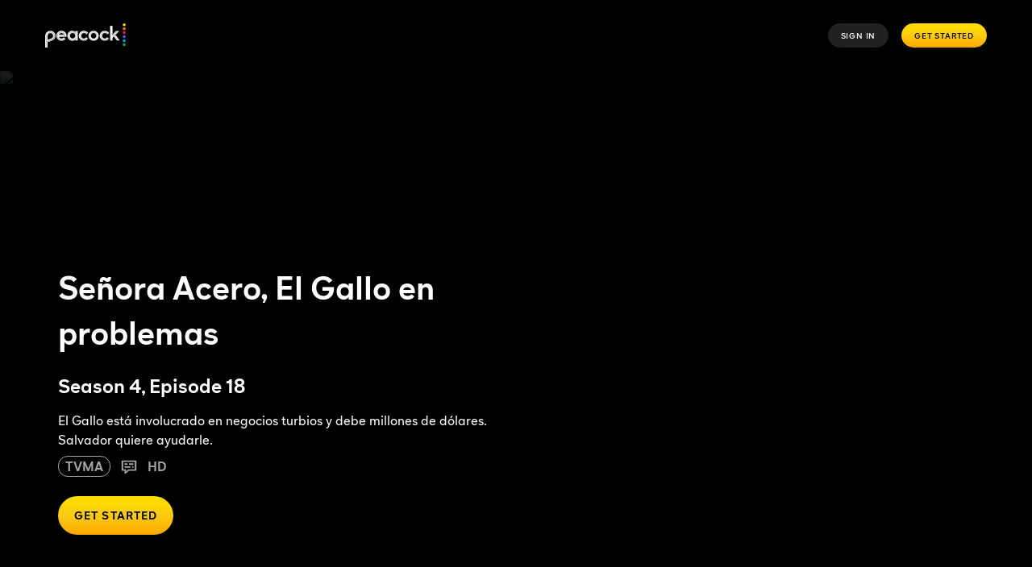

--- FILE ---
content_type: application/javascript; charset=UTF-8
request_url: https://www.peacocktv.com/assets/peacock_common.js?async&seed=AABa41OaAQAAvtWkrJQ71rAFQzoJXMpLj8BgkqsKH4-XoIdImKE1bOp0vPrI&q5VwYrl1FT--z=q
body_size: 162238
content:
(function U(I,Q,P,w){var Zq={},ZB={};var Zv=ReferenceError,Zx=TypeError,ZA=Object,ZM=RegExp,ZL=Number,ZX=String,ZR=Array,Zp=ZA.bind,ZU=ZA.call,Ze=ZU.bind(Zp,ZU),b=ZA.apply,Zu=Ze(b),D=[].push,G=[].pop,B=[].slice,t=[].splice,W=[].join,h=[].map,f=Ze(D),a=Ze(B),r=Ze(W),m=Ze(h),q={}.hasOwnProperty,l=Ze(q),c=JSON.stringify,F=ZA.getOwnPropertyDescriptor,Zo=ZA.defineProperty,ZZ=ZX.fromCharCode,K=Math.min,ZT=Math.floor,Zj=ZA.create,u="".indexOf,z="".charAt,J=Ze(u),Zn=Ze(z),Za=typeof Uint8Array==="function"?Uint8Array:ZR;var y=[Zv,Zx,ZA,ZM,ZL,ZX,ZR,Zp,ZU,b,D,G,B,t,W,h,q,c,F,Zo,ZZ,K,ZT,Zj,u,z,Za];var E=["encodeURIComponent","WMbCf-vplxeXlE5XJLzk1AK2ft3v6II","dGhQgg","\u26CE","WW8grCtH","jnNR1HpaJfQFBY66_RZjVKM36gRXC1655A","object","nBEkp2A7f5pkLvb5om4b","Pz0sqx8QZfA2LK0","g0ETySNSa_MddNOY2w","removeEventListener","VlNk_V9mevc2L--T1xZqSuschncefW2E","round","mqi8bcuBog","ZzsAzHAvDJJUWPWQpm0nCYdn","\uD83E\uDD9A","oC5SvTB1Su0bRrqQsiJfdaw","parseInt","p1BztkBYD4JfAoOX","2g1x8kFRHu4sY-Q","6xEK","m7q8JruZ5i7QuzMOKP2uuA","qD5hvw","l0sbnQs3YacrE6OcimU3FQ","71kwx30pFLU","SJ-qMYzPrg","TGo","src","CxIwikIiaP0tK7I","hLOwJKSW","367pKdDc7XzvnSVn","-svXLMbXkQOnwA","hjl8ulZ2KfRpLuqim3ciIa9IxVQDeD3lqA","String","window","FdGQTpQ","qCsezQgdRYl2CcajrV4yE4xr7jI0VwOx","fPr3NOaC_hU","ae_qaYPZ9WD77WYmOv3L","crqtDKmZ9grR2XdPH_8","RangeError","-5aDBpqLohk","DFJoq1Nw","action","f2ZUnn9LTt4HOZKW9RQiUsV7","tGBj8g17YA","bO3NENbl-Vg","Ctjrau7DmGql5Uo","YHBRhHNXHM9I","d106kREJcg","S5qPG6iNwTjHmwUCC9ConAHxeY2MxoU","64_waozr","6oPwaprEtXrXyDY6bKrd6EPa","EaO9Sam1_mnYrmVmcZI","1","--egJYM","GsrzaYLivE-6yC8meqze","hasOwnProperty","match","p5fodsTi3y_3pHMx","hFB6uFdUXQ","U0kr3ABnccgDRP2U","ekhEm11mccoIAMyn7AgpZ8Bu7RRhGA","iqmbPLyW","64TPR_bctXjqmU5wa8k","5R8w","uX9uwURSPu0vc7qhj0IGOKJf2XI7SSSJ2uwsFvXi1yNvZr6Rpz2UOFSEGcH73DSoR3Fm-gztlppcd0x0tN42J2Npwx4a6PtqjZhLkmKoRxRQN9bBu76BDrGzRm9l","GIaSGeKt","eIT9esCv6Dbo-g","o11nzRhOTcs","8bOSF7jHgBn7jAc_","QmUq4zYWeKEmZg","cWFPgkN5Jo0ESw","jwgntxgtd7dIM-KShmEDKJFLlm5SKQad5tINXw","e0pTh2pYOdoKddw","boolean","xAso8x0pXA","PBkEmA","h1Ye0XtWHg","Intl","2k5P0SN5Os0UZ4Gqzg","P8rqLsnv-kKV","mePhfObAs3bJ-m4","NvXTHv7a9XKfmBxhbpw","jkcGtF41SaM9Iqrz_w","fUIUgHp1SYYmHt_YiFMqBg","5bXHXOir6A_5","XLyABoac3xLWi1EQB-K5jBw","f7mYQarY","FumGEPKS1TCYkA","\uD800\uDFFF","_4-qD4u55w","0horsT8YeA","Ey05_QAgavVgNfrs2hluf-k","xXMEhygCdw","removeChild","XfrcXQ","HYfhapTLpFfM","0HtexlsubA","rgwn-AgHA714dLg","gsT7PuGzqFWz5HZY","s_-2c4b_onyyu3E8CqWZr2ifD_mxqvkV","catch","z2Y66FhuLP44PcU","-hcSg2cnJ4hOTQ","wE0oohwqdZ8qHw","\uD83D\uDC70\u200D","le3xPtWPnBak_iE","IxIGgn4n","-ruuYJvs6Hu0-gk","QYqyNp249DP1pnYLF9qWoTLCFerHtLcMdUeO3DUHI7Q","sPrufdvh93qyg2Q","ALm4MNybuw","ORl17AV0G-dMPbmnk38Ma_9Qm38vejOsqMkd","tlhblg","e4PSGcTcgUvQpB5h","KNjrLp2p70O9_Q","which","S3JehXUDCdoHB9fysB9oSw","lkd-50ZlAvEvafKowjNFfqxAzzx4InzUuI1HD7PfzDdvXp2z6EnoO2zmPbLOr2fwSFJbq3eP_ppQTQosz-dsSAMyiQ","PQBu71BCEdJNV6aKglc","An9l7EtXHd4CYv_A8AV2dQ","application\x2Fx-www-form-urlencoded","\uD83D\uDCCA","getOwnPropertyDescriptor","XRwqpwstV7tydNfDiw","CP-2cYKn","qIqqOYCyg3Dq3GoWReTD","tamreJz68gHy8Hw","sms2iS8GZ7g8Ew","forEach","23swugA1NZQmN7c","0LChc9iFtiro90k3LQ","pn0AyBtEHOp6TYOwgg","Eb3OG_S0tDG9sjI","Document","F_4","guPRBZ_ajg","Error","CyBImGk","performance","9pmaUvDSgyvGkR0zdN2s","mf2VH6_fi12bmUkDZoC7w1e2MsCYiNY8CCc","4GJMxjh2J8oO","hidden","Vwpn6AVHEvFBbvu8o2sZOfgL","Function","UCZ3611CAfJzArzxhngfLetiig","{\\s*\\[\\s*native\\s+code\\s*]\\s*}\\s*$","Huw","AbL4VfTUgEG1","KldLy3pXDexgeZL_7w","rrOOBrGNu0fQ3l0ydNfh1gz-MsucxJMrQyuzoAskc5if4w","gU4","4KC-B5nLtkX-j0Q","Q56NX7aP2xDVpls4NA","99PbG9DEhgi_3w","63oirBg-","YwgLlnVUd48","toLowerCase","SCRbwx57CoZJYQ","RjYpvB0JY6Zrdv2lu2MYNbhL","getOwnPropertyNames","4mV_vFg5YrdqK7OOlXoQO6NGkWM1MjDJyZBrK-G0zl5_Roipqgu_I3mNObPF0iT-A1hr","ifmiMIc","80","YEA6tToOerYFDa-kpVYIMZAC4mY","s3Jk-1RiG-UxIajO","fCMihxYzT6hPcuI","aDJssQw8d6htZpfx12tv","c8_XEujOvE6N5lte","9_f3cNbj-my00zw","Nf39d8H2m2utpiceD67Vqn6HSf7lqOtAYF6enDANTKS7zkgtcsk8rqh9ozQfK-pm3s_xN-IfKALu","d4-nNI3H","SDgw9Bl6PM8UQsnB2iJ5fucC3iprcXWN","JSON","q3ZwwHQfT8QaXr-rpUM5","3WxWgWZIC-EOfMCf-HgiF512_CEiQx78nPFTPZo","^[\\x20-\\x7E]$","2FEkr1E","UAYpvR44FKo","CKuaXbyYjBv2","\u3297\uFE0F","QLOpNdCa2jfsq35QOfyJt3jXQbmTpa0dcQ","indexOf","cG1ro05wbdkyN6Y","sHFMnmEearVJ","cr-CWbfFjR3tjgM5b8Sjrxr3YYiK2dsjRGLUtx86Pw","0kBk5klkBPgrcg","XXFQ1Shr","jsLpKsmopGa6821EBanD4X3fCfDGteVPIBeEzGAVWrus2gsmMsg2pb9soSJFG6p6hJbwdLpUKgLv8w","xkFVmnosfbdeGICgs1E9H7F4tVwM","hqWaX6Sa-i0","TTwr5kUFIJxua_aqskoP","buLHFfrZq2iIykkX","bTQy_Q","UIEvent","-DIx5HET","ejUp4SY7ef8","fireEvent","-TAwvQ0wUasTaaD4nzIyNA","split","Kw44oAQuMZ19f6GKkVUJMrdK2Ss","QtDGF9I","\uD83C\uDF1E","veI","4FNmvWl6Ivs7V-772w0YftZdk3V-NCk","8ZXZDMv3u2Pg0nk","C7WWG7WRyizWn0gkPg","oLryetvGsGvU1FdJeZDF9Q","9","0kJM1h5pDcxT","OxI47DpyZNY","7R9270A6aPZxcKjsg2dRaKFC2yV7fSPV_NIBTg","OEkOnCMpbQ","zJyWAuqY8DI","4nht6TpKa_1Ccfu-","[base64]","8LbAUqnusGX331wNFc6o","BbH9a_n5qCrR8Q","4hYh4mUFPJ1jdMeS","ls-zWvOTvhivoVdtVOOwhEuMfeuq_e0","i3Rw9BRIYvVhffu2r31aY7oOmHErPXDQs8YLTLSvrC1zHg","c4XfV7bi","querySelector","qQMemzQWUb8","mYGbPai86VqPlx4","D1x7txk","yvHGSPOx2Q","e0hu_jpKEvk8Ub699zI","M62vNYysojL3nGVwEPqOkiPIDvW2scQD","KYX_L-C92Q3U","PxMJ0CQAI6NHJ8w","CSS","bFE0phYQbYUuL9jG_h16Xg","g2VcgWteE7VAE5-u","tf72","DYWrcYOy","sort","p0dB2mpkJI0","4pS_XY4","ctzXTu7bv1zJ9FQd","enumerable","\uD83D\uDC3B\u200D\u2744\uFE0F","IqHud8HglGPntCtzFeiWsmKkWeev9-BFfB3AiiVNEu6kkkZqM5k13_ow4H5SPqNgz9fNOaFVJVeHgcbIWTy7nZ-jGA","en9dwkVXFMcaT-w","FiEQnHIufJRR","Date","EOKOatihwSHWmw","q0s","123","8MTFD-6OwiPUlgAoF9qnihjnKt6J","CwQl6zs","\uD83D\uDC79","_-HYStzE","vpXmcoHzgHHC8CA_Cu3bvWHKHOeq-aU1KwWX1j8AGvf2hkl2N5ony_cuq3MDero5kY0","TOrqYNbhjHy6sTAFVaXX6TqCXqroqfBRegPAgzZJRvXu3RE_Zd8qu-skuCJJLPF32JDNIfQDPDXz97eBeFGmmNTjQo6bGFHi","-Ia4PIyh8RH40B1IPw","M7Ob","abH0V6_Cs2Li","xPmBRKan4jY","iterator","KyQ","QyghlQMYfA","D4meQd-F","DLe5PZi2nDjRmTR6EA","burveJ_f3XrD5mI","C6eVOKO6tSvY","setAttribute","Kx8DmWMva4lcMg","create","BqyUGuKhhHTu","0p2KQg","^https?:\\\x2F\\\x2F","rpKwBuvI","z2J0zQZZS81-YNXn","1bS4G5Wo1RvViEZKXqrh2li0JaPUqcN0OxbQ9wsFOg","SurqYNbhjGav52YSW7XJvG-AEPa4v-9WNkU","uK-mLvSVnBE","_KKiIo6z_37G9GAPRNyCpA","Vwsi8BAh","_lQzplE1W5YoKvvlzjkXTw","qkQLk2wq","E76scpGwsBT6r3Q9CLLE9m2SWrbUq-kLJw","n4yraZDg5z8","68zXXr_pg0OC3hIATpP33gezNc7Jw9VsCCP-q2BRY8OU_D9bGYxb04dKngBhAtgO","pGlv4FZ-DvgvJYWN0TBJaqMdwCk","3biODqWctgfV","pg0rvx82EaBjYfW0nWAdJ_MPziIiciGLpg","5vTofIfVzkyjwjAh","WjJQxGs6RIx2Ut0","\uFFFD\uFFFD[\x00\x00\uFFFD\x00\x00]\x00","BaqMGLiRtgfExlITOse6gFSoaYWCz4R-DSKYpBh1Eo4","_ubudZ3M8Gb00X4p","setTimeout","t9TZH-mfwUaHxlpkM5_vy1a6IcDwhIBvDCap7FdwfZvJ8TsPG60cktpIxAF1MIxLqLzbHd9_ADOK","oHF_vm97Jr8EaqKm","OJ6mFrGDzh7Zhh8S","\uD83D\uDDFA\uFE0F","5yZD3k1PGIN4UurM-zd0BP4","RxlytWcjf6E","UcHASZfxzUbJ-1U","sFocny0RVNorCZWAtkAvVrMm7kIHSBOly450PYP2_ANVJJee0j2JGFLQUw","pMXiPeeRtn2p4S8","cYzwao7RxGrPqQ","e1VaxQZhAscsLg","lastIndexOf","XyNf0X8fV85YUpDpqw","pvzGF-nCsw","HeaOXLz16HKn-moURg","Float32Array","push","Infinity","PXJI3nVLbu8NH88","frameElement","pE89q1guXYEGOA","o57rEJne6FP3_wsVDrnszgE","AtesIZ221SA","body","console","replace","euyRHLyc-iiV2mkYeQ","DP20KY6ktw","IbPxIfyH5A-OtFdG","jldfwSZhFsRBAoLRikM","EXFSmnJDH8pAbPo","FALSE","PPDDRPbEx0c","3G9qsEAyfqttPqGIng","wHZD_3Z9I9sMYbakog","onload","m5CfTIb-pSOIijMF","6IOEOquzxg","XqrhLO699ROFslhcR73a6Q","DhB_vw4","EBkJpDUuTA","mi9m_xROI9tBZLKR6zE","82MY_3wtCrY1BtLu8Vs","zF4xtAk9Ybo4Laqxn3MM","zktHg2pVW-M","L4H8dOGwww","KzEAySozOJ4udvW5iyY","j6CXQquxnw3Fxnc","kFpWxGwuA9sFDpG46UoFHdVH91teRAuqsuVhQZ646g4fJt7bjBeIBleZT9zz6RTNCzVeixy8wtELSHUj2v1UbyVZ_g","ltnJ","characterSet","KNGkJ4DUkWeQpDcy","KABp_FZRB_5e","sRFOjmcKPr4ELYjIig","tl9x2VFoNw","kAoltCopOaN4arM","JSgD7A4iDKFGR7K_vHUKOIcF4mUr","SubmitEvent","concat","nJA","WeakSet","b_PXH-PM0G3VgAZZdM7UigHjMdOm","uUAq5Q5WXdAiWd4","E9HgMc64ygI","PAJryEJlZ8diT8_P","\uD83E\uDDAA","838SknAEcKUPF8zS","o4-W","BHdkuFAMdpdqCJY","iXFDxVNYJtM9VuqS0Bl3Q6Vv","6K7GWfqL2Hb27D5WO8Lr0xH5eg","kGVm7A","SCgq7A1nPQ","bltS0CBrTMN7U9-Vgl0","4Hd8","I7DRV93oi3zo-nxVQ7biwXruDw","slMgm2k4fpYGCYfc","data","k5exZOU","dMGRFLOE_Cc","im1KnwBLPv0","oB0t-R0iVaB1C6L1h2JTKLUW7xolZ2Hfu5k","gBRAhVdTV9xOKYD2uVcE","onreadystatechange","AOTbBO32j3SWzVcYXdKVlx7LU9q00Ys","RFxahG8cTMV7cdv_rAY","B_DDWenCg1aY0mFE","oiUDz2FMSNsLQ5I","TNKWE6mE8Aevyx8AOYr02gb-MpmOidZWRw","rRgwzjAYFpVPb8vyvE9hHpc-ukML","s1s6mm4_da4dA4bb3Ro","PoSYSg","parentNode","FufnaunnlH6vpA0IS5D_xiSC","map","ccnmfs654g","\uFFFD{}","description","2VA6_CVtKvdqe6meujkOOpcriA0","z1pS1Xh9JZUrAYvF","JLOSR6Wf1hjMikgvPNPwmxapfomr09c7VWzku1Iqb5nG-XldU7YMncIUwF9m","F673JcjUl1zPwV4WN_aDnw","4smcErGH8hupkU15YbT1zFg","XLijPpmj_yiDmXsLDPO1","OmRcihBvRQ","detachEvent","oSs_tRI0eL9vAqY","S4fdH-7IlkTU0ksSLcOX","leD9Rpra0EWf3D8","allow-scripts","rEwM0i4jMo4Ucw","_BZh8lA","TtKgYKPg","aqa9cuSamRnx5GJbBsU","JHtw6ktqMe8","fIaKV8G4nAQ","s0U","0Ys","j3lV0CAwFoob","error","78-WWLI","0n8o8RR8GftDeqQ","pqenMQ","JLqQGeS75BXMulNNGNQ","4nVQ331GRNEEBt7u_ghrVtQzsVRZAVDv1-9iItim90sLZO_R","HaSLGdC45A","rHlswUNiBMYBXw","LN2","undefined","Eb2tY5qk7kz0yl8","ybrsasH_4lnt_WA","Rjsa1yYDTaxJ","6VAQkzg9Vw","type","host|srflx|prflx|relay","chEIhAcMQ4cgMsGgsA","g9OwNtq_0wq_sHw","NL_WSuY","UXY65i9xM9BodIOA","6-TM","0FB48RttH8sk","decodeURIComponent","LfPYRuLK","dgIS2TRdBalABoyi81EnL50","wauZKuKEx1k","nodeType","wRNahUdUHMdLEfiLtVYKFIVZ53AwUAjR","min","gQZDhWlJFslBQtWdpEgdHpB3-ms2ShXahKFbPpOu9g","HS8w9xltK88D","done","REpflUg2UbhQIbM","eczlMs7R5FKq73U7ZsaT","4oyTUb3gsEqk-Wtndon62Xy-aQ","target","DOCZXKnh8A","_9X7eQ","bD0fqyQEbg","yi806gUfeqxxM5zxjS9BeOcMvj8","IMDECuSXgADAg3ZwP9eqjyro","5Xxp_UNsKvUjcvk","lRk-5gkoMbw","GfKnNYyx6XaBtCk7Gg","toString","6L-vCJelyAWLj01UXg","s6fCOOqv","9vDxSIXSpXf4pzh5OPs","1ebZd88","A9bTRuTa8ke7","open","DSMgtUc","iIyQGOze","rPHlYeDg8lk","6uX-cZvWryGn8GZGa7Pc9yGWFK_A_uBaLkLX3XUWC63q0wA0PoAH-Kc0pCpRFelo","3MzEDKy2","M66rbYri61mz-w","Wcm0KtCSzA","method","ceil","aBMPpgQMeuxpctTv","textContent","OK0","any","attachEvent","Jsmsb7Y","ArrayBuffer","vC5ZxyV8HONwQcT0","WfrwIs_7tHn96WgEDbK9qymTRw","d3938hBEcfl7XvOwuXpacqU9kHEkMQ","fzM0qDtTCpxVPfv34AJ2df0n","D4DNFbLRm2CYnQIoKYbjwg3uLM2Hjso","bylRg30YEJZoGof1ukdpSeh_8gYJFVyp5pMXXIyHuXFWZKGBlA","ZAAC1k4qCahMXe-nn2M8CY9vtRs7WFO-","I1Az4gAsAq9ISbyxsnsENo0L7A","([0-9]{1,3}(\\.[0-9]{1,3}){3}|[a-f0-9]{1,4}(:[a-f0-9]{1,4}){7})","DAUB2w0","N4OSTJc","l1Jd8FsOeOQ1dYk","e-_waY7Syk8","V5b3R7LSog","PfPkRMbpjEyDxQYdAvy2mg_0aOaD-ZYq","(?:)","30NQxnhOA9EEQ5nu-CQ","UE1txA5wYQ","qXUG1ihhfPwZes2Iwzs-P5we","sin","d8mPUqOeyA","TM65H_GK_Q2SlQ","LS5RlmsB","smcLl2Utfpc6Dpfb3gNkWZ5swg9QEFTkiLEvLLag-h5VI6WLyEeUERHLD8vhyBc","mOr-f8P56m6vi20","AdD1M__opmg","RHFYjG4bGvYHVNHyvhV2ccB1mlF3Alnp","UJmlEq6uwA","Hel$&?6%){mZ+#@\uD83D\uDC7A","25rrbY3QxXTCgyJuIvuek2mPYbi1","stringify","jiM","9UkmrRI","vUZL5ERwEK8qJJS-","capture","","\uD83C\uDF0C","exQOknc9fZBLDNmZnkMsBtAksw0NXACkwPJ2csegulIWb-_DlzaWXl2VSYO4zBOALSY4mhL2juVhaig","g_G3M9aI_ws","wAk3tmwISqhM","filename","UfCaFJHTjyuguFEObo63mQ","HOOrf7PgoQ","H8G2IZDsimI","U66jcJK5-R37ripzE7jK9UDbO7PZttVYOVA","fJ6LW7zPjQ","max","UqTZZovpiVrW82IRIOfKum6T","T7CKG6GexA","event","YV5G1mBEH9oKWsz-1RliWdU","_pOZDbuXzS8","PBdj_1xzNtNJc4GZl0gt","constructor","tFR9vSQ","cXZ9t1xCIMwvVuuj5UIePLJV","aVR7","VPjWXvPWl1-eiAJNco3wykO8TtPNgMpvWQ","9IqhI4S0xkw","reduce","NqzbJYz23Q","UYm1IYfHpwfi_HIPPqH6","7UAurA92Nck","d7W9P5a8","IofuGI7Z9XHh0gwjHJI","iVFZm2ZePNAd","Q0s","SoWuPpeo","tnoKxyEjRY1CO4uOpFJoEpUi_gMXT3zcwfIrMO0","7raCH5qM1xbBj3M_Pv-yggbaKdrxgLMxTWKs","pVsT0zs0broKZK_t3Dk","mH9I0T1xaPIy","OwcK1TQCUIwdFJ78_AZ5TdJ_qgJyDl-s2w","4kBUky51FsMIXcSk1RpxX8MusAp_HF_zjOo1fNz0pg8IeqGZmyCLUwaZAYqzukrJJ2deiAzv0rhfUEM1","t2xRhnBffew","Jw8NzzBWKegCVt7a3xc","nA4m4QE1LbVwQ_DkgGhfJb8Hg28maS2FqA","UKjxO-Pw5G3unA","OffscreenCanvas","85qnIg","xnsBwg1VUcYzXNuv4Q","Symbol","XywV2SAdGJdY","submit","ZF44yHUBeo16IYPnpBI4A98P-l1nKH3uw6VqbNSjqjEBbcHDhSnnHQCnc4z3z2rcYX0","ucTJVf6qyl4","k6ycD6g","_e_VHqri4Q","put","oM_6bNnmrkzL","all","_M0","zF0g9xYKbg","qhES3SwRU48VJde4vGo","Float64Array","abs","HrnIZJD8nWvV12AUI-Pfrg","xraOBrSQ","xpLDW4vohUXi2w8kSIzpwGM","eAdpzWZYJP14","g7ydWaHShWG650Frf5_Txg","su7i","n0sbkGc_XZAqE97dgkY","tRdms0w4e58","sMKRX5DSvg","sKrrds_pi1Hf3j99BQ","hMHaV-k","enctype","iApGnng7CvgkaJs","pAVdkmhLHA","byteLength","JCt3tls4HbA","c1hoskdJVfI","DMvrKNro93iMjiA4","CustomEvent","qaT5dA","NbLfVqD0jUn-0VFPA96yjET2ScGZgowhTW2q-BxcLoLavXgeS_BUkM8LzEckUdEH9OfJDA","TDor6jEzb_5d","Event","name","2wk9ggc","44qlKoq7xBDo7ydyH_4","Int8Array","PN3RDdTVnxCr3wgf","Y6bzQ-TChUyl2ks","get","v66JCq2D6x_YiwBbKtG7hWWlL_ixyq4vdWA","14-ETvKjgBfB0EY9D8ysgxnkNJGr1dIrG2e861V_PQ","nr2SW66YwhCMtw","k0g","OJjuKsA","qcA","\uD83D\uDE0E","aaqsY8Tdrhv-vCMB","ENzraKnkoFm6","DcvZVtC68lK4xRQTOOeXnDzYft7pq6svQW6DhEp5bKDWwmIXN5o2oJhK9jtwYIA56sfNXfoNAw3gmNvVCA","8vzIcsnf2nSopA","39TnNpqUg3u5-XYAYK_Z8GU","height","-dSgKJ-I-QS9","\u202EClhqqcGun\u202D","6vTyWM_Opyb4pGlxE53D8m2ZU-vExa4VJWDU62p_W8CR70EdX8AeobcbhD4rIr0j2-jtY_MqHhCE5cPlalSq","c4j4Itqu7A","XMLHttpRequest","mGV6oWZoMrI4abqgs14EOrZbp24kew","qXU","querySelectorAll","interactive","GSE","iER34lk","HMbxKtD5_GKmmiQPUbeJ_GvM","X5jKDuaJ1RzFzSVCecPG3Ao","XlFp4E5DaOM9Lons0w","gE8W0QlGEg","SPv0bI3lsFm92A","mhEIkHk3WdYOBoemmlQ9F4hm4koqCRS_2KM9Oog","rpDQRPTDsFzp4QVGKdulnA","GDkzmwhcYdtqFt_K20ZcXNsy","BCZRxCh9Df9lRA","pow","close","AgEBxGsjAbpPQ_2AjXEoBot8pxgu","\uD83D\uDEB5","GcCsb5z_t2bN_zscCe-CrgSSGf28v6JRVze_uXQ7UNfq3Ac7Pp4ltKtf","url","bHIY3SoXAaAAF5XV7g","document","1kt-6kBtJtcsUeU","hWlHn2NKGchFQ5aPugsLAIU","oEgv6TNjNupVZ7GTtjISMA","Zyk57yot","from-page-runscript","tPeISqPJ0Wg","DbCzNaOK5SPL1HtZD-4","initCustomEvent","xW8m9DY","6x4","P6aYQKOTmhbf3RBsPN_3nRa5IMig1cJpFA","O6eUHPCu9grRildDINS_nE3w","1Tle5BBmAfZ1UPyVsXdJ","-wEXiXEkZYNTDg","aMDJV5zrjg","z7WgIbKx","khx4pFxzJQ","nClirFJgJvJTItGkh3suH7loz0ge","KjJJ2w","[base64]","PhV6tExVBctXQA","v14Kk2M3fg","ZzgEjA","head","call","i72je5bGz1_rsA","XZb1LtWxrgrWsyhQBeLK61c","Aq7kOue-8F6BolE","938","B_vyLfX1mXqj7ig","\uD83E\uDD59","cAE","NZn7dMPDuUnq4A0COw","IZeUYreJwgbN","9_ngeL7TsGDopwxrIu_P_zGESw","File","aYXODfT10V3Iuw","V4fnOej1omU","HnUIwD1LENlDLNWDuAAhEdcT","\uD83E\uDDED","e29YknNNFc8XYNzT9BAsV8tjqVpQHRehnaB8bYOkukUNZqacmDOIGxKEAZ67nljBIiROyEX_ja8ASQdt2K0RKFlG_So","2VQ","H29nsnAYMdA0","left","Z4W2Is2ArC-35V4sAcU","OmUz9T0s","dWVBiG9RW_klSI7e5UgPEYtus1cyRhM","w3REylFcefo","zFVw5FBhD-EgQv6-xTZVfbpHyRZ1L3XFmY5JAbTZ","uA8I","status","R4uYVbeMhSn8p0YQPJXe","u7TkcMfs2G3YqX88Hu6cuWSaRqOr46FiYhLP4yxdT6I","set","dVdAxg","n3Jh5iQzG-k-Y4c","K-SeGL_Utk2vkg","1EN31Vx4BpopQ4yO","YfvCEO7Ig32G2Vwbdt2Tkg_2Z5KgxoBYEmrLswIHSA","RmpQxUpNHNMAQJzc8S9wS9Ax9x8","0mExq2sCde8g","q2xO6G5XCOM","6bqMT860gT8","DOMContentLoaded","y2tn815nB-YnK4u_zxJqSLcQxAZrIw","WIa5fsaW1hXn","bN2KHti20RKonEg","TmBkt0B9LPQ_Zuy6xg","K62rOO6Q5ic","_hl9rEQ","eHVR1n1GLvUNft-W0xNlUJE","Kzt47EZQI8M","\uD83C\uDFF4\uDB40\uDC67\uDB40\uDC62\uDB40\uDC65\uDB40\uDC6E\uDB40\uDC67\uDB40\uDC7F","8h0QhSYHag","w7WNB-OB1l-GkRk","mGp6o2s","QTpDpSdqTuNiVw","wvGVEri98ArAjA","V8evNMa3xwg","swRKmUchdL4qFOs","kGlz7nR2dPZJL-rMnGoSdq5DpSY6","A97TAOLJiW2L3lkLfcu2hRj3cYKtzYpuE33fuAgQSZDTs3VlAaNB2ZZIv1N4ebJXufOZQ8R0VUGLwMCBY2PU8YfXQ7y8dnaGTXHlSMcI_e6GpyYZfSk8j2pykMM","multipart\x2Fform-data","nMzLXg","a1w-q3szXpAzEObj1w","0ERdl3E9H55V","ZR07-h0kLJJC","VRwPxX4yMg","Element","PsjTZcjK1Uo","7kdZ3BBudOwSbpA","createEvent","4w48qA8aaaRKMvWEp3ofOYZwinVU","Doo","fF1Fl2FMHw","GO24Y5W9nCaq6Hg4WA","V0Zl_AtMENYsdqa0","WDslsQ9y","8YeBKZ2T-Cjv","t8iUHg","z3lCln4ZA7lGCe7vv0ox","dtyda-qikj7OqXBmcsOBig","unescape","^(xn--zn7c)?$|%","_klHhGESZaNOHZywmFg","addEventListener","sRsMsCA","join","cjkpuREoX7JVdK7hhzA2Mfc31w","sCQ4ul8WOo4NLKXu7g","O2gNnzEoT55JApmI1Sow","QKyHXKSZ_zvtrmsnG_yZsy_Z","Mkgz0gkMArRLG5yM2w","fN2jJrmEzSWEjw","qZTdVvXA7gvIhg","kS5mtHA","RPb6Nu7xpjqS","8DUk-hxXFus","prototype","YMO_Jt-C9xChwVJtfp_5lzS8boM","zBg","mYi_L9a85mq7vg","vHRB0lg","BHUelS4k","I-avKJKuuQ","mcjgI4m11wI","obPW","1p6VBriZ_A3U","pKeJDe2xmxnF3U1QTbCo3Xn0Yd3LwMZVEg","5X0In2wbb7kEGNvR_AcJVg","Cpv3X7bBsELr218OFNr4iFejCpOeyZwtRmOz8SpsNMuE9m1eAp4I28wbxhJz","4e4","YeCvNoCh1SKm9X8lRrzL8i6_Qg","substring","UAsyl0saWq9oGQ","setPrototypeOf","pA4RxS4HWphJCpHArAldTdwxumNjBkiazakMesLivHs","zIqVEqWYtR3JxUskLsy7zxrlO8LG35pxWHGvrx89fYuK92s","l9nYEau2y0iKxU9k","4s7TRPzWmEiF7ktFZoD_4lWuJsLV1Ok0ATX1qnhFdcM","XY0","BRdm7xk","Q4jyG8ONwwvY","C1takz1MP-wBeOs","symbol","DStNgTsWKA","xNXfULPt1ALP11gIAI7qwA","CqbsN-On9BqBs0NRXQ","3wQP3hpfEtkPc8TR4g","78zWXM-x1w","Reflect","OyNNiG8qI59fL5rP","6NaoUN6YsBa-rV12Tti2jlCccPy77eB1BnA","7uj4asH2vHmZ4ThKVpDV","kKa1I6-I","h2Usyh8HJOVDbrSusg","21","70","m1RZzXk","number","filter","function","Q_GRS4PMhlj4zQIkAdamhi28IOiNgploXgWKkVs","FLKmOJSq6jo","ABCDEFGHIJKLMNOPQRSTUVWXYZabcdefghijklmnopqrstuvwxyz0123456789-_=","443","pTgegAtnBIF-Fg","some","5P_pf9zWrA","5WIttAIjV6AIPeS83SFYfKdJ2yFqNWLz7IZdBrzN1iB1RoWn5lznHDj0KKDBvX3_VgAJ","60kkqx0-VrkKE-LHyQtOZOd9","8t2BMa2f7DuFqjcseuaFqAWRSA","awtNhEMRTpkkDv_-3R1pRQ","assign","i15BwFI0K4otRI_D9Q","msbLF-On8W_pxnZV","ZiFp4w","8EgbmiolU6khN7K1nQ","nFBl","getItem","gdWIDbGUzAOa","lXo","true","className","yW11o2t8N7Ydbbm0tXEENrJJ","H4fXBPGBzifX1jZZack","dtXIBP_R93qd_BwLesyinhjv","iKDDRoXMslL3","FvzgLePioxo","awN-4X5yFbBJa_f9","lXpprFth","SYWfGKiu","RxVs4lEzDLBPfrg","navigator","V93jdofyvkc","f_fxfPXtjVao","vU595mNiOg","1F8p-CZjJ81JcqGCsA","\uD83D\uDEB5\u200D","rHV68396G_4aMfCKxCdu","complete","sX4bnT0VUMQYFJyKvGE","jW8I2CIAX7srDto","QYO5c5-lkynr9HE2CPSOow","-CYWlDQM","bubbles","ZBoGyy0cdcFNGQ","fzNsuA8","V7fjF6Pc6A","W9rTCJP500GWkCR9WJ33wkK5aOX2lY14XQ","Szcw6wYpN59vcPu6tzhtbA","TGlnulNYfLcSEas","w_jfVvzT31qBlkkvcLH2wFW1LMyixtA5X3e4nQEwE5LG0TVTHvs_nNwL1Ew","dlUd2yxmfOA","LL2FWKW-0zA","clear","4SEq3hFjP5djOK2Q","iframe","documentMode","dCISlw48f4RINZE","MuDqRcPbtHQ","defineProperty","bhM18ARaRA","1mxMyhlaJM0DdKuN0gI","\uD83D\uDC68\u200D\uD83D\uDE80","bind","5Elf5G5sBQ","Sv77Oc7PoVk","c1IUkCMUc5IXRe-Q5gk","Safari","7OSoL5iN6gc","9Bcu9Tsn","gs-8EZK6tQ","hdPlccfo2GCguWgJcYrR5HyJAeA","65LTE_Y","HAEJj2czcYgY","gmNcig","6\uFE0F\u20E3","dispatchEvent","-2\u202EClhqqcGun\u202D","UylfxDVPBPVTUoKOoQ","j8C2Z__gyjOoz20","URL","pKCOTquZzQ","xaOKB7C9lhs","crypto","readyState","E5GBA722sQnVnEQrLc6jlA","zXcCmUo6","o8_RHMuTwznRoyY","input","snNU22ZAePwSApHn5RFjVIY","P7rVb57Q","Cvr7MdC6-RTgoSwHDc4","UfTuIM7z9FGE_Q","DNeneI_g","axRctFM","5EZvkVJFbM4gPNb62h9iRedjhQ","location","WTw_4C0xYtZTOuk","BOyoYomq_Cv8_nM","v7eEFfo","A8_ZFOrMy2-B6AAcd_a0kg_iPA","HdfBG_iS2BDBgR40NciunAP4INWZgptkeT_Ni1sTZQ","qDUmoE4IJaMgHrrq6CEKP-V1yix8YiaR","NQI","click","JMO_c4-c5yPVhD8h","4sDyL4yn4yjqpWwrcKT4iw","-ObET8HO30WVgU92KcepnA","sW5S9CF7","N_iLGumruBOj00USVIXp1RT2FsTUiYlsT27x5w","-lhp6UN9RKYtDLs","lUhS","hy8ClhYWSpQ","_86M","xBQ__jR2Y4tqL628w3ESKqsP9zwR","VJmhJY6r5yDmtWUYBMmFsiHRBvnUp6QdZlSdzyYWQanxq1JwaMIcu-Uu-nlNRqIOyNy2Zr8edVu48bqGPhbi1q-7D8vGCgA","aBAFuREiTrxy","jSAx9T0IGKxj","string","K5aaFe-HziL4","1prtI--w7DWgunJQebvW8FrjS5D5_g","njIzqzQ3LbZHcq2F3CVQeOUf-WdmKg","href","P2I","m4GtU4ejoDHH8Q","tagName","0ru0eYGg_UD3v29sTYji_3-MWrHgrv1pKRjUzw","sp6SDqWx2RX4hA0","lvTfSvzFwWyFjglbW5-n5g","Pykjum8","4JuEWame02bLjUJbYaTy5U-vQZbZgw","Le6zLYSW3A","QN_FWbz2tlusjQFUTYHw1RWVK53Mk4cSX3_n818wcoXzu20FSvpA84lJgh0qTg","pUwopBYrda8dM66jhmcOI5Md33I0dCiV-vtOGvbN3DpsUbakpwe-J2LmcrGNuXuZFEF35z2CpLlnEnZJsNA-FiFvwwIPxsNhkMw5mherWwdzQtizyqqOQtc","SuXDQ_fNy3a-52k","lPLpJtY","Pa6nNp-AjTby4X0VEfedoWKFWb6I7KhYIwU","COL0Lua28Cn1szwtEvGdtBzCEv2s","global","f9_SQ-vOg3Lq8g","UDwaxToWHaFHXNaKpANGRt006wF8BwWIje9KLIaU","rygLmSIiNodXTeWNrVgtHNIp","F6DGapjMvFX--g","dOeVdMS2jS2PlG9eR-qDtGOyQfaC0shGKF8","iw5J13NJGpN5RtfL4hd9DvFrvBZQElz3n9s","w-v1b83js2Pd0jFH","cUFTgy1DIOIYYfmZ4ypWZf8T","EsXMBfarsjXypw","vEUdwT8KE5QHZ9mZ7BFdXcIo7WJLAU2ZnqQ","rGVc0WRUEvctc_Kj0AtBYK9a3xo","0OyyI8L-6DiPqw","cldWkQhv","^[xX][nN]--","CxIUtDQcBsk","9uDIV_3osWaAsClpS7fV8n0","kRRvvElgM9NDZb3-kDJHf_gQuTtYKm2T9J0qQujY8nJ1e86C4VinKHK9UqqJg1KiTgRioj6U6Pw","iAgBwjBJ","floor","I7qjYJqj7zbsqA","vZ_FXOzWqUnMjidSNNawng","hwUMzDVUFdgMUcPD5Q1-XQ","FtSZFaad9A-ssno_Uq_R4gPUSbblq-tXdhPPjihCX7T-1B0","EOaaBuGA0iGorTl8aLXDzT3CdajhgONKLw","Sg0TjiwoQMdQdYOb8ns-Ag","DJGbA--v-QXYgV4C","now","YpfuIN7mo1Q","SVMBzjdNA9dLJQ","VsqSG6vZ","Yf3AWKTvhQmY","Vtz5a_niinik_FkhXKXa-R_e","rvn_Se3cuF6YmDsc","isArray","bnBF8VM","nG03_BE7JLksa_Og2jpkZu4Z2lRHNn6kqI91FKw","bylVi14JS4w0D-3lykl4Ug","FtbZXvjqiBWngwZUOKr1zkY","WubLXvnf","trLZU6X8kE_l","6nN-wXlTLMM9DKiY1ixefJk","children","12l6oH1iJakHdLq_uUMfPLxH","\uD83E\uDEDC\u200D","gCxFwXxNDZB6Tczf6CJ6AeplqgBO","BMbqd9_m62Lz7jVoBv_P92qTGvq6vOIVaVOZllojT6H6xVo","eCVPiW0JHqtrCZk","parse","7_irK5yw6xGeyl0weon2xxCb","writable","GzsitxI7W6xn","5UUUkRwXTqc","rFpG1WJUEeArKI2RyDBKf7Y","swIS00gTcLRVJ6jJog","whQd1T49Bst9fMDJ","1A8iiSNiP6VVIA","973bQqfAjFHmww","0gwptxwnJo17drLejEoEF69Y_TxEMCDCvg","1YHeEfHurA","every","appendChild","charCodeAt","message","fBQV5xhaQu5CLA","jcejOJqZ1wKDhGcy","arguments","01Nv7E5yWOcGNbjS0io","qC8f3Ds2PJhaR5w","q4rpdZ7oi0ji","IRIXuCIiX_1SIvXi","1tf_NMHP4mKtrQ","yGIpu0w","IsqST62D2wuOpwNQZJ_X0l0","D9qwIpOlwiCVpn5oerTC-3PzTqfsruE","u8qOCIaL00K7hCEBNw","empty","top","xkg0_hI7f5wZL_0","2X58-FxXbfc5","mLY","qMPQUebL_UeLv0Uy","Image","RVAusxhgOeo2IuU","UTYFlGEmeJxaPg","jhIdgXAz","aEJ1pFJya9ZnMw","l87vPP3spG2u0iRITbLE_2ydBPs","1Uo15gUzJKkMPubE1U9GOK9TySNRfiW2qA","TN_dFviUnhjJi0x9P86jkAnidJ6Wh5NuMg","IPugJMeB8SiA","hdTrUtLHpCbg8SZLEpfU7WeVSOHPirYfI2jT8A","PQYZlwAgbA","[xX][nN]--","apply","yZKdT72eyBfYvQ8W","^(?:[\\0-\\t\\x0B\\f\\x0E-\\u2027\\u202A-\\uD7FF\\uE000-\\uFFFF]|[\\uD800-\\uDBFF][\\uDC00-\\uDFFF]|[\\uD800-\\uDBFF](?![\\uDC00-\\uDFFF])|(?:[^\\uD800-\\uDBFF]|^)[\\uDC00-\\uDFFF])$","__proto__","Qob2XNzfpSCIpzY0WN-GsB2aD6aanetYZS2bpCkmGZjh7AJFA7Ad-_5FwXR-J7g","-o2fE7aJxBreg0JVfpbkzFCtM4jZnd5pADj-7AcmJtedr11SV_ZA1NQFxREvCM5apK2BH8xoS3rX6YygRizE1ZGDOe_mMD-bU3zPa_xRtvaNqS5DO1R99GFUtrmbKXxsvIl88VG9Hx_xBhENoaSixchoiOR2cGEJioIsztHw7G0IcDMXmotE9rSvxw","dl4YjGwxQYMjEcTSnlU8G6Yu","VBQBi3ItZQ","3wEt4GgdJYR7dvmxlWQ","jyYWpmEIS4RaFA","configurable","5ksgoQ8zUvgQOvP442xfa-9h0yY","unshift","rZ6IXcqWrA","f2lZwTJP","7uKvK7yL_x6KggIqAdOBtQqS","x2xotXZO","\u202EtEkdXdKCR\u202D","qUdK0m9BLcQrAcGb8AZaT45LoB1YCBSPxMU5ctqy5gFk","nqzy","LlZxymhQSc4","uOveDLv-0mY","kI7UR_vO3nM","v_Hrc8jk_Ve_","svg","Xf6IA7OPwT6Uj35he73A4w","ykU66AtbQ8o1Wuq65B0e","XToZkDsYSJdvHtyqgg","8TVt9VA6IfxMR47_ljt_Xg","0nhTzWVEPsYuE92ZwjhKZqZ1nx92PDi95swqSe2d0jRcH5Ck_k8","eBobwlEpGoNNU8-LsQ","bfrhaInftWDpsThuNOrG_iGFXauys-sbZQrBhHxmEfc","RMGQWYPMhFLYyDc_E961","eUx5smZ3N8M5ceS0ymEsOoZFxy0","bvDZRL_ZiQ_DxQ","TypeError","CYT0Q7P3rELT0F0VAMur","0ytA8BpHFNZgY-o","iIapZvK56jrqqmMi","j6mdU7HalhbX2kt5e9u6mQOxKc-63ptjEz6r4Uw5AoQ","\uD83D\uDC69\u200D\uD83D\uDC69\u200D\uD83D\uDC67","Array","Promise","getPrototypeOf","FC0BjyY_GalfRcSQhVxiIrE","TRcfyjsvXbk","tLSRT6Odmj6CzFc","ZAU","Math","vEd6-ndmOe0xVfI","\u2615","\uD83E\uDDF6","rHNq81JxFuU7aqSTgSxf","6noExhc","_fmSUL6O2RauiVMtJ_77jhjiaMyh2oddWGXMuBQ1fZrfhnQzC7J4kZoHtVh5Y4Ye5uSEXc5gT3WAkYA","noTURvbqhB8","A6A","pop","KoeESbeB6gc","l5SHSqLMjXeH_Hh5cJzBxG64c4bdwcQ","width","Uvm-N8GV7CifsGN0NfWVvQmDXOCxo7YMaWnBzWJbRervhiQrM5UstLV85D4TI_kDw9n1ZLoAJ27jkfPXKUDpjbP2U4GQEVj_ClK6RdJpn9mq","IJy3fbe_3njhsmk","ycr6NuyZqVSl-CM","0POhEKCj-DSD","Hxoe3WUnIohaQ9--jQ","tjharzRgQfpNZaaaoy9Hfg","VVw-6wdrLg","UxgnZ7cKbZOVrTu3b_Hsozf2-Ekdz_j1dVkZ","length","J2Rmt14mfuw2ag","zP3YUQ","[base64]","kICTU7Dn","lhYwoiEtUfN8ELU","-G8ciVw0SZI","EPH8fdns4X2kvXN_F_OKoznUBKCy4bdSJAbGoD0daf8","detail","7WZm7m0MV8wnXZuOnW8ICKJH9kFhDji73fs","X6emFqyE4Q","_cTJGvjTk3eRxF4fetWviAbsWNO_yIZBVX7Lrg86GaDU3Gk","pzArokMVf79-Iv3ypm8LPuxZyTAkLSOU4sUXSrTc3S1yDtan503xIXa5ZPqb7mKuRk88-TLT58Y6KmU","r3tG7nVUaukWBw","q47qap3_mmz47SYkAuPXlWvAEP2w","HLikK9GA4xTpuHZiIfucvWXGQQ","XkRZkC4","FIipNIKEmQbh7EQiCw","rK2VCrSb6S3Zng","Oi4utnkZMqIw","Proxy","\uD83E\uDD58","closed","h6SETL2rwXjKg0Q","B_GodaTh6lnr6TsRLQ","4tDpY-U","G-k","n2VX_TxDCMUCX9jZnnQuFY4n4ksNfxOlotYRbsPP4xc","Ty4iniEfeY5UR_TXinsTIMR6qkMXVxk","dhsKzDo","UNDEFINED","charAt","VszS","8Ke8LQ","-dP6YcDqtkKv8nNs","-vA","RegExp","lCsr7X4LEKhpfO_AjGJCEQ","Option","Yt2nBJ2izAa-kAIUDvOjnTOsf_uB95gmUA7O6Q","9cXPU6nOlmer3CcKb6Lu9yGH","fSV33y1BJ-F2Tg","IQYYzgg","JhwivlcdcOts","slice","st39JeXzv2m-5DxqfJ7S8A","vztmzC9SI8RhesmgkVA","p6ixdsaSkC_x9Q","charset","nj9VphtmG_sdR9KMwX5bba4","pPrHVuA","Ek10-gNGOvw","rAgQ3BwtMoJaYoPzr017KJAt","3s7eBvzJhw","JSU","bdbuYsf4tWuv8nB4TK7d6X-HCPj27-UUIA7IiltmX_6_hAlsNfRi57N9sT1d","XuXHStHbtFi_","BggH1iFDELlVDom950w1NIR_zhQqUUk","YG9b1VM","GgkxpVsFZKl_Lrir","t9Hjbc_9sF-m7W5vZ53I7WaBDer8","XOunKpy_phuj0Q9uZZzmyx35","ReferenceError","9MzFUvXEqBGZnhwqZ5Y","x7-LC6SLpgs","5m5L1W4vIc8SRss","fromCharCode","UBh4pmclDg","E9HQT_3WkUyQgAt6Z4_7wkW_ZNXEhsptTDr2uQ02cMyR4yAEGu8biM1bjhs2F8tY86fQEd4yBy_U3I2wVGeWqdvTdL-wZ2fOHHzeerBA","Int32Array","form","DDYel1ALab5URQ","zjtbs21jdfckd_P-","ZlFN11ZWHO4","Uint8Array","frames","TxgTvSkofoBOHNrd","4FJ69FFnEcg7deG9wBBhRA","_UFi7UloW9whJA","47rUU_SGwA","VYbIRNDGlh_8xUNOZg","self","bYSJX7Q","pEhv7nJ0DuQ1QfqP2y9IbL5e1ghDLWTYjA","wbSFDO270RHQjBMVS7qp3X_iOZrB1dZDVRuiuwk6M4qIyRhZUO9jiNBeqwJjUZl1-eM","hPe4LZqQ4AmCnx49PMeVtB2U","aoKDFva96iXPm10RCA","CVtSjnBfGsQNQg","HO2Wec8","Trw","gojMZf3Xq3Dz","aebqatbptk-ny2VvX4zGyHqMCOfq","\uD83C\uDF7C","1IvMXu3J_BnBkw","3ObPXvGp4A","0zc59Vg9","VCs950AD","CUl5uU57AfsgaA","Urw","avCBEvyPyTy3","iFZDiGlA","p4-SV7L6sFWWyEha","w1lEjn9cHIcHW4-cq2k2BIN0rlAcVAa6zuwsP5ry6EpVYYWLxmucSQ3dCNj6lRGIbH5YghyghbNKNlQ9iOEcC0VY7Tc_","HcD5YMHihXaEpGYpWbLd_TzoFa__ursmbFGax2wbTrTHghA7eMN4jqR7ti4DYPB22Q","QzcBric_eexQIPT05Fx1deEQjQhwHHI","8Jr0aYvCzH3Lug","5mVCsWlGROUUOYXI","0","0UUK1jkseaEZ","TaOSB7my-A","innerText","nodeName","value","619VnWByFvIcSN-W5lgXEoF00Vw2VAfG0w","4Pa5VPWQtxi3","wrf-ddzXoWjR0w","E7L9ZMb3","419MhG9KXP8VAYbc2FIGEJxxvUA","IYu_MJWj6CH0qAg7HfSFhzPPZaip_LAd","EezIT-TftxGN9lsGdMb_yQPufA","ZJ7zRP0","3AYLgmYuANcdEpzrzEEkBZtz5wF-CRLxjA","createElement","sa-0B5ae4X-wszAkRemHsnH2Nw","cpyLH6OPohHH2EoKDtGun0Y","7b561bddf6bc5adf","log","z7KqepP2rSjFoCxYfeSMnQ","3Vda2F8_N883TZPC8m4SErNR5wkhIDf1mqpZQJCny2QMEKo","y6yFH72YvwQ","EWIBnjZdTYonI-WY8A","eRctogxDKoFtaeuRpiJgeL4vnTk","plU","p0RqtkpuUQ","8sP9NNXKpVuo9mM_VPeYqi_ZY--Y7A","zsGyQO-XqkKgt1Uxcce0lUndc9up_v53","lh4wjgB8fsJjCw","\uD83E\uDE94","z0B05EJvG-oyeLyJ","f-PKGJI","Uint32Array","5CdprVxDGsJQddWZpWIWF4w","062-PcKPjg","WHBSyD58HMpbTt3-n0p7S4Ej7AsTVkeww71hLNzNoA","isFinite","FSEemTkFI4hfYJ39iGU5DIN9-AM","TRUE","Object","hI6lJYGyhTv6pTZs","YvynYIqjtTW3_GMuUbA","start","CVkdqAsZSQ"];var e=Zj(null);var ZE=[[[0,188],[9,225],[4,32],[2,216],[6,65],[4,86],[9,38],[5,194],[4,135],[6,181],[6,85],[2,53],[9,175],[7,44],[0,63],[4,158],[1,138],[0,154],[6,103],[0,148],[8,111],[7,18],[8,3],[4,149],[6,144],[2,34],[1,120],[4,215],[7,173],[9,95],[2,198],[6,226],[0,151],[2,222],[6,79],[2,203],[2,115],[7,55],[1,186],[1,0],[4,82],[8,140],[8,48],[8,101],[3,5],[0,192],[2,157],[8,89],[0,136],[6,108],[8,17],[7,98],[9,92],[6,70],[7,189],[5,183],[8,200],[0,156],[2,41],[2,4],[5,56],[2,176],[0,168],[2,84],[4,228],[2,110],[9,150],[1,1],[4,162],[0,14],[8,137],[6,223],[9,229],[6,58],[9,155],[1,221],[8,116],[1,66],[3,119],[5,21],[6,88],[2,12],[3,202],[8,74],[5,179],[0,81],[8,182],[5,207],[8,33],[6,67],[5,71],[1,214],[3,64],[0,83],[0,178],[9,97],[9,114],[8,57],[5,107],[5,142],[9,42],[5,127],[7,43],[5,28],[8,211],[9,131],[5,31],[9,170],[3,152],[5,20],[7,2],[7,227],[8,165],[6,185],[8,72],[3,68],[4,50],[7,139],[4,201],[6,126],[9,129],[4,90],[1,105],[4,45],[8,117],[6,177],[5,73],[8,118],[5,78],[4,8],[7,23],[8,9],[7,213],[4,196],[0,29],[1,191],[8,62],[9,122],[0,187],[2,197],[5,76],[0,96],[9,15],[2,49],[8,141],[3,163],[0,61],[7,125],[4,172],[9,94],[3,134],[4,220],[4,169],[0,10],[2,212],[7,104],[0,210],[0,174],[1,40],[5,99],[2,190],[5,206],[7,112],[7,7],[9,47],[5,87],[7,147],[6,100],[7,77],[1,217],[8,167],[4,124],[6,128],[5,184],[6,102],[3,51],[3,205],[2,37],[1,27],[7,54],[6,69],[2,24],[4,25],[0,171],[1,36],[6,35],[0,13],[1,130],[9,11],[7,164],[3,106],[7,22],[6,209],[5,193],[0,75],[4,80],[1,160],[8,159],[4,121],[1,132],[4,204],[3,6],[6,26],[3,199],[3,16],[8,224],[4,218],[8,208],[2,219],[8,123],[4,59],[2,180],[4,109],[6,161],[6,19],[0,52],[6,133],[3,60],[1,91],[2,143],[6,39],[7,153],[4,146],[3,195],[8,30],[8,145],[5,113],[8,93],[0,166],[6,46]],[[1,195],[0,161],[1,43],[9,133],[9,61],[9,27],[5,131],[2,84],[2,107],[1,55],[3,70],[9,186],[8,221],[3,18],[8,85],[7,82],[5,199],[4,225],[9,200],[4,90],[6,158],[2,71],[0,134],[3,125],[9,228],[1,36],[9,124],[8,39],[5,5],[1,4],[3,2],[0,104],[2,111],[4,149],[8,42],[5,116],[5,126],[4,109],[1,69],[8,171],[4,48],[8,160],[6,177],[0,222],[7,96],[8,172],[2,205],[7,80],[8,6],[1,216],[9,113],[2,162],[8,136],[4,204],[8,8],[7,194],[0,198],[8,21],[1,213],[3,11],[0,119],[3,122],[5,121],[0,165],[6,79],[3,45],[3,63],[4,64],[7,201],[0,146],[4,147],[9,33],[6,29],[8,212],[1,10],[9,7],[5,41],[6,57],[6,229],[9,168],[4,143],[5,187],[2,170],[8,176],[7,44],[0,97],[6,157],[7,214],[0,227],[9,93],[1,139],[1,173],[7,19],[9,202],[9,190],[4,12],[3,115],[6,66],[4,102],[4,101],[0,179],[5,192],[4,108],[1,153],[4,16],[9,144],[4,99],[6,76],[2,103],[6,54],[0,14],[9,118],[5,23],[4,60],[4,117],[4,88],[8,152],[7,154],[5,148],[7,156],[7,110],[0,106],[6,215],[8,206],[9,166],[7,17],[5,28],[6,0],[3,59],[9,86],[5,211],[4,184],[3,151],[7,181],[0,155],[4,24],[7,135],[7,112],[8,25],[9,31],[9,150],[6,40],[2,22],[8,196],[2,180],[2,83],[5,13],[3,182],[6,191],[0,62],[7,91],[6,130],[6,140],[8,51],[9,52],[4,50],[1,53],[8,208],[7,218],[3,49],[2,183],[0,193],[8,132],[4,138],[3,68],[3,26],[6,30],[1,189],[3,46],[2,98],[6,89],[1,120],[5,3],[4,142],[3,175],[8,210],[9,209],[4,92],[3,58],[1,9],[6,34],[2,100],[1,145],[7,1],[2,163],[0,169],[9,47],[7,226],[7,128],[1,178],[5,159],[6,35],[6,141],[4,75],[5,65],[3,207],[9,32],[2,164],[4,217],[7,38],[9,167],[9,95],[4,87],[0,15],[5,174],[1,127],[5,188],[7,123],[6,67],[3,220],[9,129],[1,78],[6,197],[0,219],[0,185],[8,105],[3,74],[1,73],[6,94],[7,203],[4,224],[1,37],[7,72],[0,56],[9,81],[0,137],[5,114],[6,20],[3,223],[5,77]],[[5,98],[8,116],[0,226],[4,61],[8,178],[9,12],[4,175],[3,223],[6,156],[7,159],[3,106],[7,93],[8,87],[1,71],[1,46],[4,26],[2,184],[5,73],[7,28],[3,139],[5,103],[5,167],[3,150],[1,24],[4,91],[2,209],[9,143],[6,43],[4,227],[0,152],[1,85],[9,75],[7,193],[1,47],[9,50],[9,169],[9,171],[2,101],[9,180],[5,72],[8,216],[4,78],[4,58],[0,27],[5,140],[5,52],[7,59],[1,165],[4,111],[0,42],[3,7],[0,157],[4,30],[1,122],[5,191],[8,181],[2,35],[9,79],[7,158],[0,97],[9,155],[1,2],[5,133],[0,154],[7,145],[0,161],[9,1],[0,80],[6,17],[4,115],[0,104],[8,15],[9,53],[3,185],[4,210],[7,182],[6,29],[6,55],[9,192],[0,183],[9,188],[2,0],[7,190],[5,70],[1,89],[1,218],[5,76],[2,57],[9,132],[4,36],[0,212],[0,95],[3,151],[2,219],[4,110],[0,221],[5,69],[9,88],[1,213],[0,84],[7,23],[8,149],[2,137],[9,49],[0,105],[3,33],[4,9],[8,138],[2,121],[4,8],[9,162],[2,208],[9,224],[6,204],[9,25],[5,64],[7,4],[2,134],[9,225],[2,48],[3,56],[6,168],[3,199],[2,117],[0,136],[9,129],[7,38],[4,94],[8,144],[6,82],[6,220],[9,68],[8,146],[9,207],[9,126],[1,198],[8,77],[6,229],[5,108],[7,170],[0,202],[5,186],[2,130],[4,189],[6,141],[3,195],[4,222],[4,14],[4,39],[8,217],[0,40],[0,211],[6,37],[8,102],[2,96],[8,173],[3,119],[5,83],[5,44],[6,118],[6,215],[1,128],[5,66],[7,205],[8,125],[0,153],[8,147],[8,5],[0,131],[2,86],[7,164],[2,107],[3,34],[5,114],[9,45],[4,214],[8,127],[7,19],[7,203],[9,18],[7,10],[5,174],[1,3],[9,99],[7,123],[5,67],[1,142],[0,187],[0,74],[4,160],[7,179],[9,21],[0,6],[7,196],[4,163],[9,172],[5,81],[1,62],[3,92],[1,113],[0,120],[3,51],[0,194],[2,200],[4,54],[1,31],[1,206],[8,166],[2,148],[3,177],[1,124],[7,16],[8,22],[6,176],[6,197],[8,201],[7,41],[4,63],[3,11],[9,112],[6,228],[2,60],[4,20],[0,32],[6,13],[9,100],[6,109],[1,90],[8,65],[2,135]],[[0,52],[2,189],[2,191],[2,100],[7,118],[1,8],[8,64],[3,102],[7,103],[3,60],[1,10],[9,185],[1,216],[9,93],[9,99],[6,33],[7,43],[7,84],[6,225],[7,29],[9,159],[6,202],[4,71],[9,26],[5,139],[7,117],[2,5],[1,107],[1,206],[6,205],[6,142],[7,148],[4,187],[9,138],[0,75],[3,194],[5,13],[4,47],[2,220],[7,95],[7,109],[4,78],[9,147],[1,121],[4,143],[4,48],[2,199],[0,12],[4,2],[7,11],[9,146],[0,222],[4,79],[1,44],[8,62],[4,116],[6,193],[9,17],[4,110],[8,211],[1,140],[0,88],[4,171],[9,61],[0,68],[6,153],[4,101],[1,169],[7,134],[2,208],[6,204],[8,155],[6,120],[2,228],[8,190],[8,130],[3,14],[7,42],[2,128],[5,215],[4,188],[2,123],[5,196],[6,122],[4,112],[3,166],[2,164],[3,73],[9,114],[1,113],[2,19],[3,214],[2,4],[5,135],[9,106],[3,177],[9,162],[1,125],[3,94],[2,145],[0,212],[5,1],[6,183],[8,173],[7,175],[3,7],[0,160],[0,92],[1,20],[4,129],[0,176],[7,24],[2,221],[8,219],[3,229],[9,174],[5,131],[3,198],[2,41],[4,133],[4,165],[6,186],[7,209],[9,40],[5,57],[6,38],[0,54],[3,90],[6,27],[9,203],[2,46],[6,70],[3,226],[6,137],[8,154],[5,37],[7,36],[7,207],[2,158],[3,124],[4,49],[2,217],[6,51],[2,32],[1,218],[6,227],[8,53],[3,87],[7,168],[1,136],[5,152],[3,66],[4,55],[1,50],[3,157],[1,180],[7,81],[7,80],[2,224],[8,105],[2,150],[1,67],[4,144],[4,45],[4,15],[0,161],[1,59],[5,163],[4,210],[1,31],[2,28],[8,200],[0,192],[7,195],[6,22],[7,111],[3,184],[4,56],[8,72],[2,201],[2,18],[0,213],[7,126],[2,25],[6,172],[9,3],[6,181],[8,104],[9,85],[3,179],[1,76],[9,223],[9,170],[7,34],[3,65],[4,83],[6,21],[3,127],[8,151],[7,119],[4,89],[9,98],[2,108],[5,156],[3,178],[5,132],[2,141],[4,30],[1,115],[7,82],[4,6],[7,97],[3,197],[1,58],[9,149],[4,86],[7,74],[6,23],[8,69],[2,0],[9,96],[3,91],[2,167],[7,182],[6,35],[3,9],[0,39],[3,63],[4,16],[5,77]],[[7,47],[5,108],[7,219],[4,107],[8,124],[1,75],[2,72],[0,187],[9,191],[5,25],[9,200],[0,113],[3,149],[3,40],[5,58],[5,151],[2,170],[6,135],[8,152],[9,177],[3,126],[2,102],[4,9],[5,7],[1,77],[8,182],[1,80],[4,225],[9,145],[2,14],[6,208],[5,91],[7,196],[3,52],[8,17],[3,96],[1,55],[1,39],[8,174],[6,45],[5,222],[8,22],[5,1],[7,63],[2,154],[3,18],[0,167],[8,48],[0,95],[8,109],[4,142],[4,213],[6,217],[4,207],[5,130],[3,166],[4,140],[3,157],[4,60],[8,221],[1,93],[3,65],[7,19],[1,178],[3,23],[8,50],[7,223],[3,179],[3,111],[9,212],[4,35],[3,121],[0,227],[3,33],[5,158],[8,185],[1,90],[2,129],[5,20],[8,220],[9,56],[5,84],[9,98],[3,79],[9,143],[1,210],[1,119],[1,88],[2,147],[0,61],[8,215],[8,116],[6,146],[3,176],[5,204],[4,99],[0,104],[0,160],[4,70],[5,15],[6,164],[4,27],[5,155],[8,118],[4,186],[6,87],[1,106],[4,53],[0,92],[7,188],[5,42],[7,198],[3,120],[1,16],[2,101],[6,161],[1,67],[1,0],[8,30],[3,117],[5,82],[1,159],[9,41],[7,122],[3,127],[8,10],[7,211],[7,165],[7,134],[4,71],[9,68],[0,26],[7,105],[2,43],[7,139],[7,94],[6,112],[7,229],[0,228],[3,131],[9,2],[8,114],[6,3],[4,81],[7,209],[9,12],[2,51],[2,57],[3,181],[9,197],[0,137],[6,226],[3,224],[8,171],[6,64],[4,173],[8,21],[5,89],[5,110],[9,31],[3,194],[6,128],[9,28],[4,38],[5,216],[9,115],[2,172],[4,201],[9,169],[6,203],[1,190],[6,218],[0,29],[9,74],[7,125],[7,37],[7,123],[6,85],[9,133],[6,206],[5,214],[9,13],[5,49],[5,4],[9,150],[4,153],[0,192],[3,168],[0,8],[4,32],[4,76],[7,136],[3,184],[6,54],[5,5],[8,175],[9,141],[4,11],[3,202],[8,189],[0,138],[8,103],[6,24],[0,78],[9,86],[3,156],[6,66],[8,199],[8,62],[1,34],[9,144],[0,59],[8,73],[6,183],[6,132],[8,148],[7,180],[4,205],[2,36],[0,100],[0,97],[1,163],[0,83],[8,46],[0,44],[8,195],[9,162],[9,69],[7,6],[1,193]],[[4,96],[8,194],[8,12],[8,92],[8,208],[5,86],[7,183],[4,140],[6,188],[2,3],[8,130],[5,37],[0,1],[4,167],[3,225],[4,123],[0,16],[6,196],[3,69],[5,164],[9,43],[2,41],[3,176],[3,36],[9,84],[6,39],[6,177],[7,193],[9,91],[1,34],[6,145],[1,156],[6,60],[2,15],[0,56],[8,52],[2,154],[8,100],[9,76],[7,159],[6,180],[2,105],[5,147],[1,198],[1,35],[5,47],[7,13],[8,46],[9,75],[9,205],[9,21],[5,129],[1,195],[2,131],[0,83],[5,68],[1,115],[4,222],[5,124],[2,201],[2,38],[0,122],[5,78],[9,101],[1,82],[2,133],[5,153],[7,207],[2,216],[0,221],[4,169],[6,161],[8,197],[7,229],[9,99],[9,85],[8,217],[0,162],[8,64],[0,191],[1,108],[0,127],[1,218],[8,32],[7,210],[1,146],[7,136],[3,98],[3,7],[6,49],[2,220],[0,158],[2,11],[8,71],[9,179],[3,132],[5,30],[7,4],[4,25],[2,219],[5,203],[2,72],[5,212],[4,29],[8,142],[2,54],[3,170],[2,90],[2,0],[4,120],[8,113],[3,110],[4,10],[4,184],[7,58],[1,150],[8,106],[3,187],[5,103],[6,48],[1,114],[3,20],[4,227],[1,172],[0,125],[8,19],[2,61],[2,51],[5,202],[6,44],[7,45],[0,185],[1,171],[1,95],[6,111],[0,18],[1,63],[9,23],[7,209],[1,223],[2,192],[6,80],[1,116],[8,148],[2,24],[9,73],[7,182],[7,128],[7,151],[8,190],[0,65],[4,224],[8,135],[6,189],[8,70],[0,173],[6,214],[4,200],[1,93],[4,67],[8,160],[8,31],[9,6],[5,139],[4,226],[8,121],[2,141],[0,26],[5,206],[1,57],[6,126],[7,5],[1,181],[8,42],[8,199],[3,137],[9,9],[3,134],[2,50],[7,104],[9,97],[7,186],[4,22],[9,88],[3,40],[2,168],[7,143],[2,28],[5,62],[7,109],[5,204],[0,8],[0,165],[1,79],[0,53],[0,228],[6,166],[9,55],[9,102],[9,215],[3,211],[8,33],[5,74],[2,14],[8,81],[3,77],[3,87],[5,59],[0,175],[1,144],[1,155],[9,66],[2,178],[9,163],[1,213],[2,89],[8,27],[2,2],[9,94],[5,117],[4,118],[9,149],[8,112],[5,157],[4,138],[3,119],[4,174],[2,107],[4,152],[2,17]],[[7,207],[4,146],[8,63],[8,218],[5,18],[6,60],[8,36],[4,159],[9,57],[0,111],[0,94],[9,4],[7,91],[9,26],[4,82],[0,196],[1,38],[7,155],[3,27],[0,116],[4,139],[7,58],[7,126],[4,185],[4,106],[0,22],[8,215],[0,165],[2,12],[1,158],[7,47],[7,190],[4,211],[6,8],[0,188],[4,11],[2,101],[7,212],[6,54],[6,73],[6,213],[5,45],[1,144],[1,138],[8,162],[9,30],[6,84],[7,29],[7,214],[2,200],[3,193],[4,169],[8,143],[3,123],[7,68],[6,157],[0,77],[2,21],[6,172],[7,43],[9,209],[9,89],[0,48],[7,217],[2,78],[0,182],[2,6],[4,227],[0,160],[9,2],[7,206],[3,117],[8,192],[6,170],[5,85],[4,32],[2,225],[9,175],[5,167],[8,0],[9,67],[5,65],[2,173],[3,100],[7,16],[3,149],[9,141],[4,110],[4,95],[8,150],[4,129],[3,168],[9,9],[2,195],[8,17],[3,19],[2,92],[7,28],[6,194],[2,46],[6,224],[6,113],[2,180],[5,204],[5,10],[8,35],[9,31],[7,97],[1,164],[5,199],[3,55],[1,7],[7,90],[2,56],[2,51],[6,205],[1,40],[8,25],[5,132],[8,203],[0,122],[8,112],[3,49],[3,103],[4,104],[0,105],[8,166],[8,109],[1,42],[9,20],[7,71],[9,137],[0,131],[7,76],[6,83],[8,189],[3,15],[3,216],[6,134],[8,171],[0,178],[8,135],[8,154],[2,226],[6,163],[1,98],[3,174],[6,96],[4,223],[8,220],[5,23],[7,86],[4,198],[0,102],[0,88],[7,145],[1,121],[6,187],[8,14],[1,33],[9,221],[5,53],[9,120],[7,161],[0,130],[1,99],[0,128],[4,75],[8,72],[9,41],[0,191],[0,184],[7,79],[4,177],[7,81],[8,3],[9,228],[2,183],[2,108],[7,136],[3,147],[0,52],[6,114],[2,61],[7,222],[7,208],[9,69],[5,219],[0,142],[6,118],[5,87],[0,80],[7,119],[9,186],[3,156],[4,151],[5,70],[9,181],[2,153],[2,93],[3,152],[1,140],[1,176],[6,210],[5,24],[5,59],[2,197],[7,66],[2,202],[6,133],[5,229],[5,44],[4,13],[9,201],[3,64],[9,1],[0,62],[8,34],[0,115],[9,50],[9,148],[9,5],[3,124],[7,125],[1,107],[9,74],[1,179],[0,127],[9,37],[1,39]],[[1,63],[0,129],[3,79],[4,104],[5,146],[0,74],[5,145],[2,174],[1,222],[1,73],[6,103],[2,93],[5,10],[1,32],[2,21],[4,194],[6,225],[1,2],[1,119],[4,69],[6,150],[0,148],[1,220],[5,6],[7,177],[9,149],[2,19],[3,111],[9,136],[4,179],[1,30],[1,49],[5,203],[0,87],[0,1],[6,3],[5,137],[2,39],[0,132],[4,58],[5,197],[7,0],[1,170],[2,214],[6,55],[3,68],[3,211],[1,61],[0,133],[4,190],[2,78],[2,127],[5,62],[7,204],[4,101],[6,217],[2,117],[1,164],[9,182],[0,178],[5,226],[2,82],[4,131],[8,121],[7,31],[4,224],[3,20],[2,40],[1,187],[4,167],[0,24],[9,195],[4,85],[7,156],[7,207],[0,229],[5,5],[7,77],[7,135],[8,154],[9,208],[4,102],[3,130],[8,199],[3,151],[4,114],[6,210],[8,153],[4,128],[9,27],[9,76],[8,95],[4,107],[7,7],[0,66],[5,16],[2,125],[4,115],[7,141],[6,163],[0,185],[5,143],[4,43],[7,118],[6,36],[5,12],[2,168],[9,17],[7,88],[9,221],[6,45],[3,147],[7,212],[3,15],[5,201],[0,33],[3,75],[3,188],[2,47],[8,92],[4,42],[5,152],[5,126],[1,189],[2,18],[0,23],[1,155],[6,14],[0,54],[4,134],[0,227],[9,106],[0,219],[6,29],[6,166],[6,176],[7,28],[0,41],[1,116],[1,175],[5,161],[2,105],[7,13],[0,34],[5,50],[0,139],[2,215],[3,80],[3,46],[7,169],[1,81],[2,22],[0,193],[6,165],[6,25],[8,183],[7,97],[9,209],[1,100],[1,109],[7,11],[6,53],[7,157],[8,51],[6,186],[8,171],[1,228],[1,198],[6,8],[3,35],[9,184],[5,124],[8,196],[4,98],[7,70],[9,144],[7,218],[0,162],[5,56],[6,206],[1,57],[2,83],[0,181],[0,65],[1,59],[7,158],[2,64],[3,200],[2,89],[9,123],[8,191],[3,99],[2,205],[6,9],[9,38],[0,138],[8,180],[0,96],[3,172],[7,90],[2,173],[2,71],[7,26],[4,60],[0,84],[5,4],[8,112],[5,113],[2,91],[2,202],[1,108],[9,192],[7,142],[9,122],[5,140],[5,52],[1,159],[3,223],[8,37],[0,48],[0,110],[8,120],[7,216],[5,67],[2,86],[1,213],[9,160],[8,72],[3,44],[1,94]],[[4,163],[7,179],[7,136],[4,35],[8,152],[5,191],[0,45],[8,23],[3,216],[7,221],[7,207],[1,176],[8,140],[0,181],[1,198],[9,148],[5,5],[5,202],[8,188],[3,85],[0,178],[4,128],[1,27],[9,33],[1,11],[5,80],[1,164],[0,165],[7,173],[0,37],[6,84],[7,186],[4,131],[5,30],[4,48],[9,111],[1,205],[7,146],[1,64],[0,82],[7,69],[5,154],[8,225],[3,158],[0,55],[9,49],[2,206],[1,88],[5,20],[2,40],[8,195],[9,70],[7,16],[5,87],[0,194],[3,129],[3,42],[5,124],[1,224],[2,74],[3,104],[0,209],[9,223],[9,18],[7,183],[3,161],[9,199],[5,24],[1,8],[2,220],[4,25],[8,145],[8,182],[5,193],[8,166],[8,4],[1,204],[9,29],[6,147],[1,83],[6,62],[3,50],[9,138],[8,98],[6,41],[6,153],[2,189],[8,117],[8,113],[4,174],[4,17],[5,125],[7,215],[2,212],[3,210],[8,180],[6,47],[8,105],[1,52],[4,115],[0,32],[1,168],[2,137],[1,177],[1,0],[7,135],[4,130],[0,99],[4,31],[5,51],[7,89],[9,101],[4,3],[0,157],[0,229],[9,184],[7,149],[0,2],[6,190],[3,109],[1,86],[3,155],[7,213],[6,175],[4,10],[4,58],[3,6],[9,21],[2,185],[2,170],[6,68],[9,217],[6,65],[5,92],[2,214],[8,172],[5,97],[7,192],[3,218],[9,127],[4,61],[1,100],[2,159],[6,56],[5,139],[8,150],[6,112],[6,162],[6,96],[1,94],[6,9],[4,107],[6,66],[6,15],[1,71],[5,1],[8,114],[2,196],[0,144],[6,171],[5,151],[7,123],[7,67],[0,122],[4,46],[7,169],[9,19],[0,133],[6,208],[6,197],[5,57],[8,43],[4,228],[8,59],[0,142],[6,28],[3,110],[8,60],[6,227],[9,90],[6,78],[1,167],[5,119],[3,134],[0,77],[0,156],[6,187],[1,14],[9,116],[3,120],[5,132],[5,13],[7,93],[1,95],[6,34],[6,39],[6,106],[9,219],[5,118],[7,211],[1,222],[9,121],[6,72],[5,201],[5,73],[3,141],[3,75],[5,76],[7,12],[6,126],[7,91],[9,103],[7,38],[0,36],[8,53],[4,200],[5,102],[0,7],[6,226],[1,22],[9,54],[3,63],[4,108],[2,203],[0,143],[7,44],[4,26],[6,79],[3,160],[1,81]],[[9,197],[0,111],[3,56],[0,223],[2,167],[7,69],[9,73],[7,118],[1,207],[0,163],[7,178],[5,87],[7,148],[4,20],[3,214],[3,93],[0,115],[1,31],[7,21],[4,147],[6,80],[7,159],[6,208],[2,123],[3,179],[0,153],[1,98],[2,7],[6,135],[7,145],[9,100],[2,199],[0,13],[7,101],[0,170],[4,64],[0,76],[2,106],[5,134],[7,215],[1,125],[5,107],[0,149],[9,61],[3,16],[7,196],[0,217],[5,201],[3,92],[1,142],[7,70],[0,42],[2,161],[1,50],[2,96],[7,172],[6,192],[3,169],[4,24],[1,116],[5,55],[9,68],[3,38],[8,90],[6,228],[2,57],[8,14],[1,105],[8,151],[3,32],[0,104],[5,26],[9,58],[2,198],[8,136],[1,79],[9,160],[1,52],[3,220],[0,132],[2,63],[4,229],[2,143],[1,27],[9,22],[2,53],[9,83],[4,126],[7,41],[3,29],[8,166],[0,122],[7,37],[3,65],[2,175],[9,138],[6,133],[9,121],[6,226],[4,186],[5,124],[6,144],[5,99],[7,2],[4,1],[7,117],[5,181],[0,131],[0,34],[8,51],[7,77],[1,183],[6,164],[4,224],[9,84],[5,39],[3,54],[9,146],[0,112],[3,88],[5,12],[8,19],[7,130],[1,120],[9,6],[6,227],[6,152],[5,48],[4,191],[7,189],[0,35],[6,119],[7,129],[2,89],[3,91],[9,3],[1,212],[4,36],[6,9],[8,78],[9,205],[7,109],[8,23],[5,108],[8,180],[1,17],[4,72],[4,173],[2,8],[9,66],[7,162],[3,195],[5,206],[8,15],[1,67],[7,33],[2,59],[8,139],[6,11],[5,140],[1,203],[8,44],[9,187],[0,47],[5,210],[7,218],[1,182],[7,71],[4,184],[8,103],[2,75],[5,219],[4,128],[5,85],[4,185],[0,190],[8,176],[7,137],[2,209],[2,5],[5,154],[7,95],[5,222],[3,174],[2,81],[3,97],[0,158],[0,82],[7,188],[9,202],[0,49],[3,221],[3,168],[5,156],[8,193],[3,171],[1,46],[5,25],[6,10],[2,43],[4,213],[6,155],[5,86],[0,114],[8,30],[9,0],[8,177],[3,211],[6,204],[2,141],[7,225],[8,28],[2,40],[2,60],[0,216],[9,194],[7,127],[4,150],[6,62],[0,45],[6,157],[5,74],[6,18],[0,165],[5,200],[5,4],[3,110],[7,94],[7,113],[4,102]]];var Zw=[{F:[],x:[0,1],W:[148,162,196,266,286,303,352]},{F:[2],x:[0,1,2,3],W:[]},{F:[1],x:[1],W:[0]},{F:[],x:[0,1,2,4,5,6,7],W:[3,11,19,25,132,179,183,350,382]},{F:[0],x:[0],W:[2]},{F:[],x:[],W:[0,2,4,10,37,66,130,141,169,194,225,304,351,372]},{F:[5,3,0,1],x:[0,1,2,3,4,5,6,7,8],W:[58]},{F:[0],x:[0],W:[1,348]},{F:[0],x:[0],W:[88]},{F:[],x:[1,3,6,7,11,15,16,18,19,24,27,31],W:[0,2,4,5,8,9,10,12,13,14,17,20,21,22,23,25,26,28,29,30,32,33,34,35,54,61,131,230,255,306,313,353,376,388]},{b:0,F:[],x:[1,2,3,4,5],W:[162,266]},{F:[3],x:[1,2,3,4,5],W:[0,11,14,75,293]},{b:0,F:[],x:[],W:[1]},{F:[],x:[0,1],W:[3,4,6,7,343]},{F:[0],x:[0],W:[7,8]},{F:[0],x:[0],W:[9,14,58,115,168,236,278,286,339]},{F:[],x:[0,2,3,5],W:[1,4,12,19,25,26,28,132,370]},{F:[],x:[1,3,4,10,11,14,15,18,19,24,28,31,38,39,40,41,42,43],W:[0,2,5,6,7,8,9,12,13,16,17,20,21,22,23,25,26,27,29,30,32,33,34,35,36,37,132,213,317,340,350]},{F:[],x:[0],W:[5,6]},{F:[],x:[],W:[]},{F:[5,3,0,4],x:[0,1,2,3,4,5,6],W:[25,132,243,389]},{F:[6,13],x:[0,1,2,3,5,6,7,8,9,10,11,12,13,14,15],W:[4,37,66,130,141,169,225,304,351,372]},{F:[1],x:[0,1,2,3,4,5],W:[7,25,132]},{F:[],x:[0,2,7,8,9,11,13,14,15,16,17,21,24,26,29,30,33,34],W:[1,3,4,5,6,10,12,18,19,20,22,23,25,27,28,31,32,35,36,43,44,45,46,47,49,51,132,184]},{F:[0],x:[0],W:[115]},{F:[],x:[],W:[1]},{F:[0],x:[0],W:[6,10]},{b:3,F:[6,7,11],x:[4,5,6,7,8,9,10,11],W:[0,1,2,91,132]},{b:3,n:4,F:[],x:[0,1,2,5,6],W:[]},{F:[0],x:[0],W:[]},{F:[1],x:[0,1],W:[17,115,146,166,259,325,375]},{F:[19,1,3,23,2,22],x:[0,1,2,3,4,5,6,7,8,9,10,11,12,13,14,15,16,17,18,19,20,21,22,23,24,26],W:[25,108,132,203,317,350,354,373]},{F:[],x:[0,2,3,4,5,6,8,9,10,11,12,13],W:[1,7,14,15,19,20,21,25,58,113,115,132,150,168,236,278,286,302,323,339,350]},{F:[0],x:[0],W:[46]},{b:0,F:[],x:[],W:[]},{F:[0],x:[0],W:[7]},{F:[2,5],x:[0,2,3,4,5],W:[1,10,11,13,20,25,27,38,40,45,132,248]},{F:[5],x:[0,3,4,5,6,7,8,11,12,13,14,18,20,21,23,26,29,32],W:[1,2,9,10,15,16,17,19,22,24,25,27,28,30,31,35,37,39,132,203,317,350]},{F:[0],x:[0],W:[168]},{F:[0],x:[0],W:[1]},{F:[0],x:[0],W:[10]},{F:[],x:[],W:[1,3,4,240]},{F:[0],x:[0],W:[]},{F:[0],x:[0,1,2],W:[]},{F:[],x:[],W:[]},{F:[0],x:[0],W:[4]},{F:[3,8,0],x:[0,1,2,3,4,5,6,7,8],W:[180,231]},{F:[],x:[],W:[]},{F:[],x:[0,1,2,3,4],W:[]},{F:[0],x:[0],W:[7]},{b:0,F:[],x:[],W:[]},{F:[],x:[0,1,2,3,4,5],W:[25,34,55]},{F:[4,3,1,0],x:[0,1,3,4,5,6,7,8],W:[2,13,101,140,187,214,298,311,348,378]},{F:[],x:[],W:[1,3,25,132,302]},{F:[1],x:[0,1],W:[14]},{F:[],x:[0,1],W:[2,6,22,28,317]},{b:1,F:[3,5],x:[0,2,3,5],W:[4]},{n:8,F:[],x:[1,2,5,10,11],W:[0,3,4,6,7,9]},{F:[],x:[],W:[]},{F:[],x:[],W:[9]},{F:[],x:[0,3,4,5,7],W:[1,2,6,11,13,19,20,22,23,28,184,317]},{F:[1],x:[1],W:[0]},{F:[],x:[],W:[0,2]},{F:[0],x:[0,1,2,3,4,5],W:[11]},{F:[0],x:[0],W:[15]},{F:[0],x:[0],W:[3,11,12]},{F:[4],x:[0,2,3,4,5,6,7,8],W:[1,25,132,350]},{F:[0],x:[0],W:[12]},{F:[],x:[],W:[8,10]},{n:4,F:[],x:[2,5,6,7,8],W:[0,1,3,12]},{F:[8],x:[0,1,2,3,4,5,6,7,8,9,10],W:[13,33,35,36,213,340]},{F:[],x:[1,2],W:[0,63]},{F:[1,0],x:[0,1,2],W:[29]},{F:[],x:[1],W:[0,4,5,10,11]},{F:[8,3,9,0,4,1],x:[0,1,2,3,4,5,6,7,8,9],W:[25,62,132,241,324]},{F:[2],x:[1,2,3],W:[0,6]},{F:[0],x:[0],W:[13]},{F:[1,0],x:[0,1],W:[101,187,214,311,348]},{F:[0],x:[0],W:[12]},{F:[0],x:[0],W:[16]},{F:[0],x:[0],W:[349]},{b:1,n:7,F:[5],x:[0,2,3,4,5,6],W:[33,120,156,295]},{F:[1],x:[1],W:[0]},{F:[4],x:[1,2,3,4,5,6],W:[0]},{F:[2],x:[1,2],W:[0,3,5,269]},{F:[],x:[],W:[2,3,10,90]},{b:0,F:[],x:[],W:[]},{F:[4],x:[3,4,5],W:[0,1,2,240]},{F:[2,1],x:[1,2],W:[0]},{F:[3,4,2,0,5,6],x:[0,1,2,3,4,5,6],W:[25,132,350]},{F:[2],x:[2],W:[0,1,115,269]},{F:[3,0],x:[0,1,2,3],W:[287,372]},{F:[0],x:[0],W:[]},{F:[4],x:[0,2,3,4,5],W:[1,25,132]},{F:[],x:[],W:[3]},{F:[],x:[],W:[4]},{F:[0],x:[0],W:[27]},{F:[],x:[0],W:[]},{F:[4],x:[0,1,2,4,6,7],W:[3,5,18,19,22,27,28,31,35,36,43,45,51]},{F:[0],x:[0],W:[14]},{F:[11,5,2,1,12,13,15,6,10,16],x:[0,1,2,3,4,5,6,7,8,9,10,11,12,13,14,15,16],W:[112,280]},{F:[2],x:[2,3],W:[0,1]},{F:[4],x:[1,2,4,5,6,7,8,9,10,11],W:[0,3,25,132]},{F:[0],x:[0,1,2,3,4,5],W:[6,9,25,132,350]},{F:[],x:[],W:[4,6]},{F:[1,0],x:[0,1],W:[172,188]},{F:[0,6,2,3],x:[0,1,2,3,4,5,6],W:[58,218]},{F:[2],x:[0,1,2,3,4,5,6],W:[77,209]},{F:[0,1],x:[0,1,2,3,4],W:[]},{F:[],x:[1,2,3,4],W:[0,24,25,132]},{b:0,F:[],x:[],W:[]},{F:[],x:[],W:[0,2]},{F:[0],x:[0],W:[21,29,50,246,320]},{F:[6],x:[0,1,2,3,4,5,6,7,8],W:[13,33,35,36,213,340]},{F:[3],x:[0,1,2,3,4,5,6],W:[119,130,135,277,292]},{b:0,F:[],x:[],W:[]},{b:3,n:1,F:[],x:[0,4,5,6],W:[2,8,11,12,86,152]},{F:[0],x:[0],W:[2]},{F:[3],x:[1,3],W:[0,2,9,110,229]},{F:[],x:[0,2,3,4,5,6,7,8,9,11,12,13,14],W:[1,10,18,19,24,25,31,36,132,191,196,289,302,309,324,347,389]},{F:[0,1],x:[0,1],W:[]},{F:[],x:[],W:[19,24]},{F:[0],x:[0,1],W:[288,387]},{F:[1],x:[0,1],W:[7,11,12,21,28,29]},{F:[0],x:[0,1],W:[8,9,12,29,32,34]},{F:[0],x:[0],W:[2]},{F:[0],x:[0,1],W:[75,133,136]},{b:1,F:[0],x:[0],W:[286]},{b:5,n:6,F:[4],x:[0,2,3,4,7],W:[1,97]},{F:[0],x:[0],W:[5]},{F:[2],x:[2],W:[0,1]},{F:[0],x:[0],W:[115]},{F:[0],x:[0,1],W:[133,212,312]},{F:[1],x:[0,1],W:[6,125,234,319,327,344,346]},{F:[1],x:[1],W:[0]},{F:[0],x:[0],W:[4]},{F:[4,3,5],x:[1,2,3,4,5,6,7],W:[0]},{F:[],x:[],W:[5]},{F:[0],x:[0],W:[14]},{F:[0],x:[0],W:[]},{n:0,F:[],x:[],W:[1]},{F:[0],x:[0],W:[4,10]},{F:[],x:[1],W:[0,246,320]},{F:[],x:[0,3],W:[1,2,5,6,10,17,18,19,22,25,26,28,29,31,33,35,37,47,128,132,213,276,340,350,356]},{F:[0],x:[0,1],W:[2,7,9,10]},{F:[5],x:[0,1,4,5],W:[2,3,6,7,13,298]},{F:[5,4,3,9],x:[0,2,3,4,5,6,7,8,9],W:[1,35,37,46,51,66,97,130,182,242,276,301,315,333,351,358]},{F:[3,1],x:[1,2,3,4],W:[0,9,236,339]},{F:[],x:[2,5,6,7,8,10,13,14,15,16,18,19,20,21,22,23,24,26,32],W:[0,1,3,4,9,11,12,17,25,27,28,29,30,31,33,34,35,132]},{F:[2,1],x:[0,1,2],W:[]},{F:[0],x:[0],W:[]},{F:[0],x:[0],W:[3]},{F:[],x:[0,1,2,3,5,6,8,10,11,15,17,19,20,21,22,24,26,28,29],W:[4,7,9,12,13,14,16,18,23,25,27,38,39,40,45,46,48,132,184,245,248,254,276,317]},{F:[0],x:[0,1],W:[22,29]},{F:[],x:[0,1,2,3,4,5],W:[]},{F:[],x:[0,1,2],W:[]},{F:[],x:[],W:[0,8]},{F:[],x:[17,18,19,20,21,22,23,24,26,27,28,29,30],W:[0,1,2,3,4,5,6,7,8,9,10,11,12,13,14,15,16,25,65,96,132,153]},{F:[],x:[],W:[5]},{F:[0],x:[0],W:[]},{F:[0],x:[0],W:[115]},{F:[25,18,5,19],x:[0,1,2,3,4,5,7,8,9,10,11,12,13,14,15,16,17,18,19,20,21,22,23,24,25,26,27,28,29],W:[6,70,121,123,125,126,142,151,160,173,181,208,218,219,226,227,234,296,319,327,344,346,349,355,359,364,369]},{F:[16,10,11,6,27,3],x:[0,1,2,3,4,5,6,7,8,9,10,11,12,13,14,15,16,17,18,19,20,21,22,23,24,26,27,28,29,30,31,32,33,34,35,36],W:[25,54,61,131,132,191,196,230,255,289,302,306,309,313,324,347,353,376,388,389]},{F:[3,2,4,0],x:[0,1,2,3,4],W:[66,130,351]},{b:1,F:[3],x:[0,2,3],W:[]},{F:[],x:[],W:[3,5]},{F:[0],x:[0],W:[1,2]},{F:[],x:[0,1,2,3,4,5,6,7],W:[11,12,25,26,52]},{F:[17,7,16,1,9,2],x:[1,2,3,4,5,6,7,8,9,10,11,12,13,14,15,16,17],W:[0,19,23,25,38,84,96,129,132,179,183,184,198,201,207,223,248,263,317,324,350,368,380,382,389]},{F:[3],x:[1,3],W:[0,2]},{F:[],x:[],W:[0,8]},{F:[0],x:[0],W:[7,8]},{F:[0],x:[0,1,2,3],W:[]},{F:[],x:[0,1,3,5,6],W:[2,4,12,13,16,25,132]},{F:[],x:[],W:[0,16]},{F:[5,4],x:[0,1,2,3,4,5,6,7,8,9,10],W:[18,33,74]},{F:[0],x:[0],W:[9]},{F:[1],x:[1],W:[0,2,3]},{F:[],x:[0,1,2],W:[21,43,105,139,165,166,199,204,244,246,257,291,325,331,349,361,375]},{F:[0],x:[0],W:[7]},{F:[],x:[],W:[65]},{F:[2,0],x:[0,1,2],W:[]},{F:[],x:[],W:[]},{F:[],x:[],W:[3,8,14,157]},{F:[3],x:[0,1,2,3],W:[27,33,65,74,92,97,116,118,120,144,156,170,202,253,265,295,326,377]},{F:[10],x:[2,3,5,8,10,11,13,14,16],W:[0,1,4,6,7,9,12,15,211,216,225,228,250,304,362]},{F:[0],x:[0],W:[3,13,19,22]},{F:[],x:[],W:[3]},{b:0,F:[],x:[],W:[]},{F:[],x:[],W:[0,2,5,7,8,10,12,37,66,130,141,169,194,225,287,304,351,372]},{F:[],x:[0],W:[1,2,4,5]},{F:[0],x:[0],W:[3,378]},{F:[],x:[],W:[1,12,13,15,59,338]},{b:9,F:[4,6],x:[0,1,2,3,4,5,6,7,8,10],W:[27,33,65,74,92,120,156,170,253,326]},{F:[],x:[2,3],W:[0,1,4,6,7,8,9,10,11,12,13,15,110,205,211,216,225,228,229,250,304,362]},{F:[],x:[],W:[]},{F:[0],x:[0],W:[]},{F:[0,13,2],x:[0,1,2,3,4,5,6,7,8,9,10,11,12,13,14],W:[48,75,80,86,93,124,133,152,159,161,176,177,186,252,260,264,284,293,322,366,367]},{F:[],x:[],W:[]},{b:0,F:[2,3],x:[1,2,3],W:[]},{F:[],x:[],W:[]},{F:[],x:[0,3,4,5,7],W:[1,2,6,11,19,20,22,28,317]},{F:[0],x:[0],W:[62,324]},{F:[0],x:[0,2],W:[1,5,7,9]},{F:[],x:[],W:[0,2,5,6,16,20,26,37]},{F:[],x:[0,1,2,4,5,6,8,9,10,11,12,13,16,20,21,23],W:[3,7,14,15,17,18,19,22,24,25,27,31,35,36,42,45,48,50,51,52,132,155,329,332,349]},{F:[0],x:[0],W:[]},{F:[0],x:[0],W:[69,310]},{F:[10],x:[0,2,3,5,6,7,8,9,10,11,12,13],W:[1,4,25,132,203,350]},{F:[2],x:[1,2],W:[0]},{F:[0],x:[0],W:[]},{F:[],x:[0,1,3,4,8,9,10,11,12],W:[2,5,6,7,25,62,132,241,324]},{F:[],x:[0,1,2],W:[3,4,6,7,141,225,304,343]},{F:[0],x:[0],W:[115]},{F:[],x:[0,1,2,3],W:[13,15,25,27,132,317]},{F:[6,8,7],x:[0,1,2,3,4,5,6,7,8],W:[]},{F:[0],x:[0],W:[2]},{F:[0],x:[0],W:[1]},{F:[0,1],x:[0,1],W:[]},{F:[64,98,2,53,6,72],x:[0,1,2,3,4,5,6,7,8,10,11,12,13,14,15,16,17,18,19,20,21,22,23,24,26,27,28,29,30,31,32,33,34,35,36,37,38,39,40,41,42,43,44,45,46,47,48,49,50,51,52,53,54,55,57,58,59,60,61,62,63,64,65,66,67,68,69,70,71,72,74,75,76,77,78,80,81,82,83,84,85,86,87,88,89,90,91,92,93,94,95,96,97,98,99,100,101,102,103,104,105,106,107,108,109],W:[9,25,56,73,79,132,147,149,153,175,250,262,294,299,365,386]},{F:[1],x:[1],W:[0]},{F:[13],x:[0,1,2,3,4,5,6,7,8,10,11,12,13,14,15,16],W:[9,25,65,96,132,153]},{F:[0],x:[0],W:[]},{F:[2,1],x:[0,1,2],W:[86,93,197]},{F:[0],x:[0],W:[2,97]},{F:[1,2],x:[0,1,2,3],W:[33]},{F:[8,2,10,5],x:[0,1,2,3,4,5,6,7,8,9,10,11,12],W:[288]},{F:[],x:[],W:[13,16,18,336]},{F:[1,0],x:[0,1],W:[239]},{F:[],x:[],W:[6,11]},{F:[0],x:[0,1,2,3],W:[16,37,66,99,130,217,220,317,337,351]},{b:0,F:[3],x:[1,2,3],W:[]},{F:[2],x:[0,1,2,3],W:[5,15,40,135,381]},{F:[0],x:[0],W:[5]},{F:[1,0],x:[0,1],W:[101,140,214,348]},{F:[],x:[3],W:[0,1,2,4,7,8]},{F:[],x:[],W:[328]},{F:[0],x:[0],W:[324]},{F:[6,5,4],x:[1,2,3,4,5,6,7,8,9],W:[0]},{F:[],x:[],W:[22]},{F:[],x:[],W:[]},{F:[1],x:[1,2],W:[0,3,4]},{F:[],x:[1,2,3,4,5,7,9,10,11,13,16,17,18,19,20,21,22,24,26,27,28,29,30,31,32,33,34,35],W:[0,6,8,12,14,15,23,25,38,84,96,129,132,184,198,201,207,223,248,263,317,324,350,368,380,389]},{F:[],x:[],W:[9]},{F:[18,10,24,15,19,14],x:[0,1,2,3,4,5,6,7,8,9,10,11,12,13,14,15,16,17,18,19,20,21,22,23,24,26,27,28,29,30,31,32,33,34,35,36,37],W:[25,94,132,213,317,340,350]},{F:[0],x:[0],W:[]},{F:[0],x:[0,1],W:[4,6,9]},{F:[3,2],x:[0,2,3],W:[1,110]},{F:[0],x:[0,1],W:[2,24,340]},{F:[15,13],x:[0,1,3,4,5,6,7,8,9,10,11,13,14,15,16,17],W:[2,12,37,66,130,141,169,225,287,304,351,372]},{F:[],x:[2,3,5,6,14,15,17,18,20,24,30,31,32,33,34,35,36,37,38,39,40,41,42,43],W:[0,1,4,7,8,9,10,11,12,13,16,19,21,22,23,25,26,27,28,29,45,84,103,122,129,132,184,193,198,200,201,203,207,223,248,263,349,350,370,380]},{F:[4,2,1],x:[1,2,4],W:[0,3,7]},{F:[5,3],x:[0,2,3,4,5,6,7],W:[1,21,43,105,165,199,204,244,246,291,349]},{F:[],x:[6,7,8],W:[0,1,2,3,4,5,218]},{F:[],x:[],W:[]},{F:[2],x:[2],W:[0,1,172,188]},{F:[12],x:[0,1,2,3,4,5,6,7,8,9,10,11,12],W:[37,40,66,75,80,89,93,130,133,141,169,186,194,225,252,264,284,304,343,351,372]},{F:[0],x:[0],W:[320]},{b:2,F:[1],x:[0,1,3,4],W:[118,265]},{F:[],x:[],W:[3]},{F:[3],x:[3,4,5],W:[0,1,2,269]},{F:[0],x:[0,1,2],W:[310,321]},{F:[0,1],x:[0,1],W:[115,240]},{F:[11],x:[0,1,3,4,7,8,9,10,11],W:[2,5,6,25,132,243]},{F:[0],x:[0],W:[5,165]},{F:[0],x:[0],W:[]},{F:[],x:[],W:[6]},{F:[],x:[],W:[1]},{F:[],x:[0,2,3,4,5],W:[1,19,20,28]},{b:1,F:[2],x:[0,2,3,4],W:[]},{F:[0],x:[0],W:[10]},{F:[6],x:[0,1,2,5,6],W:[3,4]},{F:[0],x:[0],W:[3]},{F:[5],x:[0,1,2,3,4,5,6,7,8],W:[13,33,35,36,213,340]},{b:1,F:[0],x:[0,2,3,4],W:[]},{b:2,F:[3,4],x:[0,3,4],W:[1]},{F:[],x:[0,1,2,3,4,5,6,7,8,9,10],W:[11,13,25,27,38,132,248]},{F:[0],x:[0],W:[]},{F:[2],x:[0,1,2,3],W:[119,135,271,292]},{F:[],x:[0,3],W:[1,2,4,12,13,15]},{F:[1],x:[1],W:[0]},{F:[1,0],x:[0,1],W:[308]},{F:[],x:[0,1,3,6,7,8,9,10,14,15],W:[2,4,5,11,12,13,16,18,25,132,288]},{F:[],x:[],W:[]},{F:[1,0],x:[0,1],W:[2,3,4,5]},{F:[1],x:[0,1],W:[21]},{F:[],x:[0,1,2,3,6,7],W:[4,5,9,16,18,19,20,21,23,25,27,32,38,127,132,184,248,249,307,350]},{F:[],x:[],W:[]},{F:[],x:[],W:[0,6]},{F:[1,0],x:[0,1],W:[]},{F:[1,0],x:[0,1],W:[2,17]},{F:[4],x:[0,1,2,3,4,5,6,7],W:[12,25,132]},{F:[0],x:[0],W:[11]},{F:[6,22,11,15,3,2],x:[1,2,3,4,5,6,7,8,9,10,11,12,13,14,15,16,17,18,19,20,21,22,24,26,27,28],W:[0,23,25,32,38,84,107,127,129,132,135,184,198,201,207,223,248,249,263,267,300,307,317,350,380]},{F:[0],x:[0],W:[]},{b:2,F:[],x:[0,1],W:[162]},{F:[0],x:[0],W:[16]},{F:[],x:[],W:[3,6,7,9]},{F:[1,0],x:[0,1,2],W:[6,110]},{F:[8,5],x:[0,2,3,4,5,6,7,8],W:[1,21,43,165,244,246,291,349]},{F:[4,6,7,5,2,1,3],x:[1,2,3,4,5,6,7],W:[0,59,66,115,130,336,338,351]},{F:[1],x:[1],W:[0,115]},{b:1,F:[0],x:[0,2,3,4,5,6,7,8],W:[]},{F:[],x:[],W:[3]},{F:[1],x:[0,1],W:[380]},{F:[7],x:[0,2,4,5,7,8,9],W:[1,3,6,30,110,205,229,237,279]},{F:[],x:[0],W:[325,375]},{F:[3,6,1,5,7,8],x:[1,2,3,4,5,6,7,8],W:[0,25,132,174]},{F:[],x:[0,1,3,4,5,6,7,8,9,10,11,12,13],W:[2,14,17,25,29,132,203,350]},{F:[],x:[],W:[2]},{F:[],x:[0],W:[47,176,260]},{F:[],x:[],W:[]},{F:[3],x:[0,1,3,4,5,7,8],W:[2,6,29,37,213,340,356]},{F:[0],x:[0],W:[3,5]},{F:[1],x:[1],W:[0]},{F:[],x:[],W:[]},{F:[6],x:[1,6,12,13,14],W:[0,2,3,4,5,7,8,9,10,11,157]},{F:[],x:[],W:[]},{F:[0],x:[0,1],W:[]},{F:[1],x:[0,1,2,3],W:[52,106,308]},{F:[],x:[],W:[12,29]},{F:[],x:[2,3,8,9,11,13,14],W:[0,1,4,5,6,7,10,12,53,60,82,251,345]},{F:[1],x:[1],W:[0,115]},{F:[2],x:[0,1,2,3],W:[29,139,146]},{F:[4,1,2],x:[0,1,2,3,4,5],W:[232,372]},{F:[1],x:[1,3],W:[0,2]},{F:[0],x:[0],W:[]},{F:[0],x:[0],W:[4,6,10]},{F:[1],x:[0,1],W:[2,6,7,8,11,12,13,14,16,18,19,20]},{F:[],x:[1],W:[0,4,6,7,11]},{F:[0],x:[0],W:[]},{F:[],x:[],W:[12]},{F:[],x:[],W:[13,15]},{F:[0],x:[0,1,3],W:[2,19,26,29,31,340]},{F:[],x:[1],W:[0,3,47,276]},{F:[1],x:[1,2,3,5],W:[0,4,21,219]},{F:[8,3],x:[0,1,3,4,5,7,8],W:[2,6,290,317,340,356]},{F:[0],x:[0],W:[12,34,357]},{F:[],x:[1,2,3,7],W:[0,4,5,6,21,25,26,132]},{F:[3],x:[1,2,3,4,5],W:[0,73,386]},{F:[13],x:[8,9,10,11,12,13,14,15,16,17,18,19],W:[0,1,2,3,4,5,6,7,59,66,130,336,338,351]},{F:[0],x:[0],W:[67,310]},{F:[0],x:[0],W:[]},{b:1,F:[0,2,6,4],x:[0,2,3,4,5,6],W:[]},{F:[0,1],x:[0,1],W:[55]},{F:[0],x:[0],W:[7,165]},{F:[1],x:[1,2,3],W:[0,4]},{F:[],x:[0,1,2,3,5,7,8],W:[4,6,12,23,25,32,34,38,47,132,184,248]},{F:[0],x:[0],W:[]},{F:[6,5],x:[0,2,3,4,5,6],W:[1,144,202]},{F:[2],x:[2],W:[0,1,115,240]},{F:[],x:[0,1],W:[11,14,18,336]},{b:3,F:[1],x:[0,1,2,4],W:[162]},{F:[0],x:[0],W:[]},{F:[],x:[],W:[]},{F:[],x:[],W:[0,1]},{F:[1,0],x:[0,1],W:[]},{F:[0],x:[0],W:[7]},{F:[0],x:[0],W:[1,348]},{F:[],x:[],W:[46]},{F:[8,4,16,21,37,26],x:[1,2,3,4,5,6,7,8,9,10,11,12,13,14,16,17,18,19,20,21,22,24,26,27,29,30,31,32,33,34,35,36,37,39,40,41,42,43,44,45,46,47,48,49,50,51,52],W:[0,15,23,25,28,38,84,117,129,132,134,155,184,198,201,207,222,223,248,263,285,329,332,349,380,384]},{F:[11,6,19,5,0,10,3],x:[0,1,2,3,4,5,6,7,8,9,10,11,12,13,14,15,16,17,18,19],W:[115,336]},{F:[3,2,7],x:[0,1,2,3,4,5,6,7,8,9,10,11],W:[90]},{F:[],x:[2,4,6,7,8,9,12,14,15,16,17],W:[0,1,3,5,10,11,13,20,25,27,38,132,248]},{F:[],x:[0,1,2,3,4,5,6],W:[11,25,26,36,52,262]},{F:[1,13,22,19,4,10,12,9,18,0,23],x:[0,1,2,3,4,5,6,7,9,10,12,13,14,15,18,19,21,22,23,24,25],W:[8,11,16,17,20,26,29,39,40,41,43,46,64,66,76,78,83,88,95,99,100,115,130,135,137,139,143,145,146,163,165,166,179,183,194,215,217,220,233,235,239,244,246,256,258,259,261,268,271,275,276,282,288,292,297,317,320,325,341,351,357,371,372,375,379,381]},{F:[0],x:[0],W:[18]},{F:[],x:[0],W:[1,13,14,15,59,66,130,351]},{F:[],x:[],W:[9,15]},{F:[0],x:[0],W:[59,66,115,130,336,338,351]},{F:[0,1],x:[0,1],W:[115,269]},{F:[17,3,9,22,8,10],x:[0,1,2,3,4,5,6,7,8,9,10,11,12,13,15,16,17,18,19,20,21,22],W:[14,25,58,94,113,115,132,150,168,236,278,286,288,302,323,339,350]},{b:11,F:[14,18,20,16],x:[6,7,8,9,10,12,13,14,15,16,17,18,19,20],W:[0,1,2,3,4,5]},{F:[0],x:[0],W:[25,132,174]},{F:[],x:[0,1,2,3,4,5,6,7,8,9,10,11,12,13,14,15,16,17,18,21],W:[19,20,24,25,132,203,317,350,354]},{F:[],x:[],W:[0,11]},{F:[0],x:[0,1,3,4,5,7,8],W:[2,6,29,37,213,340,356]},{F:[],x:[],W:[0,12]},{F:[],x:[2,3,7,8,9,12,13,14,18,19,20,22,23,24,27,28,29,30,31],W:[0,1,4,5,6,10,11,15,16,17,21,25,26,132,350,373]},{F:[1,0],x:[0,1],W:[10,17]},{F:[0],x:[0],W:[4,5]},{F:[0],x:[0],W:[8]},{F:[],x:[0,1,2,3,4,5,6,7,9],W:[8,12,14,25,28,107,132,135,300,317]},{F:[],x:[0,2,3,6,8,11,12,14,15,17,22,24,26,28],W:[1,4,5,7,9,10,13,16,18,19,20,21,23,25,27,32,38,127,132,184,248,249,267,307,317,350]},{F:[1],x:[0,1,4,5],W:[2,3,97]},{F:[],x:[],W:[1,4,8,10,16,27]},{F:[8,16,2,0,13,18],x:[0,1,2,4,5,6,7,8,9,10,11,12,13,14,15,16,17,18,19,20],W:[3,25,132,203,317,350]},{F:[1],x:[0,1],W:[]},{F:[],x:[],W:[3]},{F:[0,2,1,3],x:[0,1,2,3],W:[10,109,318]},{F:[],x:[],W:[1]},{F:[0],x:[0],W:[7]},{F:[],x:[1,2,3,5,6,7,8,9,10,11,12,14,17,18],W:[0,4,13,15,16,25,42,132,154,350]},{n:2,F:[],x:[],W:[0,1,3]},{F:[8,10,1],x:[0,1,2,3,4,5,6,7,8,9,10,11],W:[157]},{F:[5],x:[0,1,2,4,5,6],W:[3,19,36,196,309]},{F:[0],x:[0,1,2],W:[91,132]},{F:[1],x:[1],W:[0]},{F:[1,2],x:[0,1,2],W:[]},{F:[1],x:[1],W:[0,4,7,8,11]},{F:[0],x:[0],W:[24]},{F:[],x:[1,3,6,11,16,18,19,24,27,31,36,37,38,39,40],W:[0,2,4,5,7,8,9,10,12,13,14,15,17,20,21,22,23,25,26,28,29,30,32,33,34,35,54,61,131,132,230,255,306,313,353,376,388]},{F:[0],x:[0],W:[]},{F:[4],x:[0,1,2,3,4,5,6,7,8,9,10,11,12,13,14,15],W:[110,114,205,211,216,225,228,229,250,283,304,316,362,372,374]},{F:[1],x:[0,1],W:[]},{F:[8],x:[2,8,12],W:[0,1,3,4,5,6,7,9,10,11,90]},{F:[0],x:[0],W:[]},{F:[],x:[],W:[]},{F:[2],x:[1,2,4],W:[0,3]},{F:[0,2],x:[0,1,2],W:[68,110]},{F:[],x:[],W:[46]},{F:[],x:[],W:[]},{F:[2],x:[2],W:[0,1,3,29,139]},{F:[],x:[],W:[0,1]},{F:[0],x:[0],W:[4]},{F:[],x:[1,3],W:[0,2,10,194,343]},{F:[5],x:[0,1,2,4,5,7],W:[3,6,33,120,156]},{F:[0],x:[0],W:[]},{b:1,F:[0],x:[0],W:[196]},{F:[0],x:[0],W:[13]},{F:[],x:[],W:[1,12,13,15,59,338]},{F:[],x:[10,12,13,14,15,16,17],W:[0,1,2,3,4,5,6,7,8,9,11]},{F:[0],x:[0],W:[7,11]},{F:[0],x:[0],W:[1,3]},{F:[0,2],x:[0,1,2],W:[]},{F:[0],x:[0],W:[5]},{b:1,F:[5,2],x:[0,2,3,5],W:[4]},{F:[],x:[0,1,2,3],W:[4,5,10,13,25,132]},{F:[],x:[],W:[]},{F:[0],x:[0],W:[21]},{F:[1],x:[1,2],W:[0,10,289,324]},{F:[],x:[0,1,2,3,4,5],W:[25,34,55]},{F:[0],x:[0],W:[18]},{F:[1,2],x:[0,1,2],W:[3,110]},{F:[],x:[],W:[]},{F:[7,12,2,9,8,11],x:[0,1,2,3,4,5,6,7,8,9,10,11,12],W:[53,58,60,82,251,345]},{F:[0,5,7,2],x:[0,1,2,3,4,5,6,7],W:[]},{F:[3],x:[0,1,3],W:[2,13,18,27,96,324]},{F:[],x:[],W:[0,1]},{F:[4],x:[0,1,2,3,4,5,6],W:[189,218,318,360]},{F:[],x:[0,1,2,3,4,5,8,9,10,13,16,18,19,21,22,23,24,26],W:[6,7,11,12,14,15,17,20,25,132,317,350]},{F:[],x:[],W:[]},{b:0,F:[1],x:[1],W:[]},{F:[0],x:[0],W:[]},{F:[0,2],x:[0,1,2],W:[5,110]},{F:[1,0],x:[0,1],W:[]},{n:0,F:[3],x:[1,2,3,4,5,6,7,8,9,10,11,12],W:[]},{F:[5],x:[1,5],W:[0,2,3,4,6,8]},{F:[3,1],x:[0,1,3,5],W:[2,4,6,7,180]},{F:[],x:[0,1,2],W:[3,7,12,75]},{F:[2],x:[2],W:[0,1]},{F:[1],x:[0,1,2,3,4,5,6,7,8],W:[145]},{F:[1,2],x:[0,1,2,3],W:[21]},{F:[0],x:[0],W:[]},{F:[],x:[0],W:[63,72]},{F:[],x:[0,1,2,3,5,6],W:[4,30,57,68,110,192,205,229,237,247,272,279,283,316,374]},{F:[],x:[0,1,4,6,7,8,11,13,14,15,16,17,18],W:[2,3,5,9,10,12,25,87,132,238,363]},{F:[],x:[],W:[2,3,4]},{b:19,F:[2],x:[0,2,4,6,8,10,11,12,13,14,15,16,17,18,20,21,22],W:[1,3,5,7,9,37,46,51,66,130,242,276,333,351,358]},{F:[0],x:[0,1],W:[]},{n:1,F:[],x:[2,3,4,5,6],W:[0,115]},{F:[],x:[0],W:[266]},{F:[4],x:[0,1,2,3,4,5,6,7,8,9,10,11,12,13,14,15,16],W:[37,40,66,75,80,89,93,130,133,141,169,186,194,225,252,264,284,287,304,343,351,372]},{b:9,F:[8,7,1],x:[0,1,2,3,4,5,6,7,8],W:[148,162,266,303,352]},{F:[],x:[],W:[]},{F:[4,3],x:[2,3,4,5],W:[0,1]},{F:[],x:[],W:[12]},{F:[],x:[],W:[1,2]},{F:[1],x:[0,1],W:[22,29]},{F:[],x:[0],W:[13,14]},{F:[3],x:[1,2,3],W:[0,29,50,320]},{F:[4],x:[0,1,2,3,4,5,6,7,8,9,10,11],W:[75,80,89,93,133,141,186,225,252,264,284,304,343]},{F:[],x:[0,3,4,5,7],W:[1,2,6,11,13,19,20,22,23,28,184,317]},{F:[0],x:[0],W:[3,378]},{F:[4],x:[3,4,5],W:[0,1,2]},{b:2,F:[0],x:[0],W:[1,52]},{F:[0],x:[0],W:[]},{F:[0],x:[0,2,3,4,5,6],W:[1,29]},{F:[1],x:[0,1],W:[22,29]},{F:[],x:[],W:[3]},{F:[5,24,18,20,15,3],x:[1,2,3,4,5,6,8,9,10,11,12,13,14,15,16,17,18,19,20,21,22,24,26,27,28,29],W:[0,7,23,25,45,84,94,103,122,129,132,184,193,198,200,201,203,207,223,248,263,290,317,340,349,350,356,370,380]},{F:[1],x:[0,1],W:[17,26,27,30]},{F:[7],x:[0,1,3,4,5,7,8],W:[2,6,29,37,213,340,356]},{F:[],x:[],W:[]},{F:[1,2],x:[0,1,2],W:[33,170]},{F:[1],x:[1],W:[0]},{b:1,F:[0],x:[0],W:[]},{F:[1],x:[1],W:[0,21,29,50]},{F:[],x:[],W:[2]},{F:[1],x:[0,1,2,3,4],W:[224,310]},{F:[],x:[2,4,6,16,30,53,62,64,72,110,111,112,113,114,115,116,117,118,119,120,121,122,123,124,125,126,127,128,129,130,131],W:[0,1,3,5,7,8,9,10,11,12,13,14,15,17,18,19,20,21,22,23,24,25,26,27,28,29,31,32,33,34,35,36,37,38,39,40,41,42,43,44,45,46,47,48,49,50,51,52,54,55,56,57,58,59,60,61,63,65,66,67,68,69,70,71,73,74,75,76,77,78,79,80,81,82,83,84,85,86,87,88,89,90,91,92,93,94,95,96,97,98,99,100,101,102,103,104,105,106,107,108,109,132,147,149,153,175,250,294,299,365,386]},{F:[0],x:[0],W:[372]},{F:[],x:[],W:[]},{F:[],x:[],W:[3]},{F:[],x:[],W:[67,69,224,310,321]},{F:[],x:[],W:[9,15]},{F:[0],x:[0],W:[]},{F:[],x:[0,1,3,4,5],W:[2,43,76,145,244,258,268,271,292,379]},{F:[185],x:[0,1,2,3,4,5,6,7,8,9,10,11,12,13,14,15,16,17,18,19,20,21,22,23,24,25,26,27,28,29,30,31,32,33,34,35,36,37,38,39,40,41,42,43,44,45,46,47,48,49,50,51,52,53,54,55,56,57,58,59,60,61,62,63,64,65,66,67,68,69,70,71,72,73,74,75,76,77,78,79,80,81,82,83,84,85,86,87,88,89,90,91,92,93,94,95,96,97,98,99,100,101,102,103,104,105,106,107,108,109,110,111,112,113,114,115,116,117,118,119,120,121,122,123,124,125,126,127,128,129,130,131,132,133,134,135,136,137,138,139,140,141,142,143,144,145,146,147,148,149,150,151,152,153,154,155,156,157,158,159,160,161,162,163,164,165,166,167,168,169,170,171,172,173,174,175,176,177,178,179,180,181,182,183,184,185,186,187,188,189,190,191,192,193,194,195,196,197,198,199,200,201,202,203,204,205,206,207,208,209,210,211,212,213,214,215,216,217,218,219,220,221,222,223,224,225,226,227,228,229,230,231,232,233,234,235,236,237,238,239,240,241,242,243,244,245,246,247,248,249,250,251,252,253,254,255,256,257,258,259,260,261,262,263,264,265,266,267,268,269,270,271,272,273,274,275,276,277,278,279,280,281,282,283,284,285,286,287,288,289,290,291,292,293,294,295,296,297,298,299,300,301,302,303,304,305,306,307,308,309,310,311,312,313,314,315,316,317,318,319,320,321,322,323,324,325,326,327,328,329,330,331,332,333,334,335,336,337,338,339,340,341,342,343,344,345,346,347,348,349,350,351,352,353,354,355,356,357,358,359,360,361,362,363,364,365,366,367,368,369,370,371,372,373,374,375,376,377,378,379,380,381,382,383,384,385,386,387,388,389],W:[]},{F:[],x:[],W:[5,10,17,28,33,35,47]},{F:[],x:[1,2,3,9,10,11,15,16,17,19,22,23,27,28,29,30,31,32,33,34,35,36,37,38,39],W:[0,4,5,6,7,8,12,13,14,18,20,21,24,25,26,132,203,317,350,354]},{F:[],x:[],W:[0,2,3,4,25,132,174]},{F:[0],x:[0],W:[1,265]},{F:[],x:[0,2,4,6,9,12,16,29,30,36,40,53,63,64,65,72,79,90,96,98,107,110,111,112,113,114,115,116,117,118],W:[1,3,5,7,8,10,11,13,14,15,17,18,19,20,21,22,23,24,25,26,27,28,31,32,33,34,35,37,38,39,41,42,43,44,45,46,47,48,49,50,51,52,54,55,56,57,58,59,60,61,62,66,67,68,69,70,71,73,74,75,76,77,78,80,81,82,83,84,85,86,87,88,89,91,92,93,94,95,97,99,100,101,102,103,104,105,106,108,109,147,175]},{b:7,n:0,F:[],x:[2,3,4,5,6],W:[1]},{F:[],x:[0,2,4,5,6,7,8,9,10,11,12,13,14,15,16,17,18,19,20],W:[1,3,25,132,350]},{F:[],x:[0,2,6,7],W:[1,3,4,5,9,10,19,25,132,203,350]},{b:2,F:[0,1],x:[0,1],W:[]},{F:[0],x:[0,1,2,3,4,5,6,7,8],W:[25,63,132]},{F:[0],x:[0],W:[]},{F:[],x:[0],W:[]},{F:[34,17,3,15,11,32],x:[1,2,3,4,5,6,7,8,9,10,11,12,13,14,15,16,17,18,19,20,21,22,24,26,27,28,29,30,31,32,33,34,35,36,37,39,40,41,42,43,44,45,46,47,48],W:[0,23,25,38,84,94,128,129,132,184,198,201,203,207,213,223,231,245,248,254,263,274,276,317,335,340,350,356,380]},{F:[5],x:[2,3,4,5,6,7,8],W:[0,1]},{F:[],x:[3],W:[0,1,2]},{F:[4,5,3,10],x:[0,1,2,3,4,5,6,7,8,9,10],W:[31,167,190,221,281,314]},{F:[],x:[2,3,4],W:[0,1,5,7,8,10,194,343]},{F:[],x:[0,1,4,5,6,7,9,10,12,13,14,15],W:[2,3,8,11,17,20,26,64,66,95,115,130,146,166,179,183,235,256,259,261,275,276,282,297,317,325,351,371,372,375]},{F:[1],x:[1],W:[0,4,5,6,10]},{F:[0],x:[0],W:[9,15]},{F:[],x:[0],W:[]},{F:[0],x:[0],W:[]},{n:5,F:[],x:[0,1,2,3,6],W:[4,8,10,11]},{F:[],x:[],W:[0,6,8,14,110,114,205,229,283,316,374]},{F:[0],x:[0],W:[]},{F:[0],x:[0],W:[]},{F:[2],x:[0,1,2],W:[146,259]},{F:[16,2],x:[0,1,2,3,4,5,6,7,8,9,10,11,12,13,14,15,16],W:[48,75,80,93,124,133,161,176,186,252,260,264,284,293,322,366]},{F:[],x:[],W:[]},{F:[1],x:[0,1],W:[]},{F:[0],x:[0],W:[]},{F:[3],x:[0,1,2,3,4,5,6,7],W:[21,41,66,83,100,130,139,145,220,239,320,351,371]},{F:[],x:[0,1,2,3,4,5,7,9,10,11,12,13,14,15,16,17,19,22,23],W:[6,8,18,20,21,24,25,29,30,31,36,44,132,203,276,350]},{F:[],x:[],W:[]},{F:[2,1,0],x:[0,1,2],W:[]},{F:[],x:[0],W:[1,3,7,11]},{F:[],x:[],W:[10,46]},{F:[14,1,6,11,8,7],x:[0,1,2,4,6,7,8,9,10,11,12,13,14,15,16],W:[3,5,25,42,87,132,154,238,350,363]},{F:[4],x:[4,5],W:[0,1,2,3,9,110,205]},{F:[4],x:[0,1,2,3,4,5],W:[]},{F:[0],x:[0],W:[1]}];var Zk=[661694632,67108864,76.2,34.2,2513618981,61.2,231.2,4094305113,-1074,.5,901956437,131.2,1761331748,122.2,1050674905,604465127,83.2,946698006,2169752226,.2,42.2,96509570,2573813968,77017224e4,.6,4083795730,1443014798,1729250141,193.2,.3,3474164981,3735928559,1310951201,143.2,111.2,9.2,239.2,23.2,176.2,2760613728,.4,.8,536870911,0x1FFFFFFFFFFFFF,3205491396,3690567240,110.2,37.2,36.2,2369672113,3360748887,183.2,1436078594,2.75,4188729066,145.2,135.2,221.2,18446744073709550000,3377002072,2346859385,1521103562,1247022863,3648009532,2372594427,51.2,237.2,222.2,155.2,204832901,.1,2606330938,3924541600,242.2,2309540038,213.2,18.2,90.2,4150277218,3610952447,2772252506,3297367327,437655482,1611610879,3278476277,2190790126,29.2,3190246750,89.2,1852957926,421997065,117.2,54.2,226.2,1103515245,4294967295,27.2,3998761453,3762791253,2348366256,2134197208,0x16B065AE86BEE0,6.2831853,257348550135456.88,1534059602,2147483648,2370594465,.9,-1022,2092111413,56.2,411619146,1757815530,185.2,74.2,0x20000000000000,166.2,3761851896,1905606509,102.2,2892931918,352263051,903503078,871847625,205.2,1028195649,.7,72.2,41.2,3808172842,2621567878,81.2,101.2,1688973659,4202043834,4276114486,142.2,99.2,4294967296,45.2,561924974,1225443949,1733947605];var Zc=[];function Zf(g,w){var x="ABCDEFGHIJKLMNOPQRSTUVWXYZabcdefghijklmnopqrstuvwxyz0123456789-_";var T=g.length;w=w||new Za(ZT(T*3/4));var j,o,s,i,p,U,Z;for(var n=0,k=0;n<T;n+=4,k+=3){j=J(x,Zn(g,n));o=J(x,Zn(g,n+1));s=J(x,Zn(g,n+2));i=J(x,Zn(g,n+3));p=j<<2|o>>4;U=(o&15)<<4|s>>2;Z=(s&3)<<6|i;w[k]=p;if(n+2<T){w[k+1]=U}if(n+3<T){w[k+2]=Z}}return w}var S={value:null,writable:true};function ZD(){this.g=[]}var O=ZD.prototype;Zo(O,"g",S);Zo(O,"j",{value:function(w){this.g[w]={v:void 0}}});Zo(O,"X",{value:function(w){return this.g[w].v}});Zo(O,"jA",{value:function(Z,w){this.g[Z].v=w}});Zo(O,"V",{value:function(){var w=new ZD;w.g=[].slice!==B?a(this.g,0):this.g.slice(0);return w}});function V(){var w=[];Zo(w,"jC",{value:G});Zo(w,"jV",{value:D});Zo(w,"jP",{value:B});Zo(w,"jk",{value:t});return w}function Zb(U,p,Z,w){this.jw=V();this.jU=V();this.U=V();this.P=V();this.c=p;this.f=U;this.T=Z;this.jv=w==null?I:ZA(w);this.jr=w;this.Q=V()}var H=Zb.prototype;Zo(H,"i",{value:function(){{var w=ZE[this.c][N[this.f++]];this.c=w[0];return w[1]}}});Zo(H,"jw",S);Zo(H,"jU",S);Zo(H,"P",S);Zo(H,"U",S);Zo(H,"c",S);Zo(H,"f",S);Zo(H,"T",S);Zo(H,"jv",S);Zo(H,"jr",S);Zo(H,"Q",S);function Zi(U,Z){try{U(Z)}catch(w){Zs(w,Z)}}function Zs(T,w){var p=w.P.jC();for(var U=0;U<p.S;++U){var Z=w.jU.jC();if(Z.L){w.U.jC()}}w.jU.jV({L:true});w.U.jV(T);w.f=p.A;w.c=p.Z}var Zt=[function(w){w.jw[w.jw.length-2]=w.jw[w.jw.length-2]+w.jw[w.jw.length-1];w.jw.length-=1},function(w){var i=N[w.f];var g=N[w.f+1];var k=E[N[w.f+2]|N[w.f+3]<<8];w.f+=4;var T=w.T.X(i);var p=w.T.X(g);var Z=w.jw.length;w.jw[Z]=T;w.jw[Z+1]=p;w.jw[Z+2]=k},function(Z){var L=E[N[Z.f]|N[Z.f+1]<<8];var A=N[Z.f+2]|N[Z.f+3]<<8;var v=N[Z.f+4]|(N[Z.f+5]|N[Z.f+6]<<8)<<8;var M=N[Z.f+7];Z.f+=8;b1:{var p=L;var s=p+","+A;var U=e[s];if(typeof U!=="undefined"){var x=U;break b1}var i=E[A];var w=Zf(i);var T=Zf(p);var k=w[0]+T[0]&255;var o="";for(var g=1;g<w.length;++g){o+=ZZ(T[g]^w[g]^k)}var x=e[s]=o}var X=Z.jw[Z.jw.length-1];var n=X[x];Z.Q.jV({Y:Z.f,p:Z.c});Z.f=v;Z.c=M;Z.jw[Z.jw.length-1]=n},function(w){var g=N[w.f];var k=N[w.f+1];var T=N[w.f+2];w.f+=3;var p=w.jw[w.jw.length-1];w.T.jA(g,p);var U=w.T.X(k);w.T.jA(T,U);w.jw.length-=1},function(w){Zo(w.jw[w.jw.length-3],w.jw[w.jw.length-2],{writable:true,configurable:true,enumerable:true,value:w.jw[w.jw.length-1]});w.jw.length-=2},function(w){w.jw[w.jw.length]=2e308},function(w){var i=N[w.f];var g=N[w.f+1];var k=N[w.f+2]|(N[w.f+3]|N[w.f+4]<<8)<<8;var T=N[w.f+5];w.f+=6;var p=w.jw[w.jw.length-1];w.T.jA(i,p);var U=w.jw[w.jw.length-2];w.T.jA(g,U);w.Q.jV({Y:w.f,p:w.c});w.f=k;w.c=T;w.jw.length-=2},function(Z){var L=E[N[Z.f]|N[Z.f+1]<<8];var A=N[Z.f+2]|N[Z.f+3]<<8;var v=N[Z.f+4];Z.f+=5;b1:{var p=L;var o=p+","+A;var U=e[o];if(typeof U!=="undefined"){var X=U;break b1}var s=E[A];var w=Zf(s);var T=Zf(p);var k=w[0]+T[0]&255;var j="";for(var g=1;g<w.length;++g){j+=ZZ(T[g]^w[g]^k)}var X=e[o]=j}var M=Z.jw[Z.jw.length-1];var x=M[X];var i=Z.jw.length-1;Z.jw[i]=x;Z.jw[i+1]=Z.T.X(v)},function(w){w.jU.jV({L:false,jZ:w.f,jg:w.c});var Z=w.P.jC();w.f=Z.A;w.c=Z.Z},function(w){var i=N[w.f];var g=N[w.f+1];var k=E[N[w.f+2]|N[w.f+3]<<8];w.f+=4;var T=w.jw[w.jw.length-1];w.T.jA(i,T);var p=w.T.X(g);var Z=w.jw.length-1;w.jw[Z]=p;w.jw[Z+1]=k},function(Z){var v=N[Z.f];var M=E[N[Z.f+1]|N[Z.f+2]<<8];var X=N[Z.f+3]|N[Z.f+4]<<8;Z.f+=5;var x=Z.T.X(v);var p=M;var o=p+","+X;var U=e[o];if(typeof U!=="undefined"){var i=Z.jw.length;Z.jw[i]=x;Z.jw[i+1]=U;return}var s=E[X];var w=Zf(s);var T=Zf(p);var k=w[0]+T[0]&255;var j="";for(var g=1;g<w.length;++g){j+=ZZ(T[g]^w[g]^k)}var i=Z.jw.length;Z.jw[i]=x;Z.jw[i+1]=e[o]=j},function(w){var Z=w.Q.jC();w.f=Z.Y;w.c=Z.p},function(w){var Z=w.jw[w.jw.length-7];w.jw[w.jw.length-7]=Z(w.jw[w.jw.length-6],w.jw[w.jw.length-5],w.jw[w.jw.length-4],w.jw[w.jw.length-3],w.jw[w.jw.length-2],w.jw[w.jw.length-1]);w.jw.length-=6},function(w){var i=N[w.f];var g=Zk[N[w.f+1]];var k=N[w.f+2];w.f+=3;var T=w.T.X(i);var p=w.T.X(k);var Z=w.jw.length;w.jw[Z]=T;w.jw[Z+1]=g^p},function(w){var g=E[N[w.f]|N[w.f+1]<<8];var k=N[w.f+2];w.f+=3;var T=w.jw[w.jw.length-1];var p=T[g];var Z=w.jw.length-1;w.jw[Z]=p;w.jw[Z+1]=w.T.X(k)},function(w){var s=N[w.f];var i=N[w.f+1];w.f+=2;var g=w.jw[w.jw.length-2];var k=w.jw[w.jw.length-1];var T=g[k];var p=w.T.X(s);var Z=w.jw.length-2;w.jw[Z]=T;w.jw[Z+1]=p;w.jw[Z+2]=w.T.X(i)},function(Z){var w=Zk[N[Z.f]];Z.f+=1;Z.jw[Z.jw.length]=w},function(w){var Z=w.jw[w.jw.length-5];w.jw[w.jw.length-5]=Z(w.jw[w.jw.length-4],w.jw[w.jw.length-3],w.jw[w.jw.length-2],w.jw[w.jw.length-1]);w.jw.length-=4},function(w){var i=N[w.f];var g=N[w.f+1]|(N[w.f+2]|N[w.f+3]<<8)<<8;var k=N[w.f+4];w.f+=5;var T=null;var p=w.T.X(i);var U=T==p;if(U){w.f=g;w.c=k}},function(w){var k=N[w.f];var T=N[w.f+1]|(N[w.f+2]|N[w.f+3]<<8)<<8;var p=N[w.f+4];w.f+=5;var U=w.jw[w.jw.length-1];w.T.jA(k,U);w.Q.jV({Y:w.f,p:w.c});w.f=T;w.c=p;w.jw[w.jw.length-1]=U},function(w){var T=N[w.f];w.f+=1;var p=null;var U=w.T.X(T);w.jw[w.jw.length]=p!=U},function(w){Zz=Zq},function(Z){var M=E[N[Z.f]|N[Z.f+1]<<8];var X=N[Z.f+2]|N[Z.f+3]<<8;Z.f+=4;b1:{var T=M;var o=T+","+X;var p=e[o];if(typeof p!=="undefined"){var x=p;break b1}var s=E[X];var w=Zf(s);var k=Zf(T);var g=w[0]+k[0]&255;var j="";for(var i=1;i<w.length;++i){j+=ZZ(k[i]^w[i]^g)}var x=e[o]=j}var U=Z.Q.jC();Z.f=U.Y;Z.c=U.p;Z.jw[Z.jw.length]=x},function(w){w.jw[w.jw.length-2]=w.jw[w.jw.length-2]instanceof w.jw[w.jw.length-1];w.jw.length-=1},function(w){w.jw.jV(function(Z){return Z.charCodeAt()})},function(w){var p=N[w.f]|(N[w.f+1]|N[w.f+2]<<8)<<8;var Z=N[w.f+3];w.f=p;w.c=Z},function(w){var i=N[w.f];var g=N[w.f+1];var k=N[w.f+2]|(N[w.f+3]|N[w.f+4]<<8)<<8;var T=N[w.f+5];w.f+=6;var p=w.T.X(i);w.Q.jV({Y:w.f,p:w.c});w.f=k;w.c=T;var Z=w.jw.length;w.jw[Z]=p;w.jw[Z+1]=g},function(w){var Z=w.jU.jC();if(Z.L){w.U.jC()}},function(w){var i=N[w.f];var g=N[w.f+1];w.f+=2;var k=w.jw[w.jw.length-2];var T=w.jw[w.jw.length-1];var Z=k;var p=Z(T);w.T.jA(i,p);w.jw[w.jw.length-2]=w.T.X(g);w.jw.length-=1},function(w){Zz=w.jw[w.jw.length-1];w.jw.length-=1},function(w){var s=N[w.f];var i=N[w.f+1];var g=N[w.f+2];w.f+=3;var k=w.jw[w.jw.length-1];var T=k[s];var p=w.T.X(i);var Z=w.jw.length-1;w.jw[Z]=T;w.jw[Z+1]=p;w.jw[Z+2]=g},function(w){var i=N[w.f];var g=N[w.f+1];var k=N[w.f+2];w.f+=3;var T=w.jw[w.jw.length-1];w.T.jA(i,T);var p=w.jw[w.jw.length-2];w.T.jA(g,p);var U=w.jw[w.jw.length-3];w.T.jA(k,U);w.jw.length-=3},function(w){var s=N[w.f];w.f+=1;var i=w.jw[w.jw.length-2];var g=w.jw[w.jw.length-1];var T=i^g;var k=w.jw[w.jw.length-3];var Z=k;var p=Z(T);w.T.jA(s,p);w.jw.length-=3},function(w){w.jw[w.jw.length-3]=Y(w.jw[w.jw.length-1],w.jw[w.jw.length-3],w.jw[w.jw.length-2],w.T);w.jw.length-=2},function(Z){var A=E[N[Z.f]|N[Z.f+1]<<8];var v=N[Z.f+2]|N[Z.f+3]<<8;var M=E[N[Z.f+4]|N[Z.f+5]<<8];var X=N[Z.f+6]|N[Z.f+7]<<8;Z.f+=8;b1:{var p=A;var o=p+","+v;var U=e[o];if(typeof U!=="undefined"){var x=U;break b1}var s=E[v];var w=Zf(s);var T=Zf(p);var k=w[0]+T[0]&255;var j="";for(var g=1;g<w.length;++g){j+=ZZ(T[g]^w[g]^k)}var x=e[o]=j}var p=M;var o=p+","+X;var U=e[o];if(typeof U!=="undefined"){var i=Z.jw.length;Z.jw[i]=x;Z.jw[i+1]=U;return}var s=E[X];var w=Zf(s);var T=Zf(p);var k=w[0]+T[0]&255;var j="";for(var g=1;g<w.length;++g){j+=ZZ(T[g]^w[g]^k)}var i=Z.jw.length;Z.jw[i]=x;Z.jw[i+1]=e[o]=j},function(w){var k=E[N[w.f]|N[w.f+1]<<8];var T=N[w.f+2];w.f+=3;var p=w.T.X(T);var Z=w.jw.length;w.jw[Z]=k;w.jw[Z+1]=typeof p},function(w){if(w.jw[w.jw.length-1]===null||w.jw[w.jw.length-1]===void 0){throw new Zx(w.jw[w.jw.length-1]+" is not an object")}w.jw[w.jw.length-1]=ZA(w.jw[w.jw.length-1])},function(Z){var v=N[Z.f];var M=E[N[Z.f+1]|N[Z.f+2]<<8];var X=N[Z.f+3]|N[Z.f+4]<<8;Z.f+=5;var x=[];var p=M;var o=p+","+X;var U=e[o];if(typeof U!=="undefined"){var i=Z.jw.length;Z.jw[i]=x;Z.jw[i+1]=v;Z.jw[i+2]=U;return}var s=E[X];var w=Zf(s);var T=Zf(p);var k=w[0]+T[0]&255;var j="";for(var g=1;g<w.length;++g){j+=ZZ(T[g]^w[g]^k)}var i=Z.jw.length;Z.jw[i]=x;Z.jw[i+1]=v;Z.jw[i+2]=e[o]=j},function(Z){var w=N[Z.f];Z.f+=1;Z.jw.length=w},function(w){var Z=w.jw[w.jw.length-2];w.jw[w.jw.length-2]=Z(w.jw[w.jw.length-1]);w.jw.length-=1},function(w){var x=N[w.f];var n=N[w.f+1];w.f+=2;var j=w.jw[w.jw.length-4];var o=w.jw[w.jw.length-3];var s=w.jw[w.jw.length-2];var i=w.jw[w.jw.length-1];var Z=j;var T=Z(o,s,i);var g=w.jw[w.jw.length-6];var k=w.jw[w.jw.length-5];Zo(g,k,{writable:true,configurable:true,enumerable:true,value:T});var U=w.jw.length-6;w.jw[U]=g;w.jw[U+1]=x;w.jw[U+2]=w.T.X(n);w.jw.length-=3},function(w){w.jw[w.jw.length]=w.jr},function(w){w.jw[w.jw.length-2]=w.jw[w.jw.length-2]^w.jw[w.jw.length-1];w.jw.length-=1},function(w){w.jw[w.jw.length-1]=-w.jw[w.jw.length-1]},function(w){w.jw[w.jw.length-2]=w.jw[w.jw.length-2]in w.jw[w.jw.length-1];w.jw.length-=1},function(w){var Z=w.jw[w.jw.length-1];w.jw[w.jw.length-1]=Z()},function(w){w.jw[w.jw.length]=[]},function(w){var k=N[w.f];var T=N[w.f+1]|(N[w.f+2]|N[w.f+3]<<8)<<8;var p=N[w.f+4];w.f+=5;var U=w.T.X(k);w.Q.jV({Y:w.f,p:w.c});w.f=T;w.c=p;w.jw[w.jw.length-1]=U},function(w){var i=N[w.f];var g=N[w.f+1]|(N[w.f+2]|N[w.f+3]<<8)<<8;var k=N[w.f+4];w.f+=5;var p=w.T.X(i);var T=w.jw[w.jw.length-1];var U=T<p;if(U){w.f=g;w.c=k}w.jw.length-=1},function(w){var i=N[w.f];var g=N[w.f+1]|(N[w.f+2]|N[w.f+3]<<8)<<8;var k=N[w.f+4];w.f+=5;var p=w.T.X(i);var T=w.jw[w.jw.length-1];var U=T<p;if(!U){w.f=g;w.c=k}w.jw.length-=1},function(w){var Z=w.jw[w.jw.length-12];w.jw[w.jw.length-12]=new Z(w.jw[w.jw.length-11],w.jw[w.jw.length-10],w.jw[w.jw.length-9],w.jw[w.jw.length-8],w.jw[w.jw.length-7],w.jw[w.jw.length-6],w.jw[w.jw.length-5],w.jw[w.jw.length-4],w.jw[w.jw.length-3],w.jw[w.jw.length-2],w.jw[w.jw.length-1]);w.jw.length-=11},function(Z){var A=E[N[Z.f]|N[Z.f+1]<<8];var v=N[Z.f+2]|N[Z.f+3]<<8;var M=N[Z.f+4];Z.f+=5;b1:{var p=A;var o=p+","+v;var U=e[o];if(typeof U!=="undefined"){var X=U;break b1}var s=E[v];var w=Zf(s);var T=Zf(p);var k=w[0]+T[0]&255;var j="";for(var g=1;g<w.length;++g){j+=ZZ(T[g]^w[g]^k)}var X=e[o]=j}var x=[];var i=Z.jw.length;Z.jw[i]=X;Z.jw[i+1]=x;Z.jw[i+2]=M},function(w){var s=N[w.f];var i=N[w.f+1];w.f+=2;var g=w.jw[w.jw.length-2];var k=w.jw[w.jw.length-1];var T=g&k;var p=w.T.X(s);var Z=w.jw.length-2;w.jw[Z]=T;w.jw[Z+1]=p>>>i},function(w){var i=N[w.f];w.f+=1;var g=w.jw[w.jw.length-2];var k=w.jw[w.jw.length-1];var U=g&k;var T=w.jw[w.jw.length-4];var p=w.jw[w.jw.length-3];Zo(T,p,{writable:true,configurable:true,enumerable:true,value:U});w.T.jA(i,T);w.jw.length-=4},function(w){w.jw[w.jw.length]=w.jv},function(w){var g=N[w.f];var k=N[w.f+1];var T=N[w.f+2];w.f+=3;var p=w.jw[w.jw.length-1];w.T.jA(g,p);var U=[];w.T.jA(k,U);w.jw[w.jw.length-1]=w.T.X(T)},function(w){w.jw[w.jw.length]=y},function(w){w.jw[w.jw.length]=void 0},function(w){var p=N[w.f];var Z=N[w.f+1];w.f+=2;if(!w.jw[w.jw.length-1]){w.f=p;w.c=Z}w.jw.length-=1},function(w){var k=N[w.f];var T=E[N[w.f+1]|N[w.f+2]<<8];w.f+=3;var p=w.T.X(k);var Z=w.jw.length;w.jw[Z]=p;w.jw[Z+1]=p;w.jw[Z+2]=T},function(w){var T=E[N[w.f]|N[w.f+1]<<8];var p=E[N[w.f+2]|N[w.f+3]<<8];w.f+=4;if(!(T in I)){throw new Zv(T+" is not defined.")}var U=I[T];w.jw[w.jw.length]=U[p]},function(w){var U=N[w.f];w.f+=1;w.jw[w.jw.length-(2+U)]=Zu(w.jw[w.jw.length-(1+U)],w.jw[w.jw.length-(2+U)],w.jw.jP(w.jw.length-U));w.jw.length-=1+U},function(w){var p=N[w.f]|(N[w.f+1]|N[w.f+2]<<8)<<8;var Z=N[w.f+3];w.f+=4;w.P.jV({A:p,Z:Z,S:0})},function(w){var i=N[w.f];var g=N[w.f+1];var k=N[w.f+2];w.f+=3;var T=w.T.X(i);var p=w.T.X(g);var Z=w.jw.length;w.jw[Z]=T;w.jw[Z+1]=p;w.jw[Z+2]=k},function(w){var T=N[w.f];var p=N[w.f+1];var U=N[w.f+2];w.f+=3;w.T.jA(p,T);w.jw[w.jw.length]=U},function(w){var g=N[w.f];var k=N[w.f+1];var T=N[w.f+2];w.f+=3;var p=w.jw[w.jw.length-1];var U=p+g;w.T.jA(k,U);w.jw[w.jw.length-1]=w.T.X(T)},function(w){var s=N[w.f];var i=Zk[N[w.f+1]];w.f+=2;var g=w.jw[w.jw.length-1];var T=g>>>s;var k=w.jw[w.jw.length-2];var p=k|T;var Z=w.jw.length-2;w.jw[Z]=p;w.jw[Z+1]=i},function(w){var k=N[w.f];var T=N[w.f+1];w.f+=2;var p=w.jw[w.jw.length-1];w.T.jA(k,p);var Z=w.jw.length-1;w.jw[Z]=p;w.jw[Z+1]=T},function(Z){var v=E[N[Z.f]|N[Z.f+1]<<8];var M=N[Z.f+2]|N[Z.f+3]<<8;var X=N[Z.f+4]|(N[Z.f+5]|N[Z.f+6]<<8)<<8;var x=N[Z.f+7];Z.f+=8;b1:{var p=v;var s=p+","+M;var U=e[s];if(typeof U!=="undefined"){var n=U;break b1}var i=E[M];var w=Zf(i);var T=Zf(p);var k=w[0]+T[0]&255;var o="";for(var g=1;g<w.length;++g){o+=ZZ(T[g]^w[g]^k)}var n=e[s]=o}Z.Q.jV({Y:Z.f,p:Z.c});Z.f=X;Z.c=x;Z.jw[Z.jw.length]=n},function(w){var g=N[w.f];var k=N[w.f+1];var T=N[w.f+2];var p=N[w.f+3];w.f+=4;var U=w.jw[w.jw.length-1];w.T.jA(g,U);w.T.jA(T,k);w.jw[w.jw.length-1]=w.T.X(p)},function(w){var p=N[w.f]|(N[w.f+1]|N[w.f+2]<<8)<<8;var Z=N[w.f+3];w.f+=4;N[p]=Z},function(Z){var M=E[N[Z.f]|N[Z.f+1]<<8];var X=N[Z.f+2]|N[Z.f+3]<<8;Z.f+=4;var x={};var p=M;var o=p+","+X;var U=e[o];if(typeof U!=="undefined"){var i=Z.jw.length;Z.jw[i]=x;Z.jw[i+1]=U;return}var s=E[X];var w=Zf(s);var T=Zf(p);var k=w[0]+T[0]&255;var j="";for(var g=1;g<w.length;++g){j+=ZZ(T[g]^w[g]^k)}var i=Z.jw.length;Z.jw[i]=x;Z.jw[i+1]=e[o]=j},function(w){w.jw[w.jw.length]=U},function(w){var g=N[w.f];var k=N[w.f+1];var T=N[w.f+2]|(N[w.f+3]|N[w.f+4]<<8)<<8;var p=N[w.f+5];w.f+=6;w.Q.jV({Y:w.f,p:w.c});w.f=T;w.c=p;var Z=w.jw.length;w.jw[Z]=g;w.jw[Z+1]=k},function(w){var p=N[w.f]|(N[w.f+1]|N[w.f+2]<<8)<<8;var Z=N[w.f+3];w.f+=4;if(!w.jw[w.jw.length-1]){w.f=p;w.c=Z}w.jw.length-=1},function(w){var i=N[w.f];var g=N[w.f+1];w.f+=2;var p=w.T.X(i);var k=w.jw[w.jw.length-2];var T=w.jw[w.jw.length-1];Zo(k,T,{writable:true,configurable:true,enumerable:true,value:p});var Z=w.jw.length-2;w.jw[Z]=k;w.jw[Z+1]=g},function(w){var i=N[w.f];var g=N[w.f+1];var k=N[w.f+2];w.f+=3;var T=w.jw[w.jw.length-2];var p=w.jw[w.jw.length-1];Zo(T,p,{writable:true,configurable:true,enumerable:true,value:i});var Z=w.jw.length-2;w.jw[Z]=T;w.jw[Z+1]=g;w.jw[Z+2]=k},function(w){var T=N[w.f];var p=N[w.f+1];w.f+=2;var U=w.T.X(T);w.jw[w.jw.length]=U+p},function(Z){var A=E[N[Z.f]|N[Z.f+1]<<8];var v=N[Z.f+2]|N[Z.f+3]<<8;Z.f+=4;b1:{var p=A;var o=p+","+v;var U=e[o];if(typeof U!=="undefined"){var X=U;break b1}var s=E[v];var w=Zf(s);var T=Zf(p);var k=w[0]+T[0]&255;var j="";for(var g=1;g<w.length;++g){j+=ZZ(T[g]^w[g]^k)}var X=e[o]=j}var M=Z.jw[Z.jw.length-1];var x=M[X];var i=Z.jw.length-1;Z.jw[i]=x;Z.jw[i+1]=x},function(w){var T=E[N[w.f]|N[w.f+1]<<8];w.f+=2;var p=w.jw[w.jw.length-1];var U=p[T]();w.jw.length-=1},function(w){var i=N[w.f];var g=N[w.f+1];var k=N[w.f+2];w.f+=3;var T=w.jw[w.jw.length-2];var p=w.jw[w.jw.length-1];var U=T|p;w.T.jA(i,U);w.T.jA(k,g);w.jw.length-=2},function(w){w.jw[w.jw.length-2]=ZM(w.jw[w.jw.length-1],w.jw[w.jw.length-2]);w.jw.length-=1},function(w){var Z=E[N[w.f]|N[w.f+1]<<8];w.f+=2;w.jw[w.jw.length]=ZM(Z)},function(w){var n=N[w.f]|(N[w.f+1]|N[w.f+2]<<8)<<8;var j=N[w.f+3];w.f+=4;var o=w.jw[w.jw.length-3];var s=w.jw[w.jw.length-2];var i=w.jw[w.jw.length-1];var Z=o;var T=Z(s,i,n);var g=w.jw[w.jw.length-5];var k=w.jw[w.jw.length-4];Zo(g,k,{writable:true,configurable:true,enumerable:true,value:T});var U=w.jw.length-5;w.jw[U]=g;w.jw[U+1]=j;w.jw.length-=3},function(w){w.jw[w.jw.length]=true},function(w){var k=E[N[w.f]|N[w.f+1]<<8];w.f+=2;var T=w.jw[w.jw.length-1];var p=T[k];var Z=w.Q.jC();w.f=Z.Y;w.c=Z.p;w.jw[w.jw.length-1]=p},function(w){var j=N[w.f];var o=N[w.f+1];w.f+=2;var T=w.T.X(j);var s=w.jw[w.jw.length-4];var i=w.jw[w.jw.length-3];var g=w.jw[w.jw.length-2];var k=w.jw[w.jw.length-1];var Z=s;var p=Z(i,g,k,T);w.T.jA(o,p);w.jw.length-=4},function(w){var o=N[w.f];var s=N[w.f+1];var i=N[w.f+2];w.f+=3;var g=w.jw[w.jw.length-3];var k=w.jw[w.jw.length-2];var T=w.jw[w.jw.length-1];Zo(g,k,{writable:true,configurable:true,enumerable:true,value:T});var p=w.T.X(s);var Z=w.jw.length-3;w.jw[Z]=g;w.jw[Z+1]=o;w.jw[Z+2]=p;w.jw[Z+3]=w.T.X(i)},function(Z){var L=N[Z.f];var A=E[N[Z.f+1]|N[Z.f+2]<<8];var v=N[Z.f+3]|N[Z.f+4]<<8;var M=N[Z.f+5];Z.f+=6;var X=Z.jw[Z.jw.length-1];Z.T.jA(L,X);b2:{var p=A;var o=p+","+v;var U=e[o];if(typeof U!=="undefined"){var x=U;break b2}var s=E[v];var w=Zf(s);var T=Zf(p);var k=w[0]+T[0]&255;var j="";for(var g=1;g<w.length;++g){j+=ZZ(T[g]^w[g]^k)}var x=e[o]=j}var i=Z.jw.length-1;Z.jw[i]=x;Z.jw[i+1]=Z.T.X(M)},function(w){var g=N[w.f];var k=N[w.f+1];w.f+=2;var T=w.jw[w.jw.length-1];w.T.jA(g,T);var U=w.T.X(k);var p=w.jw[w.jw.length-2];w.jw[w.jw.length-2]=p<U;w.jw.length-=1},function(w){var g=N[w.f];var k=N[w.f+1];var T=N[w.f+2];w.f+=3;var p=w.jw[w.jw.length-1];w.T.jA(g,p);var Z=w.jw.length-1;w.jw[Z]=k;w.jw[Z+1]=w.T.X(T)},function(w){var p=N[w.f]|N[w.f+1]<<8;var Z=N[w.f+2];w.f+=3;w.Q.jV({Y:w.f,p:w.c});w.f=p;w.c=Z},function(w){var i=N[w.f];var g=N[w.f+1];var k=N[w.f+2];w.f+=3;var T=w.jw[w.jw.length-1];w.T.jA(i,T);var p=w.T.X(g);var Z=w.jw.length-1;w.jw[Z]=p;w.jw[Z+1]=w.T.X(k)},function(w){w.jw[w.jw.length-2]=w.jw[w.jw.length-2][w.jw[w.jw.length-1]]();w.jw.length-=1},function(w){w.f=w.jw[w.jw.length-1];w.c=w.jw[w.jw.length-2];w.jw.length-=2},function(w){var k=N[w.f];var T=N[w.f+1]|(N[w.f+2]|N[w.f+3]<<8)<<8;var p=N[w.f+4];w.f+=5;var U=w.T.X(k);if(!U){w.f=T;w.c=p}w.jw[w.jw.length]=U},function(w){var k=N[w.f];var T=N[w.f+1];w.f+=2;var p=w.T.X(k);var U=w.T.X(T);w.f=U;w.c=p},function(w){w.jw[w.jw.length-2]=w.jw[w.jw.length-2]+w.jw[w.jw.length-1];w.jw.length-=1},function(w){w.jw[w.jw.length-2]=w.jw[w.jw.length-2]%w.jw[w.jw.length-1];w.jw.length-=1},function(w){var i=N[w.f];var g=N[w.f+1]|(N[w.f+2]|N[w.f+3]<<8)<<8;var k=N[w.f+4]|(N[w.f+5]|N[w.f+6]<<8)<<8;w.f+=7;var p=w.T.X(i);var T=w.jw[w.jw.length-1];var Z=T;w.jw[w.jw.length-1]=Z(p,g,k)},function(Z){var v=E[N[Z.f]|N[Z.f+1]<<8];var M=N[Z.f+2]|N[Z.f+3]<<8;Z.f+=4;var X=Z.jw[Z.jw.length-1];b2:{var p=v;var o=p+","+M;var U=e[o];if(typeof U!=="undefined"){var x=U;break b2}var s=E[M];var w=Zf(s);var T=Zf(p);var k=w[0]+T[0]&255;var j="";for(var g=1;g<w.length;++g){j+=ZZ(T[g]^w[g]^k)}var x=e[o]=j}var i=Z.jw.length-1;Z.jw[i]=X;Z.jw[i+1]=X[x]},function(w){w.jw[w.jw.length-2]=w.jw[w.jw.length-2]&w.jw[w.jw.length-1];w.jw.length-=1},function(w){var i=N[w.f];var g=N[w.f+1];var k=N[w.f+2]|(N[w.f+3]|N[w.f+4]<<8)<<8;var T=N[w.f+5];w.f+=6;var p=w.T.X(g);w.Q.jV({Y:w.f,p:w.c});w.f=k;w.c=T;var Z=w.jw.length;w.jw[Z]=i;w.jw[Z+1]=p},function(Z){var R=N[Z.f]|N[Z.f+1]<<8;var L=N[Z.f+2];var A=N[Z.f+3]|(N[Z.f+4]|N[Z.f+5]<<8)<<8;var v=N[Z.f+6];Z.f+=7;b0:{var M=Z.jw[Z.jw.length-1];var p=M;var o=p+","+R;var U=e[o];if(typeof U!=="undefined"){var X=U;break b0}var s=E[R];var w=Zf(s);var T=Zf(p);var k=w[0]+T[0]&255;var j="";for(var g=1;g<w.length;++g){j+=ZZ(T[g]^w[g]^k)}var X=e[o]=j}var x=Z.T.X(L);Z.Q.jV({Y:Z.f,p:Z.c});Z.f=A;Z.c=v;var i=Z.jw.length-1;Z.jw[i]=X;Z.jw[i+1]=x},function(w){"use strict";var Z=w.jw[w.jw.length-1];w.jw[w.jw.length-3][w.jw[w.jw.length-2]]=Z;w.jw[w.jw.length-3]=Z;w.jw.length-=2},function(w){var g=N[w.f];var k=N[w.f+1];var T=N[w.f+2];w.f+=3;var p=w.jw[w.jw.length-1];Zo(p,g,{writable:true,configurable:true,enumerable:true,value:k});var Z=w.jw.length-1;w.jw[Z]=p;w.jw[Z+1]=T},function(Z){var L=E[N[Z.f]|N[Z.f+1]<<8];var A=N[Z.f+2]|N[Z.f+3]<<8;var v=N[Z.f+4];Z.f+=5;b1:{var p=L;var o=p+","+A;var U=e[o];if(typeof U!=="undefined"){var x=U;break b1}var s=E[A];var w=Zf(s);var T=Zf(p);var k=w[0]+T[0]&255;var j="";for(var g=1;g<w.length;++g){j+=ZZ(T[g]^w[g]^k)}var x=e[o]=j}var M=Z.jw[Z.jw.length-2];var X=Z.jw[Z.jw.length-1];Zo(M,X,{writable:true,configurable:true,enumerable:true,value:x});var i=Z.jw.length-2;Z.jw[i]=M;Z.jw[i+1]=v},function(w){var i=N[w.f];var g=N[w.f+1];w.f+=2;var p=w.T.X(i);var U=p&g;var k=w.jw[w.jw.length-2];var T=w.jw[w.jw.length-1];Zo(k,T,{writable:true,configurable:true,enumerable:true,value:U});w.jw[w.jw.length-2]=k;w.jw.length-=1},function(w){var g=N[w.f];var k=N[w.f+1];w.f+=2;var T=w.jw[w.jw.length-3];var p=w.jw[w.jw.length-2];var U=w.jw[w.jw.length-1];Zo(T,p,{writable:true,configurable:true,enumerable:true,value:U});Zo(T,g,{writable:true,configurable:true,enumerable:true,value:k});w.jw[w.jw.length-3]=T;w.jw.length-=2},function(Z){var A=E[N[Z.f]|N[Z.f+1]<<8];var v=N[Z.f+2]|N[Z.f+3]<<8;var M=N[Z.f+4]|(N[Z.f+5]|N[Z.f+6]<<8)<<8;var X=N[Z.f+7];Z.f+=8;b1:{var p=A;var o=p+","+v;var U=e[o];if(typeof U!=="undefined"){var x=U;break b1}var s=E[v];var w=Zf(s);var T=Zf(p);var k=w[0]+T[0]&255;var j="";for(var g=1;g<w.length;++g){j+=ZZ(T[g]^w[g]^k)}var x=e[o]=j}var i=Z.jw.length;Z.jw[i]=x;Z.jw[i+1]=X;Z.jw[i+2]=M},function(w){var g=E[N[w.f]|N[w.f+1]<<8];var k=E[N[w.f+2]|N[w.f+3]<<8];w.f+=4;var T=w.jw[w.jw.length-1];var p=T[g];var Z=w.jw.length-1;w.jw[Z]=p;w.jw[Z+1]=k},function(w){var T=N[w.f];w.f+=1;var p=w.T.X(T);var U=null;w.jw[w.jw.length]=p!=U},function(w){var p=N[w.f];var Z=N[w.f+1];w.f+=2;if(w.jw[w.jw.length-1]){w.f=p;w.c=Z}w.jw.length-=1},function(w){var i=N[w.f]|N[w.f+1]<<8;var g=N[w.f+2];var k=N[w.f+3];w.f+=4;var T=w.jw[w.jw.length-2];var p=w.jw[w.jw.length-1];var U=Y(i,p,T,w.T);w.T.jA(g,U);w.jw[w.jw.length-2]=w.T.X(k);w.jw.length-=1},function(w){var s=N[w.f];var i=N[w.f+1];var g=N[w.f+2];var k=N[w.f+3]|(N[w.f+4]|N[w.f+5]<<8)<<8;w.f+=6;var T=w.T.X(i);var p=w.T.X(g);var Z=w.jw.length;w.jw[Z]=s;w.jw[Z+1]=T;w.jw[Z+2]=p;w.jw[Z+3]=k},function(w){var k=N[w.f];w.f+=1;var T=w.jw[w.jw.length-2];var p=w.jw[w.jw.length-1];var U=T[p];w.T.jA(k,U);w.jw[w.jw.length-2]=U;w.jw.length-=1},function(Z){var A=E[N[Z.f]|N[Z.f+1]<<8];var v=N[Z.f+2]|N[Z.f+3]<<8;var M=N[Z.f+4];Z.f+=5;b1:{var p=A;var s=p+","+v;var U=e[s];if(typeof U!=="undefined"){var x=U;break b1}var i=E[v];var w=Zf(i);var T=Zf(p);var k=w[0]+T[0]&255;var o="";for(var g=1;g<w.length;++g){o+=ZZ(T[g]^w[g]^k)}var x=e[s]=o}var X=Z.jw[Z.jw.length-1];var n=X[x];Z.T.jA(M,n);Z.jw.length-=1},function(w){var i=N[w.f];var g=N[w.f+1];var k=N[w.f+2];w.f+=3;var T=w.jw[w.jw.length-1];w.T.jA(i,T);var p=w.T.X(g);var Z=w.jw.length-1;w.jw[Z]=p;w.jw[Z+1]=k},function(w){var i=N[w.f];var g=N[w.f+1]|N[w.f+2]<<8;var k=N[w.f+3];w.f+=4;var T=w.jw[w.jw.length-1];w.T.jA(i,T);var p=w.T.X(g);var Z=w.jw.length-1;w.jw[Z]=p;w.jw[Z+1]=w.T.X(k)},function(w){w.jw[w.jw.length]=w.jw[w.jw.length-1]},function(Z){var w=N[Z.f]|N[Z.f+1]<<8;Z.f+=2;Z.jw[Z.jw.length-2]=Y(w,Z.jw[Z.jw.length-1],Z.jw[Z.jw.length-2],Z.T);Z.jw.length-=1},function(w){var k=N[w.f];var T=N[w.f+1]|(N[w.f+2]|N[w.f+3]<<8)<<8;var p=N[w.f+4];w.f+=5;var U=w.T.X(k);if(U){w.f=T;w.c=p}w.jw[w.jw.length]=U},function(w){var g=N[w.f];var k=N[w.f+1];w.f+=2;var T=w.jw[w.jw.length-2];var p=w.jw[w.jw.length-1];var U=T[p];w.T.jA(g,U);w.jw[w.jw.length-2]=w.T.X(k);w.jw.length-=1},function(w){w.jw[w.jw.length-1]=ZL(w.jw[w.jw.length-1])},function(w){var T=N[w.f];var p=E[N[w.f+1]|N[w.f+2]<<8];w.f+=3;var U=w.T.X(T);w.jw[w.jw.length]=U[p]()},function(w){w.jw[w.jw.length-2]=w.jw[w.jw.length-2]>=w.jw[w.jw.length-1];w.jw.length-=1},function(w){var k=N[w.f];var T=N[w.f+1];var p=N[w.f+2];w.f+=3;var U=w.T.X(k);w.T.jA(T,U);w.jw[w.jw.length]=w.T.X(p)},function(w){"use strict";var g=N[w.f];w.f+=1;var k=w.jw[w.jw.length-1];var U=k^g;var T=w.jw[w.jw.length-3];var p=w.jw[w.jw.length-2];T[p]=U;w.jw.length-=3},function(Z){var L=N[Z.f];var A=E[N[Z.f+1]|N[Z.f+2]<<8];var v=N[Z.f+3]|N[Z.f+4]<<8;Z.f+=5;var M=Z.jw[Z.jw.length-3];var X=Z.jw[Z.jw.length-2];var x=Z.jw[Z.jw.length-1];Zo(M,X,{writable:true,configurable:true,enumerable:true,value:x});var p=A;var o=p+","+v;var U=e[o];if(typeof U!=="undefined"){var i=Z.jw.length-3;Z.jw[i]=M;Z.jw[i+1]=L;Z.jw[i+2]=U;return}var s=E[v];var w=Zf(s);var T=Zf(p);var k=w[0]+T[0]&255;var j="";for(var g=1;g<w.length;++g){j+=ZZ(T[g]^w[g]^k)}var i=Z.jw.length-3;Z.jw[i]=M;Z.jw[i+1]=L;Z.jw[i+2]=e[o]=j},function(w){var T=N[w.f];var p=E[N[w.f+1]|N[w.f+2]<<8];w.f+=3;var U=w.T.X(T);w.jw[w.jw.length]=U[p]},function(w){var k=N[w.f];var T=N[w.f+1];w.f+=2;var p=w.T.X(k);var Z=w.jw.length-1;w.jw[Z]=p;w.jw[Z+1]=w.T.X(T)},function(w){var i=N[w.f];w.f+=1;var T=w.T.X(i);var g=w.jw[w.jw.length-1];var p=g^T;var k=w.jw[w.jw.length-2];var Z=k;w.jw[w.jw.length-2]=Z(p);w.jw.length-=1},function(w){var i=N[w.f];var g=N[w.f+1];var k=N[w.f+2];w.f+=3;var T=w.T.X(i);var p=w.T.X(g);var Z=w.jw.length;w.jw[Z]=T;w.jw[Z+1]=p;w.jw[Z+2]=w.T.X(k)},function(w){w.jw[w.jw.length]=null},function(w){var Z=w.jw[w.jw.length-2];w.jw[w.jw.length-2]=new Z(w.jw[w.jw.length-1]);w.jw.length-=1},function(w){w.jw[w.jw.length-2]=w.jw[w.jw.length-2]!=w.jw[w.jw.length-1];w.jw.length-=1},function(w){w.jw[w.jw.length]={}},function(w){var i=N[w.f];var g=E[N[w.f+1]|N[w.f+2]<<8];w.f+=3;var p=w.T.X(i);var k=w.jw[w.jw.length-2];var T=w.jw[w.jw.length-1];Zo(k,T,{writable:true,configurable:true,enumerable:true,value:p});var Z=w.jw.length-2;w.jw[Z]=k;w.jw[Z+1]=g},function(w){var Z=E[N[w.f]|N[w.f+1]<<8];w.f+=2;if(!(Z in I)){throw new Zv(Z+" is not defined.")}w.jw[w.jw.length]=I[Z]},function(w){w.jw[w.jw.length-2]=w.jw[w.jw.length-2]<<w.jw[w.jw.length-1];w.jw.length-=1},function(w){"use strict";w.jw[w.jw.length-2]=delete w.jw[w.jw.length-2][w.jw[w.jw.length-1]];w.jw.length-=1},function(w){var s=Zk[N[w.f]];var i=N[w.f+1];w.f+=2;var g=w.jw[w.jw.length-2];var k=w.jw[w.jw.length-1];var T=g<<k;var p=T&s;var Z=w.jw.length-2;w.jw[Z]=p;w.jw[Z+1]=w.T.X(i)},function(w){var p=N[w.f]|(N[w.f+1]|N[w.f+2]<<8)<<8;var Z=N[w.f+3];w.f+=4;if(w.jw[w.jw.length-1]){w.f=p;w.c=Z}w.jw.length-=1},function(w){"use strict";w.jw[w.jw.length-3][w.jw[w.jw.length-2]]=w.jw[w.jw.length-1];w.jw.length-=3},function(Z){var w=N[Z.f];Z.f+=1;Z.jw[Z.jw.length]=w},function(w){var Z=w.jw[w.jw.length-3];w.jw[w.jw.length-3]=new Z(w.jw[w.jw.length-2],w.jw[w.jw.length-1]);w.jw.length-=2},function(w){w.jw[w.jw.length-1]=!w.jw[w.jw.length-1]},function(w){w.jw[w.jw.length-2]=w.jw[w.jw.length-2]===w.jw[w.jw.length-1];w.jw.length-=1},function(w){var p=N[w.f]|N[w.f+1]<<8;var Z=N[w.f+2];w.f+=3;if(w.jw[w.jw.length-1]){w.f=p;w.c=Z}w.jw.length-=1},function(Z){var w=N[Z.f];Z.f+=1;Z.jU.jC();Z.T.jA(w,Z.U.jC())},function(w){var g=N[w.f];var k=N[w.f+1];w.f+=2;var T=w.jw[w.jw.length-1];w.T.jA(g,T);var p=null;var U=w.T.X(k);w.jw[w.jw.length-1]=p==U},function(w){var g=N[w.f];var k=E[N[w.f+1]|N[w.f+2]<<8];var T=N[w.f+3];w.f+=4;var p=w.jw[w.jw.length-1];Zo(p,g,{writable:true,configurable:true,enumerable:true,value:k});var Z=w.jw.length-1;w.jw[Z]=p;w.jw[Z+1]=T},function(w){w.jw[w.jw.length-2]=w.jw[w.jw.length-2]|w.jw[w.jw.length-1];w.jw.length-=1},function(w){w.jw.length-=1},function(w){var p=N[w.f]|N[w.f+1]<<8;var Z=N[w.f+2];w.f+=3;if(!w.jw[w.jw.length-1]){w.f=p;w.c=Z}w.jw.length-=1},function(w){var k=N[w.f];var T=N[w.f+1];w.f+=2;var p=w.T.X(k);var Z=w.jw.length-1;w.jw[Z]=p;w.jw[Z+1]=T},function(w){var o=N[w.f]|(N[w.f+1]|N[w.f+2]<<8)<<8;var s=N[w.f+3]|(N[w.f+4]|N[w.f+5]<<8)<<8;w.f+=6;var i=w.jw[w.jw.length-2];var g=w.jw[w.jw.length-1];var Z=i;var p=Z(g,o,s);var k=w.jw[w.jw.length-4];var T=w.jw[w.jw.length-3];Zo(k,T,{writable:true,configurable:true,enumerable:true,value:p});w.jw[w.jw.length-4]=k;w.jw.length-=3},function(w){var T=N[w.f];var p=N[w.f+1];w.f+=2;var U=w.T.X(T);w.jw[w.jw.length]=U[p]},function(w){var i=N[w.f];var g=E[N[w.f+1]|N[w.f+2]<<8];var k=N[w.f+3]|(N[w.f+4]|N[w.f+5]<<8)<<8;var T=N[w.f+6];w.f+=7;var p=w.T.X(i);w.Q.jV({Y:w.f,p:w.c});w.f=k;w.c=T;var Z=w.jw.length;w.jw[Z]=p;w.jw[Z+1]=g},function(w){var Z=w.jU.jC();if(Z.L){throw w.U.jC()}w.f=Z.jZ;w.c=Z.jg},function(w){var Z=E[N[w.f]|N[w.f+1]<<8];w.f+=2;w.jw[w.jw.length]=typeof I[Z]},function(w){w.jw[w.jw.length-2]=w.jw[w.jw.length-2]==w.jw[w.jw.length-1];w.jw.length-=1},function(w){var i=N[w.f];var g=N[w.f+1];w.f+=2;var T=w.T.X(i);var k=w.jw[w.jw.length-1];var Z=k;var p=Z(T);w.T.jA(g,p);w.jw.length-=1},function(w){w.jw[w.jw.length-2]=w.jw[w.jw.length-2][w.jw[w.jw.length-1]];w.jw.length-=1},function(w){var T=N[w.f];var p=E[N[w.f+1]|N[w.f+2]<<8];w.f+=3;var U=w.jw[w.jw.length-1];w.T.jA(T,U);w.jw[w.jw.length-1]=U[p]},function(w){w.jw[w.jw.length-2]=w.jw[w.jw.length-2]/w.jw[w.jw.length-1];w.jw.length-=1},function(Z){var w=N[Z.f];Z.f+=1;Z.jw[Z.jw.length]=Z.T.X(w)},function(w){var s=N[w.f];var i=N[w.f+1];var g=Zk[N[w.f+2]];var k=N[w.f+3];w.f+=4;var T=w.jw[w.jw.length-1];w.T.jA(s,T);var p=w.T.X(i);var Z=w.jw.length-1;w.jw[Z]=p;w.jw[Z+1]=g;w.jw[Z+2]=w.T.X(k)},function(w){var o=N[w.f];var s=N[w.f+1];w.f+=2;var T=w.T.X(o);var p=w.T.X(s);var i=w.jw[w.jw.length-3];var g=w.jw[w.jw.length-2];var k=w.jw[w.jw.length-1];var Z=i;w.jw[w.jw.length-3]=Z(g,k,T,p);w.jw.length-=2},function(Z){var w=E[N[Z.f]|N[Z.f+1]<<8];Z.f+=2;Z.jw[Z.jw.length]=w},function(w){var g=N[w.f]|N[w.f+1]<<8;var k=N[w.f+2];w.f+=3;var T=w.T.X(g);var p=w.T.X(k);var Z=T;w.jw[w.jw.length]=Z(p)},function(Z){var A=E[N[Z.f]|N[Z.f+1]<<8];var v=N[Z.f+2]|N[Z.f+3]<<8;Z.f+=4;b1:{var T=A;var o=T+","+v;var p=e[o];if(typeof p!=="undefined"){var X=p;break b1}var s=E[v];var w=Zf(s);var k=Zf(T);var g=w[0]+k[0]&255;var j="";for(var i=1;i<w.length;++i){j+=ZZ(k[i]^w[i]^g)}var X=e[o]=j}var M=Z.jw[Z.jw.length-1];var x=M[X];var U=Z.Q.jC();Z.f=U.Y;Z.c=U.p;Z.jw[Z.jw.length-1]=x},function(w){w.jw.jV(function(){null[0]()})},function(w){w.jw[w.jw.length-2]=w.jw[w.jw.length-2]>>>w.jw[w.jw.length-1];w.jw.length-=1},function(w){w.jw[w.jw.length-2]=w.jw[w.jw.length-2]<=w.jw[w.jw.length-1];w.jw.length-=1},function(Z){var A=E[N[Z.f]|N[Z.f+1]<<8];var v=N[Z.f+2]|N[Z.f+3]<<8;Z.f+=4;b1:{var p=A;var o=p+","+v;var U=e[o];if(typeof U!=="undefined"){var x=U;break b1}var s=E[v];var w=Zf(s);var T=Zf(p);var k=w[0]+T[0]&255;var j="";for(var g=1;g<w.length;++g){j+=ZZ(T[g]^w[g]^k)}var x=e[o]=j}var M=Z.jw[Z.jw.length-2];var X=Z.jw[Z.jw.length-1];var i=M;Z.jw[Z.jw.length-2]=i(X,x);Z.jw.length-=1},function(w){var s=N[w.f];var i=N[w.f+1];w.f+=2;var T=w.T.X(s);var p=w.T.X(i);var g=w.jw[w.jw.length-2];var k=w.jw[w.jw.length-1];var Z=g;w.jw[w.jw.length-2]=Z(k,T,p);w.jw.length-=1},function(w){w.jw[w.jw.length-2]=w.jw[w.jw.length-2]>w.jw[w.jw.length-1];w.jw.length-=1},function(w){var p=N[w.f]|N[w.f+1]<<8;var Z=N[w.f+2];w.f+=3;w.P.jV({A:p,Z:Z,S:0})},function(w){var Z=w.jw[w.jw.length-3];w.jw[w.jw.length-3]=Z(w.jw[w.jw.length-2],w.jw[w.jw.length-1]);w.jw.length-=2},function(Z){var n=N[Z.f]|N[Z.f+1]<<8;Z.f+=2;var p=Z.jw[Z.jw.length-1];var s=p+","+n;var U=e[s];if(typeof U!=="undefined"){Z.jw[Z.jw.length-1]=U;return}var i=E[n];var w=Zf(i);var T=Zf(p);var k=w[0]+T[0]&255;var o="";for(var g=1;g<w.length;++g){o+=ZZ(T[g]^w[g]^k)}Z.jw[Z.jw.length-1]=e[s]=o},function(w){var g=N[w.f];var k=N[w.f+1];var T=N[w.f+2]|(N[w.f+3]|N[w.f+4]<<8)<<8;var p=N[w.f+5];w.f+=6;var U=w.T.X(g);w.T.jA(k,U);w.Q.jV({Y:w.f,p:w.c});w.f=T;w.c=p},function(w){var Z=w.jw[w.jw.length-8];w.jw[w.jw.length-8]=Z(w.jw[w.jw.length-7],w.jw[w.jw.length-6],w.jw[w.jw.length-5],w.jw[w.jw.length-4],w.jw[w.jw.length-3],w.jw[w.jw.length-2],w.jw[w.jw.length-1]);w.jw.length-=7},function(w){var i=N[w.f];var g=N[w.f+1];var k=N[w.f+2]|(N[w.f+3]|N[w.f+4]<<8)<<8;var T=N[w.f+5];w.f+=6;var p=w.jw[w.jw.length-1];w.T.jA(i,p);var U=w.T.X(g);w.Q.jV({Y:w.f,p:w.c});w.f=k;w.c=T;w.jw[w.jw.length-1]=U},function(w){Zz=void 0},function(w){var k=N[w.f];var T=N[w.f+1];var p=N[w.f+2];w.f+=3;var Z=w.jw.length;w.jw[Z]=k;w.jw[Z+1]=T;w.jw[Z+2]=p},function(Z){var w=N[Z.f]|N[Z.f+1]<<8;Z.f+=2;Z.jw[Z.jw.length]=Z.T.X(w)},function(Z){var w=N[Z.f]|N[Z.f+1]<<8;Z.f+=2;Z.T.jA(w,Z.jw[Z.jw.length-1]);Z.jw.length-=1},function(w){var i=N[w.f];var g=N[w.f+1];var k=N[w.f+2]|(N[w.f+3]|N[w.f+4]<<8)<<8;var T=N[w.f+5];w.f+=6;var p=w.jw[w.jw.length-1];w.T.jA(i,p);var Z=w.jw.length-1;w.jw[Z]=g;w.jw[Z+1]=T;w.jw[Z+2]=k},function(w){var T=N[w.f];var p=N[w.f+1]|N[w.f+2]<<8;w.f+=3;var U=w.jw[w.jw.length-1];Zo(U,T,{writable:true,configurable:true,enumerable:true,value:p});w.jw[w.jw.length-1]=U},function(w){var k=N[w.f];var T=N[w.f+1];w.f+=2;var p=w.jw[w.jw.length-1];var U=p[k];w.T.jA(T,U);w.jw.length-=1},function(w){w.P.jC()},function(w){var p=N[w.f]|(N[w.f+1]|N[w.f+2]<<8)<<8;var Z=N[w.f+3];w.f+=4;w.Q.jV({Y:w.f,p:w.c});w.f=p;w.c=Z},function(w){var k=N[w.f];var T=N[w.f+1];w.f+=2;var p=[];var Z=w.jw.length;w.jw[Z]=p;w.jw[Z+1]=k;w.jw[Z+2]=w.T.X(T)},function(Z){var v=N[Z.f];var M=E[N[Z.f+1]|N[Z.f+2]<<8];var X=N[Z.f+3]|N[Z.f+4]<<8;Z.f+=5;var x=Z.jw[Z.jw.length-1];Z.T.jA(v,x);var p=M;var o=p+","+X;var U=e[o];if(typeof U!=="undefined"){var i=Z.jw.length-1;Z.jw[i]=x;Z.jw[i+1]=U;return}var s=E[X];var w=Zf(s);var T=Zf(p);var k=w[0]+T[0]&255;var j="";for(var g=1;g<w.length;++g){j+=ZZ(T[g]^w[g]^k)}var i=Z.jw.length-1;Z.jw[i]=x;Z.jw[i+1]=e[o]=j},function(Z){var A=E[N[Z.f]|N[Z.f+1]<<8];var v=N[Z.f+2]|N[Z.f+3]<<8;Z.f+=4;b1:{var p=A;var o=p+","+v;var U=e[o];if(typeof U!=="undefined"){var X=U;break b1}var s=E[v];var w=Zf(s);var T=Zf(p);var k=w[0]+T[0]&255;var j="";for(var g=1;g<w.length;++g){j+=ZZ(T[g]^w[g]^k)}var X=e[o]=j}var M=Z.jw[Z.jw.length-1];var i=M;var x=new i(X);throw x;Z.jw.length-=1},function(w){w.jw[w.jw.length-2]=w.jw[w.jw.length-2]!==w.jw[w.jw.length-1];w.jw.length-=1},function(w){var g=N[w.f];w.f+=1;var T=w.T.X(g);var k=w.jw[w.jw.length-1];var p=k[T];var Z=w.jw.length-1;w.jw[Z]=p;w.jw[Z+1]=p},function(w){"use strict";var j=N[w.f];var o=N[w.f+1];w.f+=2;var s=w.jw[w.jw.length-2];var i=w.jw[w.jw.length-1];var T=s&i;var g=w.jw[w.jw.length-4];var k=w.jw[w.jw.length-3];g[k]=T;var p=w.T.X(j);var Z=w.jw.length-4;w.jw[Z]=p;w.jw[Z+1]=o;w.jw.length-=2},function(w){w.jw[w.jw.length-2]=w.jw[w.jw.length-2]*w.jw[w.jw.length-1];w.jw.length-=1},function(w){var g=N[w.f];var k=N[w.f+1];w.f+=2;var T=w.jw[w.jw.length-1];w.T.jA(g,T);var p=w.T.X(k);var Z=w.jw.length-1;w.jw[Z]=p;w.jw[Z+1]=p},function(w){var T=N[w.f];w.f+=1;var p=w.jw[w.jw.length-1];w.T.jA(T,p);var Z=w.jw.length-1;w.jw[Z]=p;w.jw[Z+1]=null},function(w){var i=N[w.f];var g=E[N[w.f+1]|N[w.f+2]<<8];var k=N[w.f+3];w.f+=4;var T=w.jw[w.jw.length-1];w.T.jA(i,T);var p=w.jw[w.jw.length-2];var U=p[g];w.T.jA(k,U);w.jw.length-=2},function(w){w.jw[w.jw.length-2]=w.jw[w.jw.length-2]>>w.jw[w.jw.length-1];w.jw.length-=1},function(w){var k=N[w.f];w.f+=1;var T=w.jw[w.jw.length-3];var p=w.jw[w.jw.length-2];var U=w.jw[w.jw.length-1];Zo(T,p,{writable:true,configurable:true,enumerable:true,value:U});w.T.jA(k,T);w.jw[w.jw.length-3]=[];w.jw.length-=2},function(w){throw w.jw[w.jw.length-1];w.jw.length-=1},function(Z){var A=E[N[Z.f]|N[Z.f+1]<<8];var v=N[Z.f+2]|N[Z.f+3]<<8;Z.f+=4;var M=Z.jw[Z.jw.length-3];var X=Z.jw[Z.jw.length-2];var x=Z.jw[Z.jw.length-1];Zo(M,X,{writable:true,configurable:true,enumerable:true,value:x});var p=A;var o=p+","+v;var U=e[o];if(typeof U!=="undefined"){var i=Z.jw.length-3;Z.jw[i]=M;Z.jw[i+1]=U;Z.jw.length-=1;return}var s=E[v];var w=Zf(s);var T=Zf(p);var k=w[0]+T[0]&255;var j="";for(var g=1;g<w.length;++g){j+=ZZ(T[g]^w[g]^k)}var i=Z.jw.length-3;Z.jw[i]=M;Z.jw[i+1]=e[o]=j;Z.jw.length-=1},function(w){var Z=w.jw[w.jw.length-4];w.jw[w.jw.length-4]=Z(w.jw[w.jw.length-3],w.jw[w.jw.length-2],w.jw[w.jw.length-1]);w.jw.length-=3},function(w){var k=N[w.f];var T=N[w.f+1];w.f+=2;var p=[];var Z=w.jw.length;w.jw[Z]=k;w.jw[Z+1]=p;w.jw[Z+2]=T},function(w){var g=E[N[w.f]|N[w.f+1]<<8];var k=N[w.f+2]|(N[w.f+3]|N[w.f+4]<<8)<<8;var T=N[w.f+5];w.f+=6;var p=w.jw[w.jw.length-1];var U=p[g];w.Q.jV({Y:w.f,p:w.c});w.f=k;w.c=T;w.jw[w.jw.length-1]=U},function(w){w.jw[w.jw.length]=false},function(w){var k=N[w.f];w.f+=1;var T=w.jw[w.jw.length-1];var U=T[k];var p=w.jw[w.jw.length-2];w.jw[w.jw.length-2]=p+U;w.jw.length-=1},function(w){w.jw[w.jw.length-1]=typeof w.jw[w.jw.length-1]},function(w){var k=N[w.f];var T=N[w.f+1];w.f+=2;var p=w.jw[w.jw.length-1];w.T.jA(k,p);var U=w.jw[w.jw.length-2];w.T.jA(T,U);w.jw[w.jw.length-2]=U;w.jw.length-=1},function(w){var Z=w.jw[w.jw.length-1];w.jw[w.jw.length-1]=new Z},function(w){"use strict";var s=N[w.f];var i=N[w.f+1]|(N[w.f+2]|N[w.f+3]<<8)<<8;var g=N[w.f+4];w.f+=5;var k=w.jw[w.jw.length-3];var T=w.jw[w.jw.length-2];var p=w.jw[w.jw.length-1];k[T]=p;var U=w.T.X(s);w.Q.jV({Y:w.f,p:w.c});w.f=i;w.c=g;w.jw[w.jw.length-3]=U;w.jw.length-=2},function(Z){var R=N[Z.f]|N[Z.f+1]<<8;var L=N[Z.f+2];var A=E[N[Z.f+3]|N[Z.f+4]<<8];Z.f+=5;b0:{var v=Z.jw[Z.jw.length-1];var p=v;var o=p+","+R;var U=e[o];if(typeof U!=="undefined"){var x=U;break b0}var s=E[R];var w=Zf(s);var T=Zf(p);var k=w[0]+T[0]&255;var j="";for(var g=1;g<w.length;++g){j+=ZZ(T[g]^w[g]^k)}var x=e[o]=j}var M=Z.jw[Z.jw.length-3];var X=Z.jw[Z.jw.length-2];Zo(M,X,{writable:true,configurable:true,enumerable:true,value:x});var i=Z.jw.length-3;Z.jw[i]=M;Z.jw[i+1]=L;Z.jw[i+2]=A},function(Z){var A=E[N[Z.f]|N[Z.f+1]<<8];var v=N[Z.f+2]|N[Z.f+3]<<8;Z.f+=4;var M=Z.jw[Z.jw.length-2];var X=Z.jw[Z.jw.length-1];var x=M[X];var p=A;var o=p+","+v;var U=e[o];if(typeof U!=="undefined"){var i=Z.jw.length-2;Z.jw[i]=x;Z.jw[i+1]=U;return}var s=E[v];var w=Zf(s);var T=Zf(p);var k=w[0]+T[0]&255;var j="";for(var g=1;g<w.length;++g){j+=ZZ(T[g]^w[g]^k)}var i=Z.jw.length-2;Z.jw[i]=x;Z.jw[i+1]=e[o]=j},function(w){w.jw[w.jw.length-2]=w.jw[w.jw.length-2]+w.jw[w.jw.length-1];w.jw.length-=1},function(w){var i=N[w.f];var g=N[w.f+1];w.f+=2;var k=w.jw[w.jw.length-3];var T=w.jw[w.jw.length-2];var p=w.jw[w.jw.length-1];Zo(k,T,{writable:true,configurable:true,enumerable:true,value:p});w.T.jA(i,k);var U=w.jw[w.jw.length-4];w.T.jA(g,U);w.jw.length-=4},function(Z){var w=N[Z.f]|N[Z.f+1]<<8;Z.f+=2;Z.jw[Z.jw.length]=w},function(w){w.jw[w.jw.length-2]=w.jw[w.jw.length-2]-w.jw[w.jw.length-1];w.jw.length-=1},function(w){var p=N[w.f]|N[w.f+1]<<8;var Z=N[w.f+2];w.f=p;w.c=Z},function(Z){var w=N[Z.f];Z.f+=1;Z.T.jA(w,Z.jw[Z.jw.length-1]);Z.jw.length-=1},function(w){var T=E[N[w.f]|N[w.f+1]<<8];w.f+=2;var p=w.jw[w.jw.length-1];var Z=w.jw.length-1;w.jw[Z]=p;w.jw[Z+1]=p[T]},function(w){var Z=[];for(var U in w.jw[w.jw.length-1]){f(Z,U)}w.jw[w.jw.length-1]=Z},function(Z){var w=N[Z.f]|(N[Z.f+1]|N[Z.f+2]<<8)<<8;Z.f+=3;Z.jw[Z.jw.length]=w},function(Z){var M=E[N[Z.f]|N[Z.f+1]<<8];var X=N[Z.f+2]|N[Z.f+3]<<8;Z.f+=4;b1:{var p=M;var s=p+","+X;var U=e[s];if(typeof U!=="undefined"){var n=U;break b1}var i=E[X];var w=Zf(i);var T=Zf(p);var k=w[0]+T[0]&255;var o="";for(var g=1;g<w.length;++g){o+=ZZ(T[g]^w[g]^k)}var n=e[s]=o}var x=Z.jw[Z.jw.length-1];Z.jw[Z.jw.length-1]=x[n]()},function(w){var i=N[w.f];var g=N[w.f+1];w.f+=2;var p=w.T.X(g);var U=i&p;var k=w.jw[w.jw.length-2];var T=w.jw[w.jw.length-1];Zo(k,T,{writable:true,configurable:true,enumerable:true,value:U});w.jw[w.jw.length-2]=k;w.jw.length-=1},function(w){w.jw[w.jw.length-2]=w.jw[w.jw.length-2]<w.jw[w.jw.length-1];w.jw.length-=1}];function Y(Z,T,w,p){"use strict";var U=Zw[Z];return C(T,w,p,U.x,U.W,U.F,U.n,U.b)};var Zz=ZB;var N=Zf("[base64]");function C(o,j,Z,p,n,U,x,g){var s=new ZD;var k,T,i;var w=x!==void 0;for(k=0,T=n.length;k<T;++k){s.g[n[k]]=Z.g[n[k]]}i=d(o,j,s,p,U,w,x);if(g!==void 0){s.j(g);s.jA(g,i)}return i};function d(n,x,v,s,i,g,X){var j=i.length;var o=function(){"use strict";var T=v.V();var w=new Zb(n,x,T,this);var p,U,Z=K(arguments.length,j);if(g){T.j(X);T.jA(X,arguments)}for(p=0,U=s.length;p<U;++p){T.j(s[p])}for(p=0;p<Z;++p){T.jA(i[p],arguments[p])}for(p=Z;p<j;++p){T.jA(i[p],void 0)}return Zg(w)};return o}function Zg(Z){var U,w;for(;;){if(Zz!==ZB){w=Zz;Zz=ZB;return w}U=Z.i();if(Z.P.length===0){Zt[U](Z)}else{Zi(Zt[U],Z)}}}C(Q,P,null,w,[],[],void 0,void 0)()}(typeof window!=="undefined"&&window!=null&&window.window===window?window:typeof global!=="undefined"&&global!=null&&global.global===global?global:this,0,0,[1,0,2,3]))

--- FILE ---
content_type: text/plain
request_url: https://api.ipify.org/
body_size: -91
content:
18.223.133.19

--- FILE ---
content_type: text/javascript
request_url: https://www.peacocktv.com/ice/a91dd72127764e1911fbbab0cab04ae77cb574af/js/3118.min.js
body_size: 3530
content:
"use strict";(self.webpackChunkelementsOutput=self.webpackChunkelementsOutput||[]).push([[3118],{84958:e=>{e.exports=function e(n){for(var t,r,o=Array.prototype.slice.call(arguments,1);o.length;)for(r in t=o.shift())t.hasOwnProperty(r)&&("[object Object]"===Object.prototype.toString.call(n[r])?n[r]=e(n[r],t[r]):n[r]=t[r]);return n}},64135:(e,n,t)=>{var r=t(23129);e.exports={uris:r(["background","base","cite","href","longdesc","src","usemap"])}},19008:e=>{e.exports={allowedAttributes:{a:["href","name","target","title","aria-label"],iframe:["allowfullscreen","frameborder","src"],img:["src","alt","title","aria-label"]},allowedClasses:{},allowedSchemes:["http","https","mailto"],allowedTags:["a","abbr","article","b","blockquote","br","caption","code","del","details","div","em","h1","h2","h3","h4","h5","h6","hr","i","img","ins","kbd","li","main","mark","ol","p","pre","section","span","strike","strong","sub","summary","sup","table","tbody","td","th","thead","tr","u","ul"],filter:null}},31391:(e,n,t)=>{var r=t(23129);e.exports={voids:r(["area","br","col","hr","img","wbr","input","base","basefont","link","meta"])}},43604:(e,n,t)=>{t(742);var r=t(84958),o=t(11145),i=t(11899),a=t(19008);function s(e,n,t){var s=[],u=!0===t?n:r({},a,n),l=i(s,u);return o(e,l),s.join("")}s.defaults=a,e.exports=s},92509:e=>{e.exports=function(e){return"string"==typeof e?e.toLowerCase():e}},11145:(e,n,t)=>{var r=t(742),o=t(92509),i=(t(64135),t(31391)),a=/^<\s*([\w:-]+)((?:\s+[\w:-]+(?:\s*=\s*(?:(?:"[^"]*")|(?:'[^']*')|[^>\s]+))?)*)\s*(\/?)\s*>/,s=/^<\s*\/\s*([\w:-]+)[^>]*>/,u=/([\w:-]+)(?:\s*=\s*(?:(?:"((?:[^"])*)")|(?:'((?:[^'])*)')|([^>\s]+)))?/g,l=/^</,c=/^<\s*\//;e.exports=function(e,n){for(var t,f=function(){var e=[];return e.lastItem=function(){return e[e.length-1]},e}(),d=e;e;)p();function p(){var r;t=!0,"\x3c!--"===e.substr(0,4)?(r=e.indexOf("--\x3e"))>=0&&(n.comment&&n.comment(e.substring(4,r)),e=e.substring(r+3),t=!1):c.test(e)?g(s,b):l.test(e)&&g(a,v),function(){if(t){var r,o=e.indexOf("<");o>=0?(r=e.substring(0,o),e=e.substring(o)):(r=e,e=""),n.chars&&n.chars(r)}}();var o=e===d;d=e,o&&(e="")}function g(n,r){var o=e.match(n);o&&(e=e.substring(o[0].length),o[0].replace(n,r),t=!1)}function v(e,t,a,s){var l={},c=o(t),d=i.voids[c]||!!s;a.replace(u,(function(e,n,t,o,i){l[n]=void 0===t&&void 0===o&&void 0===i?void 0:r.decode(t||o||i||"")})),d||f.push(c),n.start&&n.start(c,l,d)}function b(e,t){var r,i=0,a=o(t);if(a)for(i=f.length-1;i>=0&&f[i]!==a;i--);if(i>=0){for(r=f.length-1;r>=i;r--)n.end&&n.end(f[r]);f.length=i}}b()}},11899:(e,n,t)=>{var r=t(742),o=t(92509),i=t(64135),a=t(31391);e.exports=function(e,n){var t,s=n||{};return c(),{start:function(e,n,a){var c=o(e);t.ignoring?l(c):-1!==(s.allowedTags||[]).indexOf(c)&&(!s.filter||s.filter({tag:c,attrs:n}))?(u("<"),u(c),Object.keys(n).forEach((function(e){var t=n[e],a=(s.allowedClasses||{})[c]||[],l=(s.allowedAttributes||{})[c]||[],f=o(e);("class"===f&&-1===l.indexOf(f)?(t=t.split(" ").filter((function(e){return a&&-1!==a.indexOf(e)})).join(" ").trim()).length:-1!==l.indexOf(f)&&(!0!==i.uris[f]||function(e){var n=e[0];if("#"===n||"/"===n)return!0;var t=e.indexOf(":");if(-1===t)return!0;var r=e.indexOf("?");if(-1!==r&&t>r)return!0;var o=e.indexOf("#");return-1!==o&&t>o||s.allowedSchemes.some((function(n){return 0===e.indexOf(n+":")}))}(t)))&&(u(" "),u(e),"string"==typeof t&&(u('="'),u(r.encode(t)),u('"')))})),u(a?"/>":">")):l(c)},end:function(e){var n=o(e);-1!==(s.allowedTags||[]).indexOf(n)&&!1===t.ignoring?(u("</"),u(n),u(">")):function(e){t.ignoring===e&&--t.depth<=0&&c()}(n)},chars:function(e){!1===t.ignoring&&u(s.transformText?s.transformText(e):e)}};function u(n){e.push(n)}function l(e){a.voids[e]||(!1===t.ignoring?t={ignoring:e,depth:1}:t.ignoring===e&&t.depth++)}function c(){t={ignoring:!1,depth:0}}}},742:e=>{var n={"&":"&amp;","<":"&lt;",">":"&gt;",'"':"&quot;","'":"&#39;"},t={"&amp;":"&","&lt;":"<","&gt;":">","&quot;":'"',"&#39;":"'"},r=/(&amp;|&lt;|&gt;|&quot;|&#39;)/g,o=/[&<>"']/g;function i(e){return n[e]}function a(e){return t[e]}function s(e){return null==e?"":String(e).replace(o,i)}function u(e){return null==e?"":String(e).replace(r,a)}s.options=u.options={},e.exports={encode:s,escape:s,decode:u,unescape:u,version:"1.0.0-browser"}},23129:e=>{function n(e,n){return e[n]=!0,e}e.exports=function(e){return e.reduce(n,{})}},48486:(e,n,t)=>{t.d(n,{B:()=>m});var r=t(82493),o={AD:"AD",AL:"AL",AO:"AO",AT:"AT",BA:"BA",BF:"BF",BG:"BG",BJ:"BJ",BW:"BW",CD:"CD",CF:"CF",CG:"CG",CI:"CI",CM:"CM",CV:"CV",CZ:"CZ",DE:"DE",DJ:"DJ",DK:"DK",ER:"ER",ES:"ES",ET:"ET",FI:"FI",GA:"GA",GB:"GB",GH:"GH",GM:"GM",GN:"GN",GQ:"GQ",GW:"GW",HR:"HR",HU:"HU",IE:"IE",IT:"IT",KE:"KE",KM:"KM",LS:"LS",ME:"ME",MG:"MG",MK:"MK",ML:"ML",MR:"MR",MU:"MU",MW:"MW",MZ:"MZ",NA:"NA",NE:"NE",NG:"NG",NL:"NL",NO:"NO",PL:"PL",PT:"PT",RO:"RO",RS:"RS",RW:"RW",SC:"SC",SE:"SE",SI:"SI",SK:"SK",SL:"SL",SN:"SN",ST:"ST",SZ:"SZ",TD:"TD",TG:"TG",TZ:"TZ",UG:"UG",US:"US",XK:"XK",ZA:"ZA",ZM:"ZM",ZW:"ZW",XX:"XX"};function i(e,n,t){return n in e?Object.defineProperty(e,n,{value:t,enumerable:!0,configurable:!0,writable:!0}):e[n]=t,e}r.FsL(r.pdi((function(e){var n;return null===(n=String(e))||void 0===n?void 0:n.toUpperCase()})),r.k5n(Object.values(o)));var a,s,u="en-GB",l="en-US",c="es-ES",f="pt-PT",d="sq-AL",p="sr-RS",g=(i(a={},o.AD,c),i(a,o.AL,d),i(a,o.AO,f),i(a,o.BA,"bs-BA"),i(a,o.BF,l),i(a,o.BG,"bg-BG"),i(a,o.BJ,l),i(a,o.BW,l),i(a,o.CD,l),i(a,o.CF,l),i(a,o.CG,l),i(a,o.CI,l),i(a,o.CM,l),i(a,o.CV,f),i(a,o.CZ,"cs-CZ"),i(a,o.DE,"de-DE"),i(a,o.DJ,l),i(a,o.DK,"da-DK"),i(a,o.ER,l),i(a,o.ES,c),i(a,o.ET,l),i(a,o.FI,"fi-FI"),i(a,o.GA,l),i(a,o.GB,u),i(a,o.GH,l),i(a,o.GM,l),i(a,o.GN,l),i(a,o.GQ,l),i(a,o.GW,f),i(a,o.HR,"hr-HR"),i(a,o.HU,"hu-HU"),i(a,o.IE,u),i(a,o.IT,"it-IT"),i(a,o.KE,l),i(a,o.KM,l),i(a,o.LS,l),i(a,o.ME,p),i(a,o.MG,l),i(a,o.MK,"mk-MK"),i(a,o.ML,l),i(a,o.MR,l),i(a,o.MU,l),i(a,o.MW,l),i(a,o.MZ,f),i(a,o.NA,l),i(a,o.NE,l),i(a,o.NG,l),i(a,o.NL,"nl-NL"),i(a,o.NO,"nb-NO"),i(a,o.PL,"pl-PL"),i(a,o.PT,f),i(a,o.RO,"ro-RO"),i(a,o.RS,p),i(a,o.RW,l),i(a,o.SC,l),i(a,o.SE,"sv-SE"),i(a,o.SI,"sl-SI"),i(a,o.SK,"sk-SK"),i(a,o.SL,l),i(a,o.SN,l),i(a,o.ST,f),i(a,o.SZ,l),i(a,o.TD,l),i(a,o.TG,l),i(a,o.TZ,"sw-KE"),i(a,o.UG,l),i(a,o.US,"en"),i(a,o.XK,d),i(a,o.ZA,l),i(a,o.ZM,l),i(a,o.ZW,l),i(a,o.XX,l),a),v=(i(s={},o.AD,"es-AD"),i(s,o.ME,"sr-ME"),i(s,o.XK,"sq-XK"),s),b=i({},o.US,[{value:l,label:"English"},{value:"es-US",label:"Spanish"}]);function S(e){return g[e]||"en"}function h(e){return v[e]||void 0}function O(e){return b[e]||[]}var m=function(e){return{language:S(e),platformLanguage:h(e),multiLanguages:O(e)}}},62392:(e,n,t)=>{t.d(n,{II:()=>c});var r=t(30571),o=t(10913),i=t(20162),a=t(93185);function s(e,n,t){return n in e?Object.defineProperty(e,n,{value:t,enumerable:!0,configurable:!0,writable:!0}):e[n]=t,e}function u(e){for(var n=1;n<arguments.length;n++){var t=null!=arguments[n]?arguments[n]:{},r=Object.keys(t);"function"==typeof Object.getOwnPropertySymbols&&(r=r.concat(Object.getOwnPropertySymbols(t).filter((function(e){return Object.getOwnPropertyDescriptor(t,e).enumerable})))),r.forEach((function(n){s(e,n,t[n])}))}return e}function l(e,n){return n=null!=n?n:{},Object.getOwnPropertyDescriptors?Object.defineProperties(e,Object.getOwnPropertyDescriptors(n)):function(e,n){var t=Object.keys(e);if(Object.getOwnPropertySymbols){var r=Object.getOwnPropertySymbols(e);t.push.apply(t,r)}return t}(Object(n)).forEach((function(t){Object.defineProperty(e,t,Object.getOwnPropertyDescriptor(n,t))})),e}var c=function(){var e,n,t=arguments.length>0&&void 0!==arguments[0]?arguments[0]:{},s=t.shouldFetchPersona,c=void 0!==s&&s,f=t.queryOptions,d=void 0===f?{}:f,p=t.includeSecondaryMenu,g=void 0===p||p,v=(null===(n=(0,o.zj)().supportsPersona)||void 0===n||n)&&c,b=void 0!==g,S=(0,r.IT)(a._8,l(u({variables:l(u({shouldFetchPersona:v},b?{includeSecondaryMenu:g}:{},v?{currentPersonaId:(0,i.h)()}:{}),{menuType:"SIGN_IN_PERSONAS"})},d),{errorPolicy:"all"})),h=S.data,O=S.loading,m=S.error;return{menu:null!==(e=null==h?void 0:h.menu)&&void 0!==e?e:null,menuLoading:O,menuError:m}}},20162:(e,n,t)=>{t.d(n,{K:()=>s,h:()=>a});var r=t(81079),o=t(54351);function i(e,n){return null!=n&&"undefined"!=typeof Symbol&&n[Symbol.hasInstance]?!!n[Symbol.hasInstance](e):e instanceof n}function a(){if("undefined"!=typeof window)try{var e,n,t,a=JSON.parse(null!==(t=null===(n=window)||void 0===n||null===(e=n.localStorage)||void 0===e?void 0:e.getItem(o.Kz))&&void 0!==t?t:JSON.stringify({})).id;return void 0===a?"":a}catch(e){var s=i(e,Error)?e.message:"";return(0,r.C)("Failed to retrieve ".concat(o.Kz," from storage: ").concat(s)),""}return""}function s(e){if("undefined"!=typeof window&&e)try{var n,t;return null===(t=window)||void 0===t||null===(n=t.localStorage)||void 0===n?void 0:n.setItem(o.Ye,e)}catch(e){var a=i(e,Error)?e.message:"";(0,r.C)("Failed to set ".concat(o.Ye," into storage: ").concat(a))}}}}]);
//# sourceMappingURL=3118.min.js.map

--- FILE ---
content_type: text/javascript
request_url: https://www.peacocktv.com/ice/a91dd72127764e1911fbbab0cab04ae77cb574af/js/4918.min.js
body_size: 9070
content:
"use strict";(self.webpackChunkelementsOutput=self.webpackChunkelementsOutput||[]).push([[4918],{62392:(e,n,t)=>{t.d(n,{II:()=>s});var r=t(30571),o=t(10913),i=t(20162),c=t(93185);function a(e,n,t){return n in e?Object.defineProperty(e,n,{value:t,enumerable:!0,configurable:!0,writable:!0}):e[n]=t,e}function u(e){for(var n=1;n<arguments.length;n++){var t=null!=arguments[n]?arguments[n]:{},r=Object.keys(t);"function"==typeof Object.getOwnPropertySymbols&&(r=r.concat(Object.getOwnPropertySymbols(t).filter((function(e){return Object.getOwnPropertyDescriptor(t,e).enumerable})))),r.forEach((function(n){a(e,n,t[n])}))}return e}function l(e,n){return n=null!=n?n:{},Object.getOwnPropertyDescriptors?Object.defineProperties(e,Object.getOwnPropertyDescriptors(n)):function(e,n){var t=Object.keys(e);if(Object.getOwnPropertySymbols){var r=Object.getOwnPropertySymbols(e);t.push.apply(t,r)}return t}(Object(n)).forEach((function(t){Object.defineProperty(e,t,Object.getOwnPropertyDescriptor(n,t))})),e}var s=function(){var e,n,t=arguments.length>0&&void 0!==arguments[0]?arguments[0]:{},a=t.shouldFetchPersona,s=void 0!==a&&a,d=t.queryOptions,f=void 0===d?{}:d,p=t.includeSecondaryMenu,b=void 0===p||p,v=(null===(n=(0,o.zj)().supportsPersona)||void 0===n||n)&&s,y=void 0!==b,m=(0,r.IT)(c._8,l(u({variables:l(u({shouldFetchPersona:v},y?{includeSecondaryMenu:b}:{},v?{currentPersonaId:(0,i.h)()}:{}),{menuType:"SIGN_IN_PERSONAS"})},f),{errorPolicy:"all"})),h=m.data,g=m.loading,w=m.error;return{menu:null!==(e=null==h?void 0:h.menu)&&void 0!==e?e:null,menuLoading:g,menuError:w}}},20162:(e,n,t)=>{t.d(n,{K:()=>a,h:()=>c});var r=t(81079),o=t(54351);function i(e,n){return null!=n&&"undefined"!=typeof Symbol&&n[Symbol.hasInstance]?!!n[Symbol.hasInstance](e):e instanceof n}function c(){if("undefined"!=typeof window)try{var e,n,t,c=JSON.parse(null!==(t=null===(n=window)||void 0===n||null===(e=n.localStorage)||void 0===e?void 0:e.getItem(o.Kz))&&void 0!==t?t:JSON.stringify({})).id;return void 0===c?"":c}catch(e){var a=i(e,Error)?e.message:"";return(0,r.C)("Failed to retrieve ".concat(o.Kz," from storage: ").concat(a)),""}return""}function a(e){if("undefined"!=typeof window&&e)try{var n,t;return null===(t=window)||void 0===t||null===(n=t.localStorage)||void 0===n?void 0:n.setItem(o.Ye,e)}catch(e){var c=i(e,Error)?e.message:"";(0,r.C)("Failed to set ".concat(o.Ye," into storage: ").concat(c))}}},74918:(e,n,t)=>{t.r(n),t.d(n,{IAHeader:()=>De,default:()=>Ee});var r=t(31085),o=t(14041),i=t(25688),c=t(68479);function a(e,n,t){return n in e?Object.defineProperty(e,n,{value:t,enumerable:!0,configurable:!0,writable:!0}):e[n]=t,e}var u=o.createContext({});function l(e){var n,t,r=(n=function(e){for(var n=1;n<arguments.length;n++){var t=null!=arguments[n]?arguments[n]:{},r=Object.keys(t);"function"==typeof Object.getOwnPropertySymbols&&(r=r.concat(Object.getOwnPropertySymbols(t).filter((function(e){return Object.getOwnPropertyDescriptor(t,e).enumerable})))),r.forEach((function(n){a(e,n,t[n])}))}return e}({},(0,o.useContext)(u)),t=null!=(t={test:"123"})?t:{},Object.getOwnPropertyDescriptors?Object.defineProperties(n,Object.getOwnPropertyDescriptors(t)):function(e,n){var t=Object.keys(e);if(Object.getOwnPropertySymbols){var r=Object.getOwnPropertySymbols(e);t.push.apply(t,r)}return t}(Object(t)).forEach((function(e){Object.defineProperty(n,e,Object.getOwnPropertyDescriptor(t,e))})),n);return"function"==typeof e?e(r):r}var s=t(87907),d=t(85483),f=t(53087),p=t(24600),b=t(62392),v=t(20162),y=t(808),m=t(75700),h=t(86809),g=t(15172),w=t(58281),O=t(54794),x=t(80609);function I(e,n,t){return n in e?Object.defineProperty(e,n,{value:t,enumerable:!0,configurable:!0,writable:!0}):e[n]=t,e}function j(e){for(var n=1;n<arguments.length;n++){var t=null!=arguments[n]?arguments[n]:{},r=Object.keys(t);"function"==typeof Object.getOwnPropertySymbols&&(r=r.concat(Object.getOwnPropertySymbols(t).filter((function(e){return Object.getOwnPropertyDescriptor(t,e).enumerable})))),r.forEach((function(n){I(e,n,t[n])}))}return e}function S(e,n){return n=null!=n?n:{},Object.getOwnPropertyDescriptors?Object.defineProperties(e,Object.getOwnPropertyDescriptors(n)):function(e,n){var t=Object.keys(e);if(Object.getOwnPropertySymbols){var r=Object.getOwnPropertySymbols(e);t.push.apply(t,r)}return t}(Object(n)).forEach((function(t){Object.defineProperty(e,t,Object.getOwnPropertyDescriptor(n,t))})),e}function P(e,n){(null==n||n>e.length)&&(n=e.length);for(var t=0,r=new Array(n);t<n;t++)r[t]=e[t];return r}function N(e,n,t){return n in e?Object.defineProperty(e,n,{value:t,enumerable:!0,configurable:!0,writable:!0}):e[n]=t,e}function k(e){for(var n=1;n<arguments.length;n++){var t=null!=arguments[n]?arguments[n]:{},r=Object.keys(t);"function"==typeof Object.getOwnPropertySymbols&&(r=r.concat(Object.getOwnPropertySymbols(t).filter((function(e){return Object.getOwnPropertyDescriptor(t,e).enumerable})))),r.forEach((function(n){N(e,n,t[n])}))}return e}function D(e,n){return n=null!=n?n:{},Object.getOwnPropertyDescriptors?Object.defineProperties(e,Object.getOwnPropertyDescriptors(n)):function(e,n){var t=Object.keys(e);if(Object.getOwnPropertySymbols){var r=Object.getOwnPropertySymbols(e);t.push.apply(t,r)}return t}(Object(n)).forEach((function(t){Object.defineProperty(e,t,Object.getOwnPropertyDescriptor(n,t))})),e}const E=function(e){var n,t,a=e.stickyNavigation,u=e.headerLink,l=void 0===u?"/":u,s=(n=(0,o.useState)(!0),t=2,function(e){if(Array.isArray(e))return e}(n)||function(e,n){var t=null==e?null:"undefined"!=typeof Symbol&&e[Symbol.iterator]||e["@@iterator"];if(null!=t){var r,o,i=[],c=!0,a=!1;try{for(t=t.call(e);!(c=(r=t.next()).done)&&(i.push(r.value),!n||i.length!==n);c=!0);}catch(e){a=!0,o=e}finally{try{c||null==t.return||t.return()}finally{if(a)throw o}}return i}}(n,t)||function(e,n){if(e){if("string"==typeof e)return P(e,n);var t=Object.prototype.toString.call(e).slice(8,-1);return"Object"===t&&e.constructor&&(t=e.constructor.name),"Map"===t||"Set"===t?Array.from(t):"Arguments"===t||/^(?:Ui|I)nt(?:8|16|32)(?:Clamped)?Array$/.test(t)?P(e,n):void 0}}(n,t)||function(){throw new TypeError("Invalid attempt to destructure non-iterable instance.\\nIn order to be iterable, non-array objects must have a [Symbol.iterator]() method.")}()),d=s[0],f=s[1],I=(0,c.d4)(i.oJ);(0,o.useEffect)((function(){f(!(0,y.dT)())}),[]);var E,_=((0,b.II)({shouldFetchPersona:!d&&(0,g.B)()})||{}).menu,C=(0,o.useCallback)((function(e){return(null==e?void 0:e.id)&&(0,v.K)(null==e?void 0:e.id),window.location.href=I}),[]),A=(null==_?void 0:_.secondaryNavigation)||{},L=(0,c.d4)(O.BD)||"logo to take you to home page",M=(0,c.d4)(O.lP),H=(0,c.d4)(i.xd),T=(0,c.d4)((function(e){return(0,w.J4)(e)})),z=(0,c.d4)(m.yM)||{},R=(0,c.d4)(i.Xv),U=(0,c.d4)(i.ep),B=(0,c.d4)(i.wv),K=(0,c.d4)(i.Tp),G=(0,c.d4)(i.SK),Y=(0,c.d4)(i.$e);if(H)return null;E=k({},A);var F=function(e,n,t){if(E.relationships){var r=E.relationships.map((function(r){return(null==r?void 0:r.alias)===e?D(k({},r),N({},t,n)):k({},r)}));E=D(k({},E),{relationships:r})}};B&&F(R,B,"title"),G&&F(R,G,"uri"),K&&F(U,K,"title"),Y&&F(U,Y,"uri");var W=(0,h.$8)(null==z?void 0:z.slug),$=T&&function(e,n){var t;if(!n)return e;var r=j({},e);return r.relationships=(null==r||null===(t=r.relationships)||void 0===t?void 0:t.map((function(e){return(null==e?void 0:e.displayOption)===x.ID.SHOW_WHEN_SIGNED_OUT&&"SECONDARY_BUTTON"===(null==e?void 0:e.alias)?S(j({},e),{uri:"".concat(null==e?void 0:e.uri,"?return=").concat(n)}):(null==e?void 0:e.displayOption)===x.ID.SHOW_WHEN_SIGNED_OUT&&"PRIMARY_BUTTON"===(null==e?void 0:e.alias)?S(j({},e),{uri:"".concat(null==e?void 0:e.uri,"?successRedirect=").concat(n)}):e})))||[],r}(E,W)||E,q={logo:L,skipNav:M};return(0,r.jsx)(p.L,{headerLink:l||"/",isSignedOutNav:d,isSubMenuFixed:a,items:$,ariaLabels:q,onPersonaClick:C})};var _=t(57528),C=t(39716),A=t(79678);function L(e,n){return n||(n=e.slice(0)),Object.freeze(Object.defineProperties(e,{raw:{value:Object.freeze(n)}}))}function M(){var e=L(["\n    align-items: flex-start;\n    ","\n  "]);return M=function(){return e},e}function H(){var e=L(["\n    width: fit-content;\n    display: block;\n  "]);return H=function(){return e},e}function T(){var e=L(["\n    ","\n  "]);return T=function(){return e},e}function z(){var e=L(["\n    ","\n  "]);return z=function(){return e},e}var R=(0,C.keyframes)(["0%{opacity:0;}100%{opacity:1;}"]),U=C.default.ul.withConfig({displayName:"styles__Dropdown",componentId:"sc-9647337-0"})(["",";display:flex;flex-direction:column;width:auto;align-items:center;height:fit-content;background-color:transparent;color:",";border:none;gap:24px;margin-top:24px;padding:0;cursor:pointer;animation-name:",";animation-iteration-count:1;animation-timing-function:cubic-bezier(0.33,0,0.16,1);animation-duration:0.15s;",";"],(0,A.hH)("bodyM"),(function(e){return e.theme.colors.current.content.body.primary}),R,A.HP.xSmall(M(),(function(e){return e.isNested?(0,C.css)(["padding:0;position:relative;background-color:transparent;margin-top:24px;gap:24px;"]):(0,C.css)(["top:100%;"," background:",";padding:40px 72px 40px 32px;margin:0 0 0 -32px;position:absolute;border-radius:0 0 12px 12px;gap:32px;"],(0,A.hH)("bodyL"),(function(e){return e.theme.colors.current.background.body.branded.secondary}))}))),B=C.default.li.withConfig({displayName:"styles__DropdownNavListItem",componentId:"sc-9647337-1"})(["border-color:",";border-radius:100px;list-style:none;height:fit-content;"," ",' &:has(a[data-selected="true"]){border:2px solid ',";}",""],(function(e){return e.theme.colors.current.border.brand.basic}),(function(e){return e.isNested?(0,C.css)(["padding:0;"]):(0,C.css)([""])}),(function(e){return e.isSelected?(0,C.css)(["color:",";"],(function(e){return e.theme.colors.current.content.body.primary})):(0,C.css)([""])}),(function(e){return e.theme.colors.current.border.brand.basic}),A.HP.xSmall(H())),K=(C.default.ul.withConfig({displayName:"styles__DropdownNavList",componentId:"sc-9647337-2"})(["display:flex;list-style:none;width:100%;margin:0;white-space:nowrap;"," "," ",":last-child{display:flex;}"],A.HP.xSmall(T(),(function(){return(0,C.css)(["width:fit-content;",":nth-child(n + 5){display:none;}",':nth-child(-n + 4)[data-selected="true"] ~ [data-more="true"]{border:none;}'],B,B)})),A.HP.medium(z(),(function(){return(0,C.css)(["",":nth-child(n + 5){display:flex;}",":nth-child(n + 7){display:none;}",':nth-child(-n + 6)[data-selected="true"] ~ [data-more="true"]{border:none;}'],B,B,B)})),B),C.default.a.withConfig({displayName:"styles__DropdownNavListItemLink",componentId:"sc-9647337-3"})(["height:100%;width:100%;text-decoration:none;display:flex;align-items:center;gap:8px;",""],(function(e){return e.isSelected?(0,C.css)(["color:",";"],(function(e){return e.theme.colors.current.content.body.primary})):(0,C.css)(["color:",";"],(function(e){return e.theme.colors.current.content.action.tertiary}))}))),G=C.default.span.withConfig({displayName:"styles__DropdownNavListItemText",componentId:"sc-9647337-4"})(["font-style:normal;font-weight:350;&:hover{color:",";}"],(function(e){return e.theme.colors.current.content.body.primary}));const Y=function(e){var n=e.dropdownItems,t=e.selectedItemIndex,o=e.isNested,i=e.handleKeyDown;return(0,r.jsx)(U,{isNested:o,"data-testid":"sub-navigation-dropdown",children:n.map((function(n,c){var a="".concat(e.previewSelectorPrefix,"dropdownItems-").concat(c,"-");return(0,r.jsx)(B,{"data-testid":"dropdown-item--".concat(n.title),isSelected:c===t,"data-selected":c===t,isNested:o,children:(0,r.jsx)(K,{"aria-label":n.title,href:n.slug,isSelected:c===t,"data-preview-selector":"".concat(a,"title"),tabIndex:0,onKeyDown:function(e){"Enter"!==e.key&&" "!==e.key&&i(e,!1,n)},children:(0,r.jsx)(G,{children:n.title})})},"".concat(n.title,"-").concat(c))}))})};var F=t(92448),W=t(8945);function $(e,n){return n||(n=e.slice(0)),Object.freeze(Object.defineProperties(e,{raw:{value:Object.freeze(n)}}))}function q(){var e=$(["\n          overflow-y: unset;\n        "]);return q=function(){return e},e}function J(){var e=$(["\n    padding: 24px 42px 24px;\n  "]);return J=function(){return e},e}function X(){var e=$(["\n    padding: 24px 54px;\n  "]);return X=function(){return e},e}function Q(){var e=$(["\n    ","\n  "]);return Q=function(){return e},e}function V(){var e=$(["\n      &::after {\n        content: attr(data-more-label);\n      }\n    "]);return V=function(){return e},e}function Z(){var e=$(["\n            border: 2px solid transparent;\n          "]);return Z=function(){return e},e}function ee(){var e=$(["\n    width: fit-content;\n    display: block;\n  "]);return ee=function(){return e},e}function ne(){var e=$(["\n    ","\n  "]);return ne=function(){return e},e}function te(){var e=$(["\n    ","\n  "]);return te=function(){return e},e}function re(){var e=$(["\n    justify-content: flex-start;\n  "]);return re=function(){return e},e}function oe(){var e=$(["\n    ","\n  "]);return oe=function(){return e},e}function ie(){var e=$(["\n    ","\n  "]);return ie=function(){return e},e}function ce(){var e=$(["\n    ","\n  "]);return ce=function(){return e},e}var ae=(0,C.createGlobalStyle)(["body{","}"],(function(e){return e.isMoreOpen&&(0,C.css)(["overflow-y:hidden;",""],A.HP.small(q()))})),ue=(0,C.keyframes)(["0%{opacity:0;}100%{opacity:1;}"]),le=C.default.nav.withConfig({displayName:"styles__HorizontalNav",componentId:"sc-4721c895-0"})([""," height:88px;padding:24px 16px;display:flex;align-items:center;scrollbar-width:none;-ms-overflow-style:none;-webkit-overflow-scrolling:touch;z-index:3;position:relative;background:",";&::-webkit-scrollbar{display:none;}"," ",""],(0,A.hH)("bodyL"),(function(e){return e.theme.colors.current.background.body.branded.secondary}),A.HP.xSmall(J()),A.HP.medium(X())),se=(0,C.default)(W.A).withConfig({displayName:"styles__ItemChevron",componentId:"sc-4721c895-1"})(["width:12px;height:12px;"," "," ",""],(function(e){return e.dataHasDropdownItems?(0,C.css)(["display:flex;"]):(0,C.css)(["display:none;"])}),(function(e){return e.isMoreOpen?(0,C.css)(["transform:rotate(-90deg);"]):(0,C.css)(["transform:rotate(90deg);"])}),(function(e){return e.isSelected?(0,C.css)(["filter:brightness(1);"]):(0,C.css)(["filter:brightness(0.7);"])})),de=(0,C.default)(W.A).withConfig({displayName:"styles__MoreChevron",componentId:"sc-4721c895-2"})(["width:12px;height:12px;filter:brightness(0.7);",""],(function(e){return e.isMoreOpen?(0,C.css)(["transform:rotate(-90deg);"]):(0,C.css)(["transform:rotate(90deg);"])})),fe=C.default.span.withConfig({displayName:"styles__HorizontalNavListItemText",componentId:"sc-4721c895-3"})(["font-style:normal;font-weight:350;&:hover{color:white;","{filter:brightness(1);}}"],se),pe=C.default.button.withConfig({displayName:"styles__MoreButton",componentId:"sc-4721c895-4"})(["display:flex;align-items:center;gap:8px;background:none;"," border:none;cursor:pointer;padding:0;justify-content:space-between;width:100%;&:hover{color:white;","{filter:brightness(1) !important;}}$:focus{outline:none;}"," "," ","{&::after{content:attr(data-selected-title);}","}"],(function(e){var n=e.isSelected,t=e.theme;return n?(0,C.css)(["color:",";"],t.colors.current.content.body.primary):(0,C.css)(["color:",";"],t.colors.current.content.action.tertiary)}),de,A.HP.xSmall(Q(),(0,C.css)(["width:fit-content;color:",";"],(function(e){return e.theme.colors.current.content.action.tertiary}))),(function(e){var n=e.isSelected,t=e.theme;return n&&{padding:"8px 18px","border-radius":"100px",width:"fit-content",border:"2px solid ".concat(t.colors.current.border.brand.basic)}}),fe,A.HP.xSmall(V())),be=(0,C.css)(["","{color:",";","{filter:brightness(1);}}"],pe,(function(e){return e.theme.colors.current.content.body.primary}),de),ve=(0,C.css)(["","{color:",";","{filter:brightness(0.7);}}"],pe,(function(e){return e.theme.colors.current.content.action.tertiary}),de),ye=C.default.li.withConfig({displayName:"styles__HorizontalNavListItem",componentId:"sc-4721c895-5"})(["padding:8px 18px;border-color:",";border-radius:100px;display:none;width:100%;",' &:has(a[data-selected="true"]){border:2px solid ',";","}",""],(function(e){return e.theme.colors.current.border.brand.basic}),(function(e){var n=e.isSelected,t=e.theme;return n?(0,C.css)(["border:2px solid ",";"],t.colors.current.border.brand.basic):(0,C.css)(["border:2px solid ",";",""],t.colors.current.border.action.selected,A.HP.xSmall(Z()))}),(function(e){return e.theme.colors.current.border.brand.basic}),be,A.HP.xSmall(ee())),me=C.default.ul.withConfig({displayName:"styles__HorizontalNavList",componentId:"sc-4721c895-6"})(["display:flex;list-style:none;width:100%;margin:0;padding:0;white-space:nowrap;",":last-child{display:flex;}"," ",""],ye,A.HP.xSmall(ne(),(function(e){var n=e.numberOfItems;return(0,C.css)(["width:fit-content;",":nth-child(n + 5){display:none;}",':nth-child(-n + 4)[data-selected="true"] ~ [data-more="true"]{border:none;',"}",":last-child{","}"],ye,ye,ve,ye,n<5?(0,C.css)(["display:none;"]):(0,C.css)(["display:flex;"]))})),A.HP.medium(te(),(function(e){var n=e.numberOfItems;return(0,C.css)(["",":nth-child(n + 5){display:flex;}",":nth-child(n + 7){display:none;}",':nth-child(-n + 6)[data-selected="true"] ~ [data-more="true"]{border:none;',"}",":last-child{"," ","}"],ye,ye,ye,ve,ye,n<7&&(0,C.css)(["display:none;"]),n>6&&(0,C.css)(["display:flex;"]))}))),he=C.default.a.withConfig({displayName:"styles__HorizontalNavListItemLink",componentId:"sc-4721c895-7"})(["width:100%;text-decoration:none;display:flex;align-items:center;gap:8px;cursor:pointer;"," &:hover{color:white;","{filter:brightness(1) !important;}}"],(function(e){var n=e.isSelected,t=e.theme;return n?(0,C.css)(["color:",";"],t.colors.current.content.body.primary):(0,C.css)(["color:",";"],t.colors.current.content.action.tertiary)}),se),ge=C.default.span.withConfig({displayName:"styles__InvisibleA11Y",componentId:"sc-4721c895-8"})(["position:absolute;display:block;height:0;width:0;overflow:hidden;"]),we=C.default.a.withConfig({displayName:"styles__VerticalNavListItemLink",componentId:"sc-4721c895-9"})(["font-style:normal;font-weight:350;text-decoration:none;display:flex;justify-content:center;align-items:center;cursor:pointer;gap:8px;"," &:hover{color:white;","{filter:brightness(1);}}",""],(function(e){var n=e.isSelected,t=e.theme;return n?(0,C.css)(["color:",";"],t.colors.current.content.body.primary):(0,C.css)(["color:",";"],t.colors.current.content.action.tertiary)}),se,A.HP.xSmall(re())),Oe=C.default.li.withConfig({displayName:"styles__VerticalNavListItem",componentId:"sc-4721c895-10"})(["display:none;"]),xe=C.default.ul.withConfig({displayName:"styles__VerticalNavList",componentId:"sc-4721c895-11"})(["list-style:none;position:absolute;padding:10vh 0;margin:0 0 0 -36px;gap:32px;display:flex;flex-direction:column;top:100%;background:","8f;backdrop-filter:blur(50px);border-radius:0 0 12px 12px;right:auto;width:100%;align-items:center;animation-name:",";animation-iteration-count:1;animation-timing-function:cubic-bezier(0.33,0,0.16,1);animation-duration:0.15s;","{display:inline;padding:0;}"," "," "," "," ",""],(function(e){return e.theme.colors.current.background.body.branded.secondary}),ue,Oe,(function(e){return e.isMoreOpen&&(0,C.css)(["height:calc(100vh - 72px - 88px + ","px);overflow-y:auto;"],window.scrollY)}),A.HP.xSmall(oe(),(function(){return(0,C.css)(["width:auto;height:auto;padding:40px 72px 40px 32px;align-items:flex-start;background:",";","{display:none;}",":nth-child(n + 5){display:inline;}"],(function(e){return e.theme.colors.current.background.body.branded.secondary}),Oe,Oe)})),A.HP.small(ie(),(function(){return(0,C.css)(["",":nth-child(n + 5){display:inline;}"],Oe)})),A.HP.medium(ce(),(function(){return(0,C.css)(["",":nth-child(n + 5){display:none;}",":nth-child(n + 7){display:inline;}"],Oe,Oe)})),(function(e){return e.isMoreOpen?(0,C.css)(["display:flex;"]):(0,C.css)(["display:none;"])}));function Ie(e,n){(null==n||n>e.length)&&(n=e.length);for(var t=0,r=new Array(n);t<n;t++)r[t]=e[t];return r}function je(e,n,t){return n in e?Object.defineProperty(e,n,{value:t,enumerable:!0,configurable:!0,writable:!0}):e[n]=t,e}function Se(e){for(var n=1;n<arguments.length;n++){var t=null!=arguments[n]?arguments[n]:{},r=Object.keys(t);"function"==typeof Object.getOwnPropertySymbols&&(r=r.concat(Object.getOwnPropertySymbols(t).filter((function(e){return Object.getOwnPropertyDescriptor(t,e).enumerable})))),r.forEach((function(n){je(e,n,t[n])}))}return e}function Pe(e,n){return n=null!=n?n:{},Object.getOwnPropertyDescriptors?Object.defineProperties(e,Object.getOwnPropertyDescriptors(n)):function(e,n){var t=Object.keys(e);if(Object.getOwnPropertySymbols){var r=Object.getOwnPropertySymbols(e);t.push.apply(t,r)}return t}(Object(n)).forEach((function(t){Object.defineProperty(e,t,Object.getOwnPropertyDescriptor(n,t))})),e}function Ne(e,n){return function(e){if(Array.isArray(e))return e}(e)||function(e,n){var t=null==e?null:"undefined"!=typeof Symbol&&e[Symbol.iterator]||e["@@iterator"];if(null!=t){var r,o,i=[],c=!0,a=!1;try{for(t=t.call(e);!(c=(r=t.next()).done)&&(i.push(r.value),!n||i.length!==n);c=!0);}catch(e){a=!0,o=e}finally{try{c||null==t.return||t.return()}finally{if(a)throw o}}return i}}(e,n)||function(e,n){if(e){if("string"==typeof e)return Ie(e,n);var t=Object.prototype.toString.call(e).slice(8,-1);return"Object"===t&&e.constructor&&(t=e.constructor.name),"Map"===t||"Set"===t?Array.from(t):"Arguments"===t||/^(?:Ui|I)nt(?:8|16|32)(?:Clamped)?Array$/.test(t)?Ie(e,n):void 0}}(e,n)||function(){throw new TypeError("Invalid attempt to destructure non-iterable instance.\\nIn order to be iterable, non-array objects must have a [Symbol.iterator]() method.")}()}const ke=function(e){var n=e.settings.userGroupTabs,t=(0,c.d4)(i.n6),a=(0,c.d4)(i.Xd),u=(0,c.d4)((function(e){var n=e.urlContext;return(null==n?void 0:n.pathname)||""})),l=(0,c.d4)((function(e){var n=e.page;return(null==n?void 0:n.slug)||""})),s=(0,o.useRef)(null),d=(0,o.useRef)(null),f=a.locale,p=void 0===f?"":f,b=Ne((0,o.useState)((0,F.If)(n,"signedOut")),2),v=b[0],y=b[1],m=Ne((0,o.useState)(!1),2),h=m[0],g=m[1],w=Ne((0,o.useState)(null),2),O=w[0],x=w[1],I=Ne((0,o.useState)(null),2),j=I[0],S=I[1],P=Ne((0,o.useState)([]),2),N=P[0],k=P[1],D=Ne((0,o.useState)(null),2),E=D[0],C=D[1],A=Ne((0,o.useState)(4),2),L=A[0],M=A[1],H=_.A.xs,T=_.A.md,z=function(e){x((function(n){return n===e?null:e})),S(null),k([])},R=function(e,n,t){var r;n&&t&&("Enter"===e.key||" "===e.key)&&(e.preventDefault(),e.stopPropagation(),z(t.slug));var o=Array.from(document.querySelectorAll('a, button, input, textarea, select, [tabindex]:not([tabindex="-1"])')).filter((function(e){var n=e;return!n.disabled&&null!==n.offsetParent})),i=null===(r=s.current)||void 0===r?void 0:r.querySelectorAll("a, button"),c=document.activeElement,a=c?o.indexOf(c):-1;if(h&&"Tab"===e.key&&(c===d.current&&e.shiftKey&&g(!1),i&&i[i.length-1]===c&&!e.shiftKey&&g(!1)),("ArrowDown"===e.key||"ArrowUp"===e.key)&&(e.preventDefault(),h||document.activeElement!==d.current||"ArrowDown"!==e.key||(g(!0),x(null)),h)){var u;if("ArrowDown"===e.key){if(i&&i[i.length-1]===c)return;u=o[(a+1)%o.length]}else"ArrowUp"===e.key&&(document.activeElement===d.current?g(!1):u=o[(a-1+o.length)%o.length]);u&&u.focus()}};(0,o.useEffect)((function(){var e=function(){window.innerWidth<H&&(C(!0),M(4)),window.innerWidth<T?M(4):(C(!1),M(6))};return window.addEventListener("resize",e),e(),function(){return window.removeEventListener("resize",e)}}),[H,T]),(0,F.Io)("touchstart",s,(function(){return g(!1)})),(0,F.Io)("mousedown",s,(function(){return g(!1)}));var U=Ne((0,o.useState)((0,F.I5)(n,v)[0]),2),B=U[0],K=U[1],G=Ne((0,o.useState)((0,F.I5)(n,v)[1]),2),W=G[0],$=G[1],q=Ne((0,o.useState)(4),2),J=q[0],X=q[1];(0,o.useEffect)((function(){K((0,F.I5)(n,v)[0]),$((0,F.I5)(n,v)[1])}),[v,j]);var Q=(0,o.useMemo)((function(){return(0,F.lg)(B,l,u)}),[B,l,u]);if((0,o.useEffect)((function(){var e=(0,F.N6)(n);y(e)}),[p,n]),(0,o.useEffect)((function(){W&&(S(null),k([]),y((0,F.If)(n,"signedOut")))}),[W]),(0,o.useEffect)((function(){var e=[],n=B.filter((function(n,t){if(t<L){var r=!n.title||!n.slug;return e.push(t),r}return null})).length;X(L+n)}),[e,B]),(0,o.useEffect)((function(){var n;if(null===(n=e.subNavProps)||void 0===n?void 0:n.value){var t,r=function(e){for(var n=e.length-1;n>=0;n--)if("undefined"!==e[n]){e[n]=String(parseInt(e[n],10)-1);break}return e}((null===(t=e.subNavProps)||void 0===t?void 0:t.value).split("-"));E?(r[0]===N[0]&&"undefined"===r[1]&&"undefined"===r[2]&&(g(!1),S(null),k([])),r[0]===N[0]&&r[1]===N[1]&&"undefined"!==N[2]&&"undefined"===r[2]||r[0]===N[0]&&r[1]===N[1]&&"undefined"===N[2]&&"undefined"===r[2]?(S(null),k([])):(k(r),y(r[0]),S(Number(r[1])),g(!0))):(r[0]===N[0]&&"undefined"===r[1]&&"undefined"===r[2]&&(g(!1),S(null),k([])),r[0]===N[0]&&r[1]===N[1]&&"undefined"!==N[2]&&"undefined"===r[2]||r[0]===N[0]&&r[1]===N[1]&&"undefined"===N[2]&&"undefined"===r[2]?(S(null),k([]),g(!1)):(k(r),y(r[0]),S(Number(r[1])),Number(r[1])>=J?g(!0):g(!1)))}}),[e]),0===B.length)return null;if(t)return null;var V="More",Z=B[0];return(0,r.jsxs)(le,{role:"navigation","aria-label":"sub-navigation",ref:s,onMouseLeave:function(){g(!1),x(null),S(null),k([])},"data-testid":"sub-navigation",children:[(0,r.jsx)(ae,{isMoreOpen:h}),(0,r.jsxs)(me,{numberOfItems:B.length,children:[null==B?void 0:B.map((function(n,t){var o,i,c,a=t===j,u="".concat(e.previewSelectorPrefix).concat(v,"-subNavigationOptions-").concat(t,"-"),l=Boolean(n.enableDropdown&&(null!==(c=null===(o=n.dropdownItems)||void 0===o?void 0:o.length)&&void 0!==c?c:0)>0),s=O===n.slug,d=a||s,f=!E&&J>t?"":"hidden";return n.slug&&n.title?(0,r.jsxs)(ye,{"data-testid":"sub-navigation-item--".concat(n.title),isSelected:t===(null==Q?void 0:Q.subNavIndex),"data-selected":t===(null==Q?void 0:Q.subNavIndex),"data-preview-selector":"".concat(u).concat(f,"title"),children:[(0,r.jsxs)(he,Pe(Se({"aria-label":n.title,href:l?void 0:n.slug,isSelected:t===(null==Q?void 0:Q.subNavIndex),tabIndex:0,"aria-role":"menuitem"},l?{"aria-expanded":O===n.slug}:{}),{onClick:function(){l&&(z(n.slug),g(!1))},onKeyDown:function(e){return R(e,l,n)},children:[(0,r.jsx)(fe,{children:n.title}),(0,r.jsx)(se,{iconName:"chevron-dark",isMoreOpen:s,dataHasDropdownItems:l,isSelected:t===(null==Q?void 0:Q.subNavIndex)})]})),d&&n.enableDropdown&&Array.isArray(n.dropdownItems)&&(null===(i=n.dropdownItems)||void 0===i?void 0:i.length)>0&&(0,r.jsx)(Y,{isMoreOpen:s,dropdownItems:n.dropdownItems,selectedItemIndex:t===(null==Q?void 0:Q.subNavIndex)?null==Q?void 0:Q.dropdownIndex:null,previewSelectorPrefix:"".concat(u).concat(f),handleKeyDown:function(e){return R(e,l,n)}})]},"".concat(n.title,"-").concat(t)):null})),(0,r.jsxs)(ye,{"data-testid":"sub-navigation-item--".concat(V),"data-more":"true",isSelected:h,onClick:function(){return g(!h)},children:[(0,r.jsxs)(pe,{"aria-expanded":h,"aria-controls":"navigation-select","data-testid":"more-button",onClick:function(){x(null)},onKeyDown:R,ref:d,children:[(0,r.jsx)(fe,{"data-selected-title":Q?B[Q.subNavIndex].title:Z.title,"data-more-label":V,children:(0,r.jsx)(ge,{children:V})}),(0,r.jsx)(de,{iconName:"chevron-dark",isMoreOpen:h})]}),(0,r.jsx)(xe,{id:"navigation-select",isMoreOpen:h,children:B.map((function(n,t){var o,i,c,a=t===j,u="".concat(e.previewSelectorPrefix).concat(v,"-subNavigationOptions-").concat(t,"-"),l=Boolean(n.enableDropdown&&(null!==(c=null===(o=n.dropdownItems)||void 0===o?void 0:o.length)&&void 0!==c?c:0)>0),s=O===n.slug,d=a||s,f=E||t>=J?"":"hidden";return n.slug&&n.title?(0,r.jsxs)(Oe,{"data-selected":t===(null==Q?void 0:Q.subNavIndex),isSelected:t===(null==Q?void 0:Q.subNavIndex),"data-preview-selector":"".concat(u).concat(f,"title"),children:[(0,r.jsxs)(we,Pe(Se({href:l?void 0:n.slug,"aria-role":"menuitem"},l?{"aria-expanded":O===n.slug}:{}),{"data-selected":t===(null==Q?void 0:Q.subNavIndex),isSelected:t===(null==Q?void 0:Q.subNavIndex),onClick:function(e){l&&(e.stopPropagation(),z(n.slug))},onKeyDown:function(e){return R(e,l,n)},tabIndex:0,children:[n.title,(0,r.jsx)(se,{iconName:"chevron-dark",isMoreOpen:s,dataHasDropdownItems:l,isSelected:t===(null==Q?void 0:Q.subNavIndex),"data-testid":"item-chevron"})]}),"".concat(n.title,"-").concat(t)),d&&n.enableDropdown&&Array.isArray(n.dropdownItems)&&(null===(i=n.dropdownItems)||void 0===i?void 0:i.length)>0&&(0,r.jsx)(Y,{isMoreOpen:s,dropdownItems:n.dropdownItems,selectedItemIndex:t===(null==Q?void 0:Q.subNavIndex)?null==Q?void 0:Q.dropdownIndex:null,isNested:!0,previewSelectorPrefix:"".concat(u).concat(f),handleKeyDown:function(e){return R(e,l,n)}})]},"".concat(n.title,"-").concat(t)):null}))})]},V)]})]})};var De=function(e){var n,t=e.id,o=e.name,a=e.settings,u=(0,d.A)(t,a),p=u.enableSubNavigation,b=u.enableGeoRedirect,v=u.tabs,y=u.headerLink,m=(n=i.Q1,{NODE_ENV:"production"}.NEXT_PUBLIC_IS_NEXT_APP?function(e){return l(e)}(n):function(e){return(0,c.d4)(e)}(n));return(0,r.jsxs)(f.i,{stickyNavigation:m,id:t,"data-testid":"ia-header","data-tracking-section":(null==o?void 0:o.includes("section-"))?o:null,children:[(0,r.jsx)(E,{stickyNavigation:m,headerLink:y}),p?(0,r.jsx)(ke,{previewSelectorPrefix:"userGroupTabs-",settings:u,id:t,subNavProps:v}):null,b?(0,r.jsx)(s.A,{settings:u,name:"",id:t}):null]})};const Ee=De},53087:(e,n,t)=>{t.d(n,{i:()=>r});var r=t(39716).default.div.withConfig({displayName:"styles__Div",componentId:"sc-c603689-0"})(["",""],(function(e){return e.stickyNavigation&&"\n      position: sticky;\n      top: 0;\n      z-index: 120;\n"}))},92448:(e,n,t)=>{t.d(n,{I5:()=>d,If:()=>l,Io:()=>c,N6:()=>s,kq:()=>a,lg:()=>f});var r=t(14041),o=t(808),i=t(92161);function c(e,n,t){(0,r.useEffect)((function(){var r=function(e){n.current&&!n.current.contains(e.target)&&t()};return document.addEventListener(e,r),function(){document.removeEventListener(e,r)}}),[e,n,t])}var a=function(){return Boolean((0,o.l)())||Boolean((0,o.dT)())},u=function(){var e=(0,o.ut)();return!!e&&(e||"").split(",").includes(i.$P)},l=function(e,n){var t=Object.keys(e);return t.find((function(t){return e[t].signedInStatus===n}))||t[0]},s=function(e){return u()&&a()?l(e,"partnerSignedIn"):u()?l(e,"partnerSignedOut"):a()?l(e,"signedIn"):l(e,"signedOut")},d=function(e,n){var t=e[n].subNavigationOptions;return t.filter((function(e){return(null==e?void 0:e.title)&&""!==e.title&&(e.slug&&""!==e.slug||e.dropdownItems&&e.dropdownItems.length>0)})).length>0?[t,!1]:[e[l(e,"signedOut")].subNavigationOptions,!0]},f=function(e,n,t){for(var r=function(e){return"/"===e&&"home"===n||""!==e&&void 0!==e&&n===function(e){return e.replace(/^\/|\/$/g,"")}(e)||t===e},o=function(e){return e.findIndex((function(e){return r(e.slug)}))},i=0;i<e.length;i++){var c=e[i],a=c.slug,u=c.dropdownItems;if(r(a))return{subNavIndex:i,dropdownIndex:null};if(u&&u.length>0){var l=o(u);if(-1!==l)return{subNavIndex:i,dropdownIndex:l}}}return null}},75700:(e,n,t)=>{t.d(n,{GG:()=>O,QN:()=>x,Wn:()=>g,XJ:()=>h,yM:()=>w});var r=t(74874),o=t.n(r),i=t(46123),c=t.n(i),a=t(3668),u=t.n(a),l=t(73817),s=t(34898),d=t(91359),f=t(94253),p=t(36591),b=t(58281),v=t(60714),y=t(66977);function m(e,n,t){return n in e?Object.defineProperty(e,n,{value:t,enumerable:!0,configurable:!0,writable:!0}):e[n]=t,e}var h=function(e){return n=function(e){for(var n=1;n<arguments.length;n++){var t=null!=arguments[n]?arguments[n]:{},r=Object.keys(t);"function"==typeof Object.getOwnPropertySymbols&&(r=r.concat(Object.getOwnPropertySymbols(t).filter((function(e){return Object.getOwnPropertyDescriptor(t,e).enumerable})))),r.forEach((function(n){m(e,n,t[n])}))}return e}({},o()(e,["type","title","titleMedium","titleSeo","url","images","channelName","genres","availableSeasonCount","ottCertificate","year","fanCriticRating","durationMinutes","contentSegments","classification","number","seasonNumber","episodeName","descLongSeo","descShortSEO","synopsisLong","synopsisMedium","synopsisShort","audioDescribed","closedCaptioned","videoBadging","targetAudience","channelLogo"])),t=null!=(t={cast:c()(e,"cast",[]).slice(0,3),director:c()(e,"director",[]).slice(0,3),producer:c()(e,"producer",[]).slice(0,3)})?t:{},Object.getOwnPropertyDescriptors?Object.defineProperties(n,Object.getOwnPropertyDescriptors(t)):function(e,n){var t=Object.keys(e);if(Object.getOwnPropertySymbols){var r=Object.getOwnPropertySymbols(e);t.push.apply(t,r)}return t}(Object(t)).forEach((function(e){Object.defineProperty(n,e,Object.getOwnPropertyDescriptor(t,e))})),n;var n,t},g=function(e,n,t){if(e&&t){var r=function(){var e=arguments.length>1?arguments[1]:void 0;return(arguments.length>0&&void 0!==arguments[0]?arguments[0]:[]).find((function(n){return c()(n,"number")===e}))}(function(e){return e&&(e.type===v.Dd.SERIES?e.items:[])||[]}(e),t);if(r)return r.items.find((function(e){return e.number===n}))}},w=function(e){return u()((0,d.oY)(e))?u()((0,d.MA)(e))?(0,b.ve)(e):(0,d.k5)(e):(0,d.Wn)(e)},O=function(e){var n=((0,b.ve)(e)||{}).recs,t=void 0===n?[]:n;if(t.length)return t;var r=function(e){var n=(0,b.ve)(e)||{},t=n.genres,r=void 0===t?[]:t,o=n.classification,i=((0,s.x)(e)||{}).fallbackRecs,c=void 0===i?{}:i;return r.includes(y.qE)?c[y.qE.toUpperCase()]:c[o]}(e),o=((0,f.Xr)(e,{resource:p.Rx.nbcu_collections,collection:r})||{}).items;return void 0===o?[]:o},x=function(e){var n=((0,l.Q)(e)||{}).recs;return void 0===n?[]:n}},54794:(e,n,t)=>{t.d(n,{BD:()=>c,Jd:()=>s,c0:()=>l,lP:()=>a,xu:()=>u});var r=t(36591),o=t(94253),i=t(66977),c=function(e){return(0,o.p9)(e,{resource:r.Rx.fetchLabel,section:i.hy,labelId:"sas-nbcu.menu.logo.ariaLabel"})},a=function(e){return(0,o.p9)(e,{resource:r.Rx.fetchLabel,section:i.hy,labelId:"sas-nbcu.menu.skipNav.content.label"})},u=function(e){return(0,o.p9)(e,{resource:r.Rx.fetchLabel,section:i.hy,labelId:"sas-nbcu.common.copyright.footer"})},l=function(e){return(0,o.p9)(e,{resource:r.Rx.fetchLabel,section:i.hy,labelId:"sas-nbcu.common.opens-in-new-window-aria-label.footer"})},s=function(e){return(0,o.p9)(e,{resource:r.Rx.fetchLabel,section:i.hy,labelId:"sas-nbcu.loading"})}},34898:(e,n,t)=>{t.d(n,{G:()=>d,x:()=>s});var r=t(46123),o=t.n(r),i=t(84013),c=t(66977),a=t(81408),u=t(40125),l=t(58281),s=function(e){return o()(e,[a.ID,"formData"],{})},d=function(e){var n,t=s(e),r=t.passesTabs,o=void 0===r?{}:r,a=t.passesTabsFreeTier,d=void 0===a?{}:a,f=(0,u.c)(e,i.FEATURE_FLAG_NAMES.FREE_TIER_ENABLED)?d:o;return null===(n=Object.values(f))||void 0===n?void 0:n.find((function(n){var t,r=(0,l.QU)(e,n.atomFieldId),o=(0,l.NA)(e);return r===n.passType||(null===(t=function(){if(f===d){if(o.length>0){if(o.includes(c.jC)&&!o.includes(c.se))return c.jC;if(o.includes(c.Yj.toUpperCase()))return c.Yj;if(o.includes(c.se))return c.se}}else if(o.length>0){if(o.includes(c.Yj.toUpperCase())||o.includes(c.jC)&&!o.includes(c.se))return c.Yj;if(o.includes(c.se))return c.se}return null}())||void 0===t?void 0:t.toLowerCase())===n.passType.toLowerCase()}))}},91359:(e,n,t)=>{t.d(n,{MA:()=>a,Wn:()=>d,k5:()=>u,oY:()=>l});var r=t(83878),o=t(46123),i=t.n(o),c=(t(80013),t(81408)),a=function(e){return i()(e,[c.ID,"selectedSeasonNumber"],null)},u=(0,r.Mz)([a,function(e){return i()(e,[c.ID,"asset","items"])}],(function(e,n){return n&&n.find((function(n){return i()(n,"number")===e}))||{}})),l=function(e){return i()(e,[c.ID,"selectedEpisodeNumber"],null)},s=(0,r.Mz)([u],(function(e){return e&&e.items||[]})),d=(0,r.Mz)([l,s],(function(e,n){return n&&n.find((function(n){return i()(n,"number")===e}))||{}}))},58281:(e,n,t)=>{t.d(n,{J4:()=>f,NA:()=>v,QU:()=>b,Xj:()=>y,tG:()=>s,uE:()=>m,vN:()=>p,ve:()=>d});var r=t(83878),o=t(46123),i=t.n(o),c=t(3514),a=t.n(c),u=t(81408),l=t(61033),s=(t(91359),function(e){return i()(e,u.ID)}),d=function(e){return i()(e,[u.ID,"asset"])},f=function(e){return!a()(d(e))},p=function(e){return i()(e,[u.ID,"initialAssetType"])},b=function(e,n){return i()(e,[u.ID,"asset",n],"")},v=function(e){return i()(e,[u.ID,"asset","contentSegments"],"")},y=((0,r.Mz)(d,(function(e){return i()(e,"title","")})),(0,r.Mz)(d,(function(e){return i()(e,"channelName","")})),(0,r.Mz)(d,(function(e){return i()(e,"type",null)})),function(e,n){var t=d(e);return(0,l.Z3)(e,t,n)}),m=function(e){return i()(e,[u.ID,"asset","shortforms",0,"contentId"],null)}},15172:(e,n,t)=>{t.d(n,{B:()=>r,S:()=>o});var r=function(){return"undefined"!=typeof window},o=function(){return!r()}},73817:(e,n,t)=>{t.d(n,{Q:()=>i,y:()=>o});var r=t(20167),o=function(e){return e[r.ID]||{}},i=function(e){var n;return(null===(n=e[r.ID])||void 0===n?void 0:n.asset)||{}}},86809:(e,n,t)=>{t.d(n,{_6:()=>c,$8:()=>i});var r=t(74812),o=t(15440),i=function(){var e=arguments.length>0&&void 0!==arguments[0]?arguments[0]:"";return e?"".concat("/watch/asset").concat(e):""},c=function(e,n){return n?(0,r.r)({href:e,query:(t={},i=o.L,c=n,i in t?Object.defineProperty(t,i,{value:c,enumerable:!0,configurable:!0,writable:!0}):t[i]=c,t)}):e;var t,i,c}}}]);
//# sourceMappingURL=4918.min.js.map

--- FILE ---
content_type: text/javascript
request_url: https://www.peacocktv.com/ice/a91dd72127764e1911fbbab0cab04ae77cb574af/js/core.min.js
body_size: 7176
content:
"use strict";(self.webpackChunkelementsOutput=self.webpackChunkelementsOutput||[]).push([[9114],{16777:(e,t,r)=>{r.d(t,{sR:()=>n.sR,vy:()=>n.vy});var n=r(13143);r(42134)},39165:(e,t,r)=>{r.d(t,{H:()=>f});var n=r(66855),o=r(46902),i=r(81993),a=r(75267);function u(e,t){(null==t||t>e.length)&&(t=e.length);for(var r=0,n=new Array(t);r<t;r++)n[r]=e[r];return n}function l(e,t,r,n,o,i,a){try{var u=e[i](a),l=u.value}catch(e){return void r(e)}u.done?t(l):Promise.resolve(l).then(n,o)}function c(e,t){return function(e){if(Array.isArray(e))return e}(e)||function(e,t){var r=null==e?null:"undefined"!=typeof Symbol&&e[Symbol.iterator]||e["@@iterator"];if(null!=r){var n,o,i=[],a=!0,u=!1;try{for(r=r.call(e);!(a=(n=r.next()).done)&&(i.push(n.value),!t||i.length!==t);a=!0);}catch(e){u=!0,o=e}finally{try{a||null==r.return||r.return()}finally{if(u)throw o}}return i}}(e,t)||function(e,t){if(e){if("string"==typeof e)return u(e,t);var r=Object.prototype.toString.call(e).slice(8,-1);return"Object"===r&&e.constructor&&(r=e.constructor.name),"Map"===r||"Set"===r?Array.from(r):"Arguments"===r||/^(?:Ui|I)nt(?:8|16|32)(?:Clamped)?Array$/.test(r)?u(e,t):void 0}}(e,t)||function(){throw new TypeError("Invalid attempt to destructure non-iterable instance.\\nIn order to be iterable, non-array objects must have a [Symbol.iterator]() method.")}()}var s={observer:null},f=function(e){return(t=function(){var t,r,u,l,f,d,p,v;return function(e,t){var r,n,o,i={label:0,sent:function(){if(1&o[0])throw o[1];return o[1]},trys:[],ops:[]},a=Object.create(("function"==typeof Iterator?Iterator:Object).prototype);return a.next=u(0),a.throw=u(1),a.return=u(2),"function"==typeof Symbol&&(a[Symbol.iterator]=function(){return this}),a;function u(u){return function(l){return function(u){if(r)throw new TypeError("Generator is already executing.");for(;a&&(a=0,u[0]&&(i=0)),i;)try{if(r=1,n&&(o=2&u[0]?n.return:u[0]?n.throw||((o=n.return)&&o.call(n),0):n.next)&&!(o=o.call(n,u[1])).done)return o;switch(n=0,o&&(u=[2&u[0],o.value]),u[0]){case 0:case 1:o=u;break;case 4:return i.label++,{value:u[1],done:!1};case 5:i.label++,n=u[1],u=[0];continue;case 7:u=i.ops.pop(),i.trys.pop();continue;default:if(!((o=(o=i.trys).length>0&&o[o.length-1])||6!==u[0]&&2!==u[0])){i=0;continue}if(3===u[0]&&(!o||u[1]>o[0]&&u[1]<o[3])){i.label=u[1];break}if(6===u[0]&&i.label<o[1]){i.label=o[1],o=u;break}if(o&&i.label<o[2]){i.label=o[2],i.ops.push(u);break}o[2]&&i.ops.pop(),i.trys.pop();continue}u=t.call(e,i)}catch(e){u=[6,e],n=0}finally{r=o=0}if(5&u[0])throw u[1];return{value:u[0]?u[1]:void 0,done:!0}}([u,l])}}}(this,(function(y){switch(y.label){case 0:return(0,a.Es)()?[2,[Error("Synthetic test active"),null]]:(0,a.ZJ)()?[2,[Error("Found cookie to ignore experiments"),null]]:[4,(0,o.rp)(e)];case 1:return t=c.apply(void 0,[y.sent(),2]),r=t[0],(u=t[1])?(l=u.cookieExperiments,f=u.labelExperiments,d=u.cssExperiments,p=u.linkExperiments,f.length&&f.forEach((function(e){var t=e.labels;return(0,n.h7)(t,"")})),(0,a.Bd)()&&(v=function(){!function(e){var t=e.linkExperiments;e.cssExperiments.forEach((function(e){return(0,a.q3)(e)})),t.forEach((function(e){return(0,a.PI)(e)}))}({cssExperiments:d,linkExperiments:p})},(0,i.m0)()&&l.forEach((function(e){return(0,a.Zq)(e)})),v(),m=v,s.observer&&(s.observer.disconnect(),s.observer=null),s.observer||(s.observer=new MutationObserver(m),s.observer.observe(document.body,{childList:!0,subtree:!0}))),[2,[null,u]]):[2,[r,null]]}var m}))},function(){var e=this,r=arguments;return new Promise((function(n,o){var i=t.apply(e,r);function a(e){l(i,n,o,a,u,"next",e)}function u(e){l(i,n,o,a,u,"throw",e)}a(void 0)}))})();var t}},81993:(e,t,r)=>{r.d(t,{jN:()=>c,m0:()=>l,q5:()=>u});var n=r(808),o=(r(1514),r(86947),"allow_dy_tracking"),i="_dyid_server",a="_dyid",u=function(e,t,r){var o={};if(r){var i=parseInt(r,10)/86400;o.expires=i}return(0,n.iM)().set(e,t,o)},l=function(){return"true"===(0,n.iM)().get(o)},c=function(){return{userID:(0,n.iM)().get(i)||(0,n.iM)().get(a),serverID:(0,n.iM)().get(i)||(0,n.iM)().get(a),sessionID:(0,n.iM)().get("_dyjsession")}}},45676:(e,t,r)=>{r(81993),r(75267)},47990:(e,t,r)=>{r.d(t,{A:()=>n});const n=function(e){var t,r,n=e.endpoints,o=null!==(t=null==n?void 0:n.experiment)&&void 0!==t?t:{},i=o.key,a=void 0===i?"":i,u=o.endpoint,l=void 0===u?"":u,c=o.domains,s=void 0===c?[]:c,f=o.widget,d=o.selectorNames,p=void 0===d?[]:d,v=o.experimentGroups,y=void 0===v?[]:v,m=null!==(r=null==n?void 0:n.dynamicYield)&&void 0!==r?r:{},b=m.hostname,h=void 0===b?"":b,w=m.events;return{key:a,hostname:h,events:void 0===w?"":w,endpoint:l,domains:s,selectorNames:p,experimentGroups:y,widgetFallback:f?"".concat(f.hostname).concat(f.widget):void 0}}},77778:(e,t,r)=>{r.d(t,{Bd:()=>i,Es:()=>a,ZJ:()=>u});var n=r(808),o=r(54351),i=function(){return"undefined"!=typeof window},a=function(){return i()&&/^.*(RuxitSynthetic|DynaBot|Catchpoint).*$/.test(window.navigator.userAgent)},u=function(){return Boolean((0,n.iM)().get(o.jk))}},86947:(e,t,r)=>{r.d(t,{B:()=>a,Q:()=>i});var n=r(81993),o=r(77778),i=function(){var e,t,r=(0,n.jN)().userID;return(0,o.Bd)()&&null!==(t=null===(e=null===window||void 0===window?void 0:window.DY)||void 0===e?void 0:e.dyid)&&void 0!==t?t:r},a=function(){var e,t,r=(0,n.jN)().sessionID;return(0,o.Bd)()&&null!==(t=null===(e=null===window||void 0===window?void 0:window.DY)||void 0===e?void 0:e.jsession)&&void 0!==t?t:r}},75267:(e,t,r)=>{r.d(t,{kV:()=>v,zb:()=>p,q3:()=>c,Zq:()=>f,PI:()=>s,sT:()=>d,Bd:()=>n.Bd,Es:()=>n.Es,ZJ:()=>n.ZJ});var n=r(77778),o=r(10913),i=r(81993),a=r(47990);function u(e,t){(null==t||t>e.length)&&(t=e.length);for(var r=0,n=new Array(t);r<t;r++)n[r]=e[r];return n}function l(e){return function(e){if(Array.isArray(e))return u(e)}(e)||function(e){if("undefined"!=typeof Symbol&&null!=e[Symbol.iterator]||null!=e["@@iterator"])return Array.from(e)}(e)||function(e,t){if(e){if("string"==typeof e)return u(e,t);var r=Object.prototype.toString.call(e).slice(8,-1);return"Object"===r&&e.constructor&&(r=e.constructor.name),"Map"===r||"Set"===r?Array.from(r):"Arguments"===r||/^(?:Ui|I)nt(?:8|16|32)(?:Clamped)?Array$/.test(r)?u(e,t):void 0}}(e)||function(){throw new TypeError("Invalid attempt to spread non-iterable instance.\\nIn order to be iterable, non-array objects must have a [Symbol.iterator]() method.")}()}var c=function(e){var t=e.selector,r=e.styles,n=arguments.length>1&&void 0!==arguments[1]?arguments[1]:document;Array.from(n.querySelectorAll(t)).forEach((function(e){for(var t in r)"length "!==t&&"parentRule"!==t&&(e.style[t]=r[t])}))},s=function(e){var t=e.selector,r=e.url,n=(arguments.length>1&&void 0!==arguments[1]?arguments[1]:document).querySelector(t);n&&(n.href=r)},f=function(e){var t=e.name,r=e.value;(0,i.q5)(t,r)},d=function(e,t){var r,u=e.data,c=u.choices,s=void 0===c?[]:c,f=u.cookies,p=void 0===f?[]:f,v=(0,o.zj)({moduleName:"@sky-uk-ott/ott-sas-experiments",key:"DOMAINS",fallback:a.A}).domains,y=void 0===v?[]:v,m=t||{redirectExperiments:[],labelExperiments:[],featureFlagExperiments:{},linkExperiments:[],cookieExperiments:[],cssExperiments:[],mvtExperiments:[],analytics:[],choices:s,cookies:p,paymentMethodExperiments:{methods:[]}},b=[];s.forEach((function(e){return(r=b).push.apply(r,l(e.variations))}));var h,w=!0,g=!1,E=void 0;try{for(var O,S=function(){var e=O.value,t=e.payload.data;if(e.analyticsMetadata&&m.analytics.push(e.analyticsMetadata),!(null==t?void 0:t.type))return"continue";var r=t.type,n=t.source,o=t.destination,i=t.rules,a=t.labels,u=t.enabled,l=t.selector,c=t.url,s=t.value,f=t.styles,p=t.methods,v=t.name,b=t.variation;if("redirect"===r&&n&&o)return m.redirectExperiments.push({source:n,destination:o}),"continue";if("multiple"===r&&i){var h=function(e){return{choices:[{variations:e.map((function(e){return{payload:{data:e}}}))}]}}(i);return d({data:h},m),"continue"}if("labels"===r&&a)return m.labelExperiments.push({labels:a}),"continue";if("feature"===r&&t.name&&u)return m.featureFlagExperiments[t.name]="true"===u,"continue";if("link"===r&&l&&c){if(!(null==y?void 0:y.length))return{v:[{data:{message:'Experiment config "domains" is required'},key:"",status:400},null]};var w=new URL(decodeURIComponent(c));return"https:"===w.protocol&&y.some((function(e){return w.hostname===e||w.hostname.endsWith(".".concat(e))}))&&m.linkExperiments.push({selector:l,url:c}),"continue"}return function(e){return Boolean("cookie"===e.type&&e.name&&e.value)}(t)?(m.cookieExperiments.push({name:t.name,value:s||""}),"continue"):"css"===r&&l&&f?(m.cssExperiments.push({selector:l,styles:f}),"continue"):("mvt"===r&&v&&b&&m.mvtExperiments.push({name:v,variation:b}),void("paymentMethods"===r&&p&&(m.paymentMethodExperiments.methods=p)))},j=b[Symbol.iterator]();!(w=(O=j.next()).done);w=!0){var k=S();if("object"==((h=k)&&"undefined"!=typeof Symbol&&h.constructor===Symbol?"symbol":typeof h))return k.v}}catch(e){g=!0,E=e}finally{try{w||null==j.return||j.return()}finally{if(g)throw E}}return(0,n.Bd)()?((0,i.m0)()&&(null==p?void 0:p.length)&&(p.forEach((function(e){var t=e.name,r=e.value,n=e.maxAge;return(0,i.q5)(t,r,n)})),m.cookies=[]),[null,m]):[null,m]},p=function(e){var t,r=e.data,n=[];return Object.values(r).forEach((function(e){return(t=n).push.apply(t,l(e))})),[null,n]},v=function(e){var t=(e||{}).choices;return{experimentData:(void 0===t?[]:t).filter((function(e){var t;return(null===(t=null==e?void 0:e.variations)||void 0===t?void 0:t.length)&&(null==e?void 0:e.name)})).map((function(e){var t=e.name,r=e.variations;return"".concat(t,":").concat(r.flatMap((function(e){var t;return null===(t=null==e?void 0:e.analyticsMetadata)||void 0===t?void 0:t.variationName})).join(","))})).join("|")}}},46902:(e,t,r)=>{r.d(t,{rp:()=>B});var n=r(10913),o=r(76874),i=r(75267),a=r(81993),u=r(76173),l=r(47990),c="GET_EXPERIMENTS";function s(e,t){(null==t||t>e.length)&&(t=e.length);for(var r=0,n=new Array(t);r<t;r++)n[r]=e[r];return n}function f(e,t,r,n,o,i,a){try{var u=e[i](a),l=u.value}catch(e){return void r(e)}u.done?t(l):Promise.resolve(l).then(n,o)}function d(e,t){return function(e){if(Array.isArray(e))return e}(e)||function(e,t){var r=null==e?null:"undefined"!=typeof Symbol&&e[Symbol.iterator]||e["@@iterator"];if(null!=r){var n,o,i=[],a=!0,u=!1;try{for(r=r.call(e);!(a=(n=r.next()).done)&&(i.push(n.value),!t||i.length!==t);a=!0);}catch(e){u=!0,o=e}finally{try{a||null==r.return||r.return()}finally{if(u)throw o}}return i}}(e,t)||v(e,t)||function(){throw new TypeError("Invalid attempt to destructure non-iterable instance.\\nIn order to be iterable, non-array objects must have a [Symbol.iterator]() method.")}()}function p(e){return function(e){if(Array.isArray(e))return s(e)}(e)||function(e){if("undefined"!=typeof Symbol&&null!=e[Symbol.iterator]||null!=e["@@iterator"])return Array.from(e)}(e)||v(e)||function(){throw new TypeError("Invalid attempt to spread non-iterable instance.\\nIn order to be iterable, non-array objects must have a [Symbol.iterator]() method.")}()}function v(e,t){if(e){if("string"==typeof e)return s(e,t);var r=Object.prototype.toString.call(e).slice(8,-1);return"Object"===r&&e.constructor&&(r=e.constructor.name),"Map"===r||"Set"===r?Array.from(r):"Arguments"===r||/^(?:Ui|I)nt(?:8|16|32)(?:Clamped)?Array$/.test(r)?s(e,t):void 0}}var y=function(){var e=arguments.length>1?arguments[1]:void 0;return(arguments.length>0&&void 0!==arguments[0]?arguments[0]:[]).reduce((function(t,r){var n=r.selectorGroupNames,o=r.paths,i=new RegExp("^(".concat(o.join("|"),")$"),"gi");return e&&i.test(e)?p(t).concat(p(n)):t}),[])},m=function(e,t){var r,n=function(e){if((0,i.Bd)())return window.location.pathname;try{return e?new URL(e).pathname:null}catch(e){return null}}(t);return{names:e.names,groups:n?y(e.groups,(r=n,"/"===r?r:r.replace(/\/+$/,""))):[]}},b=function(e,t){return(r=function(){var r,i,a,l,s,f,p,v,y,b,h;return function(e,t){var r,n,o,i={label:0,sent:function(){if(1&o[0])throw o[1];return o[1]},trys:[],ops:[]},a=Object.create(("function"==typeof Iterator?Iterator:Object).prototype);return a.next=u(0),a.throw=u(1),a.return=u(2),"function"==typeof Symbol&&(a[Symbol.iterator]=function(){return this}),a;function u(u){return function(l){return function(u){if(r)throw new TypeError("Generator is already executing.");for(;a&&(a=0,u[0]&&(i=0)),i;)try{if(r=1,n&&(o=2&u[0]?n.return:u[0]?n.throw||((o=n.return)&&o.call(n),0):n.next)&&!(o=o.call(n,u[1])).done)return o;switch(n=0,o&&(u=[2&u[0],o.value]),u[0]){case 0:case 1:o=u;break;case 4:return i.label++,{value:u[1],done:!1};case 5:i.label++,n=u[1],u=[0];continue;case 7:u=i.ops.pop(),i.trys.pop();continue;default:if(!((o=(o=i.trys).length>0&&o[o.length-1])||6!==u[0]&&2!==u[0])){i=0;continue}if(3===u[0]&&(!o||u[1]>o[0]&&u[1]<o[3])){i.label=u[1];break}if(6===u[0]&&i.label<o[1]){i.label=o[1],o=u;break}if(o&&i.label<o[2]){i.label=o[2],i.ops.push(u);break}o[2]&&i.ops.pop(),i.trys.pop();continue}u=t.call(e,i)}catch(e){u=[6,e],n=0}finally{r=o=0}if(5&u[0])throw u[1];return{value:u[0]?u[1]:void 0,done:!0}}([u,l])}}}(this,(function(w){switch(w.label){case 0:return r=(0,n.zj)(),i=r.appName,a=r.device,l=r.language,s=r.platform,f=r.proposition,p=r.provider,v=r.territory,y=(0,u.d)({device:a,language:l,platform:s,proposition:f,provider:p,territory:v,application:i}),[4,(0,o.E)({headers:y,method:"get",url:e,service:c,timeout:3e3,retries:0})];case 1:return b=d.apply(void 0,[w.sent(),2]),[2,(null==(h=b[1])?void 0:h.content)?m(h.content,t):{groups:[],names:[]}]}}))},function(){var e=this,t=arguments;return new Promise((function(n,o){var i=r.apply(e,t);function a(e){f(i,n,o,a,u,"next",e)}function u(e){f(i,n,o,a,u,"throw",e)}a(void 0)}))})();var r};function h(e,t){(null==t||t>e.length)&&(t=e.length);for(var r=0,n=new Array(t);r<t;r++)n[r]=e[r];return n}function w(e,t,r,n,o,i,a){try{var u=e[i](a),l=u.value}catch(e){return void r(e)}u.done?t(l):Promise.resolve(l).then(n,o)}function g(e){return function(){var t=this,r=arguments;return new Promise((function(n,o){var i=e.apply(t,r);function a(e){w(i,n,o,a,u,"next",e)}function u(e){w(i,n,o,a,u,"throw",e)}a(void 0)}))}}function E(e,t){return function(e){if(Array.isArray(e))return e}(e)||function(e,t){var r=null==e?null:"undefined"!=typeof Symbol&&e[Symbol.iterator]||e["@@iterator"];if(null!=r){var n,o,i=[],a=!0,u=!1;try{for(r=r.call(e);!(a=(n=r.next()).done)&&(i.push(n.value),!t||i.length!==t);a=!0);}catch(e){u=!0,o=e}finally{try{a||null==r.return||r.return()}finally{if(u)throw o}}return i}}(e,t)||function(e,t){if(e){if("string"==typeof e)return h(e,t);var r=Object.prototype.toString.call(e).slice(8,-1);return"Object"===r&&e.constructor&&(r=e.constructor.name),"Map"===r||"Set"===r?Array.from(r):"Arguments"===r||/^(?:Ui|I)nt(?:8|16|32)(?:Clamped)?Array$/.test(r)?h(e,t):void 0}}(e,t)||function(){throw new TypeError("Invalid attempt to destructure non-iterable instance.\\nIn order to be iterable, non-array objects must have a [Symbol.iterator]() method.")}()}function O(e,t){var r,n,o,i={label:0,sent:function(){if(1&o[0])throw o[1];return o[1]},trys:[],ops:[]},a=Object.create(("function"==typeof Iterator?Iterator:Object).prototype);return a.next=u(0),a.throw=u(1),a.return=u(2),"function"==typeof Symbol&&(a[Symbol.iterator]=function(){return this}),a;function u(u){return function(l){return function(u){if(r)throw new TypeError("Generator is already executing.");for(;a&&(a=0,u[0]&&(i=0)),i;)try{if(r=1,n&&(o=2&u[0]?n.return:u[0]?n.throw||((o=n.return)&&o.call(n),0):n.next)&&!(o=o.call(n,u[1])).done)return o;switch(n=0,o&&(u=[2&u[0],o.value]),u[0]){case 0:case 1:o=u;break;case 4:return i.label++,{value:u[1],done:!1};case 5:i.label++,n=u[1],u=[0];continue;case 7:u=i.ops.pop(),i.trys.pop();continue;default:if(!((o=(o=i.trys).length>0&&o[o.length-1])||6!==u[0]&&2!==u[0])){i=0;continue}if(3===u[0]&&(!o||u[1]>o[0]&&u[1]<o[3])){i.label=u[1];break}if(6===u[0]&&i.label<o[1]){i.label=o[1],o=u;break}if(o&&i.label<o[2]){i.label=o[2],i.ops.push(u);break}o[2]&&i.ops.pop(),i.trys.pop();continue}u=t.call(e,i)}catch(e){u=[6,e],n=0}finally{r=o=0}if(5&u[0])throw u[1];return{value:u[0]?u[1]:void 0,done:!0}}([u,l])}}}var S=r(39675),j=r(50776),k=r(16984),x=r(13754),A=r(55034),I=r(77778);function _(e,t){(null==t||t>e.length)&&(t=e.length);for(var r=0,n=new Array(t);r<t;r++)n[r]=e[r];return n}function P(e){return function(e){if(Array.isArray(e))return _(e)}(e)||function(e){if("undefined"!=typeof Symbol&&null!=e[Symbol.iterator]||null!=e["@@iterator"])return Array.from(e)}(e)||function(e,t){if(e){if("string"==typeof e)return _(e,t);var r=Object.prototype.toString.call(e).slice(8,-1);return"Object"===r&&e.constructor&&(r=e.constructor.name),"Map"===r||"Set"===r?Array.from(r):"Arguments"===r||/^(?:Ui|I)nt(?:8|16|32)(?:Clamped)?Array$/.test(r)?_(e,t):void 0}}(e)||function(){throw new TypeError("Invalid attempt to spread non-iterable instance.\\nIn order to be iterable, non-array objects must have a [Symbol.iterator]() method.")}()}var N=function(e){return Boolean(e)};function T(e){var t,r=e.response,n=[],o=null==r?void 0:r.analytics,i=(0,I.Bd)()?null===(t=null===window||void 0===window?void 0:window.dyGlobalObject)||void 0===t?void 0:t.events:null;if(o){if(n=o.map((function(e){var t=e.campaignId,r=e.campaignName,n=e.experienceId,o=e.experienceName,i=e.variationId,a=e.variationName;return(0,k._)(A.Z,{campaign_id:"".concat(t),campaign_name:r,experiment_id:"".concat(n),experiment_name:o,variation_id:"".concat(i),variation_name:a},S.$e)})).filter(N),i){var a=i.map((function(e){var t=e.cmpId,r=e.cmpName,n=e.expId,o=e.expName,i=e.varId,a=e.varName;return(0,k._)(A.Z,{campaign_id:"".concat(t),campaign_name:r,experiment_id:"".concat(n),experiment_name:o,variation_id:"".concat(i),variation_name:a},S.$e)})).filter(N);n=P(n).concat(P(a))}(0,x.$)({data:{experiments:n},event:S.$e}),(0,j.H)(S.$e,{experiments:n}),function(e){if((0,I.Bd)()){var t=!1;window._uxa=window._uxa||[],window._uxa.push(["afterPageView",function(){t||(t=!0,e.forEach((function(e){var t,r=e.campaignName,n=e.experienceName,o=e.variationName;null===(t=window._uxa)||void 0===t||t.push(["trackDynamicVariable",{key:"AB_DY_".concat(r,"_").concat(n),value:o}])})),window.CS_CONF=window.CS_CONF||{},window.CS_CONF.integrations=window.CS_CONF.integrations||[],window.CS_CONF.integrations.push("Dynamic Yield"))}])}}(o)}}var R=r(86947);function M(e,t){(null==t||t>e.length)&&(t=e.length);for(var r=0,n=new Array(t);r<t;r++)n[r]=e[r];return n}function C(e,t,r,n,o,i,a){try{var u=e[i](a),l=u.value}catch(e){return void r(e)}u.done?t(l):Promise.resolve(l).then(n,o)}function D(e){return function(e){if(Array.isArray(e))return M(e)}(e)||function(e){if("undefined"!=typeof Symbol&&null!=e[Symbol.iterator]||null!=e["@@iterator"])return Array.from(e)}(e)||function(e,t){if(e){if("string"==typeof e)return M(e,t);var r=Object.prototype.toString.call(e).slice(8,-1);return"Object"===r&&e.constructor&&(r=e.constructor.name),"Map"===r||"Set"===r?Array.from(r):"Arguments"===r||/^(?:Ui|I)nt(?:8|16|32)(?:Clamped)?Array$/.test(r)?M(e,t):void 0}}(e)||function(){throw new TypeError("Invalid attempt to spread non-iterable instance.\\nIn order to be iterable, non-array objects must have a [Symbol.iterator]() method.")}()}var B=function(e){return(t=function(){var t,r,s,f,d,p,v,y,m,h,w,S,j,k,x,A,I,_;return function(e,t){var r,n,o,i={label:0,sent:function(){if(1&o[0])throw o[1];return o[1]},trys:[],ops:[]},a=Object.create(("function"==typeof Iterator?Iterator:Object).prototype);return a.next=u(0),a.throw=u(1),a.return=u(2),"function"==typeof Symbol&&(a[Symbol.iterator]=function(){return this}),a;function u(u){return function(l){return function(u){if(r)throw new TypeError("Generator is already executing.");for(;a&&(a=0,u[0]&&(i=0)),i;)try{if(r=1,n&&(o=2&u[0]?n.return:u[0]?n.throw||((o=n.return)&&o.call(n),0):n.next)&&!(o=o.call(n,u[1])).done)return o;switch(n=0,o&&(u=[2&u[0],o.value]),u[0]){case 0:case 1:o=u;break;case 4:return i.label++,{value:u[1],done:!1};case 5:i.label++,n=u[1],u=[0];continue;case 7:u=i.ops.pop(),i.trys.pop();continue;default:if(!((o=(o=i.trys).length>0&&o[o.length-1])||6!==u[0]&&2!==u[0])){i=0;continue}if(3===u[0]&&(!o||u[1]>o[0]&&u[1]<o[3])){i.label=u[1];break}if(6===u[0]&&i.label<o[1]){i.label=o[1],o=u;break}if(o&&i.label<o[2]){i.label=o[2],i.ops.push(u);break}o[2]&&i.ops.pop(),i.trys.pop();continue}u=t.call(e,i)}catch(e){u=[6,e],n=0}finally{r=o=0}if(5&u[0])throw u[1];return{value:u[0]?u[1]:void 0,done:!0}}([u,l])}}}(this,(function(P){switch(P.label){case 0:return p=(0,n.zj)({moduleName:"@sky-uk-ott/ott-sas-experiments",key:"EXPERIMENTS_ENDPOINT",fallback:l.A}).endpoint,v=(0,n.zj)({moduleName:"@sky-uk-ott/ott-sas-experiments",key:"EXPERIMENTS_KEY",fallback:l.A}).key,y=(0,n.zj)({moduleName:"@sky-uk-ott/ott-sas-experiments",key:"SELECTOR_NAMES",fallback:l.A}),m=y.selectorNames,h=void 0===m?[]:m,w=(0,n.zj)({moduleName:"@sky-uk-ott/ott-sas-experiments",key:"EXPERIMENT_GROUPS",fallback:l.A}),S=w.experimentGroups,j=void 0===S?[]:S,p&&v?(0,i.Bd)()||(null==e?void 0:e.location)?(k=(0,a.m0)(),x=(0,a.jN)().serverID,[4,(N=null==e?void 0:e.location,g((function(){var e,t,r,a,s;return O(this,(function(f){switch(f.label){case 0:return e=(0,n.zj)({moduleName:"@sky-uk-ott/ott-sas-experiments",key:"EXPERIMENTS_SELECTORS_ENDPOINT",fallback:l.A}),t=e.experimentsSelectorsEndPoint,(r=void 0===t?"":t)?[2,b(r,N)]:[3,1];case 1:return[4,g((function(){var e,t,r,a,s,f,d,p,v,y,m,b,h,w,g,S,j;return O(this,(function(O){switch(O.label){case 0:return e=(0,n.zj)({moduleName:"@sky-uk-ott/ott-sas-experiments",key:"WIDGET",fallback:l.A}),t=e.widget,r=e.widgetFallback,a=(0,n.zj)(),s=a.device,f=a.language,d=a.platform,p=a.proposition,v=a.provider,y=a.territory,m=a.domains,b=(0,u.d)({device:s,language:f,platform:d,proposition:p,provider:v,territory:y}),t||r?(null==m?void 0:m.atom)&&t||r?(h=Array.isArray(null==m?void 0:m.atom)?null==m?void 0:m.atom[0]:(null==m?void 0:m.atom)||"",w=t?"".concat(h,"/query/widget_content?slug=").concat(t):r,[4,(0,o.E)({headers:b,method:"get",url:w,service:c,handleResponse:i.zb,timeout:3e3,retries:0})]):[2,[Error("Invalid experiment widget config"),[]]]:[2,[null,[]]];case 1:return g=E.apply(void 0,[O.sent(),2]),S=g[0],j=g[1],[2,[S,j]]}}))}))()];case 2:return a=E.apply(void 0,[f.sent(),2]),[2,{groups:[],names:(void 0===(s=a[1])?[]:s)||[]}];case 3:return[2]}}))}))())]):[2,[Error("Location param is missing"),null]]:[2,[Error('Experiment config "endpoint" and "key" is required'),null]];case 1:return A=P.sent(),I=A.names,_=A.groups,[2,(0,o.E)({headers:{"Content-Type":"application/json","dy-api-key":v},url:p,method:"post",service:c,timeout:3e3,retries:0,handleResponse:i.sT,data:JSON.stringify({user:{dyid:null!==(t=(0,R.Q)())&&void 0!==t?t:null==e?void 0:e.userId,dyid_server:null!=x?x:null==e?void 0:e.userId,active_consent_accepted:k},session:{dy:null!==(r=(0,R.B)())&&void 0!==r?r:null==e?void 0:e.sessionId},selector:{names:D(h).concat(D(null!=I?I:[])),groups:D(j).concat(D(null!=_?_:[])),preview:{ids:(0,i.Bd)()?new URLSearchParams(window.location.search).getAll("dyApiPreview"):[]}},context:{page:{type:(null==e?void 0:e.pageType)||"OTHER",location:(0,i.Bd)()?window.location.href:null==e?void 0:e.location,referrer:(0,i.Bd)()?window.document.referrer:null==e?void 0:e.referrer,data:null!==(s=null==e?void 0:e.pageData)&&void 0!==s?s:[]},pageAttributes:null!==(f=null==e?void 0:e.pageAttributes)&&void 0!==f?f:{}},options:{returnAnalyticsMetadata:!0,isImplicitPageview:null===(d=null==e?void 0:e.isImplicitPageview)||void 0===d||d}}),handleAnalytics:T,setTransactionData:i.kV})]}var N}))},function(){var e=this,r=arguments;return new Promise((function(n,o){var i=t.apply(e,r);function a(e){C(i,n,o,a,u,"next",e)}function u(e){C(i,n,o,a,u,"throw",e)}a(void 0)}))})();var t};r(45676)},2654:(e,t,r)=>{r.d(t,{qT:()=>q,qf:()=>$,Ts:()=>G});var n=r(16777),o=r(808),i=r(10913),a=r(14550),u=r(83878);r(81993),r(14041),r(75267);var l,c,s,f,d=r(1514),p=r(39675);(f=l||(l={})).AddToCart="Add to Cart",f.RemoveFromCart="Remove from Cart",f.Purchase="Purchase",f.Login="Login",f.SignUp="Sign Up",f.CMPDecision="CMP Decision",(s=c||(c={})).AddToCart="add-to-cart-v1",s.RemoveFromCart="remove-from-cart-v1",s.SynchronizeCart="sync-cart-v1",s.Purchase="purchase-v1",s.Login="login-v1",s.SignUp="signup-v1",s.KeywordSearch="keyword-search-v1",s.CMPDecision="cmp-decision-v1",r(46902),r(45676),p.eY,p.dy,p.R6,p.n_,p.Gl,r(85434);var v=r(76173),y=r(76874);function m(e,t,r){return t in e?Object.defineProperty(e,t,{value:r,enumerable:!0,configurable:!0,writable:!0}):e[t]=r,e}function b(e){for(var t=1;t<arguments.length;t++){var r=null!=arguments[t]?arguments[t]:{},n=Object.keys(r);"function"==typeof Object.getOwnPropertySymbols&&(n=n.concat(Object.getOwnPropertySymbols(r).filter((function(e){return Object.getOwnPropertyDescriptor(r,e).enumerable})))),n.forEach((function(t){m(e,t,r[t])}))}return e}function h(e,t){return t=null!=t?t:{},Object.getOwnPropertyDescriptors?Object.defineProperties(e,Object.getOwnPropertyDescriptors(t)):function(e,t){var r=Object.keys(e);if(Object.getOwnPropertySymbols){var n=Object.getOwnPropertySymbols(e);r.push.apply(r,n)}return r}(Object(t)).forEach((function(r){Object.defineProperty(e,r,Object.getOwnPropertyDescriptor(t,r))})),e}var w=function(e){var t=e[arguments.length>1&&void 0!==arguments[1]?arguments[1]:"data"]||e,r=Object.keys(t||{}).reduce((function(e,r){return h(b({},e),m({},r,Boolean(t[r].enabled)))}),{});return r._data=Object.keys(t||{}).reduce((function(e,r){return delete t[r].enabled,h(b({},e),m({},r,t[r]))}),{}),r},g=function(e,t){var r=(arguments.length>2&&void 0!==arguments[2]?arguments[2]:{}).headerList,n=void 0===r?{}:r,o=(0,v.d)(n);return(0,y.E)({url:e,headers:o,service:"FEATURE_FLAGS",handleResponse:function(e){return[null,w(e.data,t)]},handleError:function(e){return[e]}})};function E(e,t){(null==t||t>e.length)&&(t=e.length);for(var r=0,n=new Array(t);r<t;r++)n[r]=e[r];return n}function O(e,t,r,n,o,i,a){try{var u=e[i](a),l=u.value}catch(e){return void r(e)}u.done?t(l):Promise.resolve(l).then(n,o)}function S(e,t,r){return t in e?Object.defineProperty(e,t,{value:r,enumerable:!0,configurable:!0,writable:!0}):e[t]=r,e}function j(e){for(var t=1;t<arguments.length;t++){var r=null!=arguments[t]?arguments[t]:{},n=Object.keys(r);"function"==typeof Object.getOwnPropertySymbols&&(n=n.concat(Object.getOwnPropertySymbols(r).filter((function(e){return Object.getOwnPropertyDescriptor(r,e).enumerable})))),n.forEach((function(t){S(e,t,r[t])}))}return e}function k(e,t){return t=null!=t?t:{},Object.getOwnPropertyDescriptors?Object.defineProperties(e,Object.getOwnPropertyDescriptors(t)):function(e,t){var r=Object.keys(e);if(Object.getOwnPropertySymbols){var n=Object.getOwnPropertySymbols(e);r.push.apply(r,n)}return r}(Object(t)).forEach((function(r){Object.defineProperty(e,r,Object.getOwnPropertyDescriptor(t,r))})),e}function x(e,t){return function(e){if(Array.isArray(e))return e}(e)||function(e,t){var r=null==e?null:"undefined"!=typeof Symbol&&e[Symbol.iterator]||e["@@iterator"];if(null!=r){var n,o,i=[],a=!0,u=!1;try{for(r=r.call(e);!(a=(n=r.next()).done)&&(i.push(n.value),!t||i.length!==t);a=!0);}catch(e){u=!0,o=e}finally{try{a||null==r.return||r.return()}finally{if(u)throw o}}return i}}(e,t)||A(e,t)||function(){throw new TypeError("Invalid attempt to destructure non-iterable instance.\\nIn order to be iterable, non-array objects must have a [Symbol.iterator]() method.")}()}function A(e,t){if(e){if("string"==typeof e)return E(e,t);var r=Object.prototype.toString.call(e).slice(8,-1);return"Object"===r&&e.constructor&&(r=e.constructor.name),"Map"===r||"Set"===r?Array.from(r):"Arguments"===r||/^(?:Ui|I)nt(?:8|16|32)(?:Clamped)?Array$/.test(r)?E(e,t):void 0}}var I,_="FEATURE_FLAGS/SET_FEATURES",P="FEATURE_FLAGS/REMOTE_FEATURE_ERROR",N="CONFIG",T="REMOTE",R="EXPERIMENTS",M="WINDOW",C="COOKIE",D=[N,T,R,M,C],B=function(e){var t=e.type,r=e.features;return{type:_,payload:{features:r,type:t}}},F=/^FEATURE__([\w-]+)$/,U=function(){if("undefined"==typeof window)return{};var e=window.features||{};return Object.entries(e).reduce((function(e,t){var r=x(t,2),n=r[0],o=r[1],i=void 0===o?"":o;return k(j({},e),S({},n,"".concat(i).includes("enabled")))}),{})},G=function(){return function(e){return(t=function(){var t,r,n,u,l,c,s,f,d;return function(e,t){var r,n,o,i={label:0,sent:function(){if(1&o[0])throw o[1];return o[1]},trys:[],ops:[]},a=Object.create(("function"==typeof Iterator?Iterator:Object).prototype);return a.next=u(0),a.throw=u(1),a.return=u(2),"function"==typeof Symbol&&(a[Symbol.iterator]=function(){return this}),a;function u(u){return function(l){return function(u){if(r)throw new TypeError("Generator is already executing.");for(;a&&(a=0,u[0]&&(i=0)),i;)try{if(r=1,n&&(o=2&u[0]?n.return:u[0]?n.throw||((o=n.return)&&o.call(n),0):n.next)&&!(o=o.call(n,u[1])).done)return o;switch(n=0,o&&(u=[2&u[0],o.value]),u[0]){case 0:case 1:o=u;break;case 4:return i.label++,{value:u[1],done:!1};case 5:i.label++,n=u[1],u=[0];continue;case 7:u=i.ops.pop(),i.trys.pop();continue;default:if(!((o=(o=i.trys).length>0&&o[o.length-1])||6!==u[0]&&2!==u[0])){i=0;continue}if(3===u[0]&&(!o||u[1]>o[0]&&u[1]<o[3])){i.label=u[1];break}if(6===u[0]&&i.label<o[1]){i.label=o[1],o=u;break}if(o&&i.label<o[2]){i.label=o[2],i.ops.push(u);break}o[2]&&i.ops.pop(),i.trys.pop();continue}u=t.call(e,i)}catch(e){u=[6,e],n=0}finally{r=o=0}if(5&u[0])throw u[1];return{value:u[0]?u[1]:void 0,done:!0}}([u,l])}}}(this,(function(p){switch(p.label){case 0:return t=(0,i.zj)(),r=t.features,n=void 0===r?{}:r,u=t.featuresRemoteUrl,l=t.featuresRemoteData,c=t.featuresRemoteRoot,e(B({type:N,features:(y=n,Object.keys(y||{}).reduce((function(e,t){return k(j({},e),S({},t,Boolean(y[t].enabled)))}),{}))})),(0,a.Bd)()&&e(B({type:M,features:U()})),(0,a.Bd)()&&e(B({type:C,features:(v=(0,o.iM)().all(),Object.keys(v).map((function(e){var t,r=(t=e,(F.exec(t)||[])[1]);return r?[r,e]:null})).filter(Boolean).reduce((function(e,t){var r=x(t,2),n=r[0],o=r[1];return k(j({},e),S({},n,v[o].indexOf("enabled")>-1))}),{}))})),(0,a.Bd)()&&u?[4,g(u,c,l)]:[3,2];case 1:s=x.apply(void 0,[p.sent(),2]),f=s[0],d=s[1],e(f?function(e){return{type:P,payload:e}}(f):B({type:T,features:d})),p.label=2;case 2:return[2]}var v,y}))},function(){var e=this,r=arguments;return new Promise((function(n,o){var i=t.apply(e,r);function a(e){O(i,n,o,a,u,"next",e)}function u(e){O(i,n,o,a,u,"throw",e)}a(void 0)}))})();var t}},L=function(e){var t;return null==e||null===(t=e.features)||void 0===t?void 0:t._source},$=function(e){return(0,u.Mz)(function(e){return function(t){var r;return Boolean(null==t||null===(r=t.features)||void 0===r?void 0:r[e])}}(e),function(e){return function(t){var r;return null===(r=(0,d.ZO)(t,"feature"))||void 0===r?void 0:r[e]}}(e),L,(function(t,r,n){var o,i=t,a=(o=D,function(e){if(Array.isArray(e))return E(e)}(o)||function(e){if("undefined"!=typeof Symbol&&null!=e[Symbol.iterator]||null!=e["@@iterator"])return Array.from(e)}(o)||A(o)||function(){throw new TypeError("Invalid attempt to spread non-iterable instance.\\nIn order to be iterable, non-array objects must have a [Symbol.iterator]() method.")}()).reverse().find((function(t){return t===R&&void 0!==r?(i=r,t):Object.keys(null!==(o=null==n?void 0:n[t])&&void 0!==o?o:{}).includes(e);var o}));return{from:null==a?void 0:a.toLocaleLowerCase(),isEnabled:i,isDisabled:!i}}))},q=(0,n.vy)({_source:{}},(S(I={},_,(function(e,t){return function(e,t){var r=t.payload,n=r.type,o=r.features,i=void 0===o?{}:o;if(!Object.keys(i).length)return e;var a=k(j({},e._source),S({},n,i)),u=e._data;return D.reduce((function(e,t){return j({},e,a[t])}),{_source:a,_data:u})}(e,t)})),S(I,P,(function(e,t){return k(j({},e),{_source:k(j({},e._source),S({},T,{error:t.payload}))})})),I))}}]);
//# sourceMappingURL=core.min.js.map

--- FILE ---
content_type: application/x-javascript
request_url: https://assets.adobedtm.com/bf3ab674f8cb/00c926efb2aa/8ac7a9dbdcce/RC025a6b8d4fce45dd9624f8c2dc770ede-source.min.js
body_size: -11
content:
// For license information, see `https://assets.adobedtm.com/bf3ab674f8cb/00c926efb2aa/8ac7a9dbdcce/RC025a6b8d4fce45dd9624f8c2dc770ede-source.js`.
_satellite.__registerScript('https://assets.adobedtm.com/bf3ab674f8cb/00c926efb2aa/8ac7a9dbdcce/RC025a6b8d4fce45dd9624f8c2dc770ede-source.min.js', "\"object\"==typeof s&&(s.contextData={});");

--- FILE ---
content_type: text/javascript
request_url: https://www.peacocktv.com/ice/a91dd72127764e1911fbbab0cab04ae77cb574af/js/4570.min.js
body_size: 14037
content:
"use strict";(self.webpackChunkelementsOutput=self.webpackChunkelementsOutput||[]).push([[4570,1140,5026],{65026:(e,n,t)=>{t.r(n),t.d(n,{default:()=>r.A});var r=t(60860)},1140:(e,n,t)=>{t.r(n),t.d(n,{default:()=>C});var r=t(31085),i=(t(14041),t(45650)),o=t(65026),a=t(39716),s=t(79678);function l(e,n){return n||(n=e.slice(0)),Object.freeze(Object.defineProperties(e,{raw:{value:Object.freeze(n)}}))}function c(){var e=l(["\n    flex-direction: row;\n    align-items: center;\n    justify-content: space-between;\n    border-radius: 8px 8px 0 0;\n    margin: auto 32px;\n    padding: 12px 24px 8px;\n    border-bottom: none;\n  "]);return c=function(){return e},e}function d(){var e=l(["\n    flex-direction: row;\n    align-items: center;\n    justify-content: space-between;\n    margin: auto 56px;\n    padding: 20px 24px 12px;\n    border-radius: 16px 16px 0 0;\n    border-bottom: none;\n  "]);return d=function(){return e},e}function u(){var e=l(["\n    align-items: flex-start;\n    padding: 0;\n  "]);return u=function(){return e},e}function p(){var e=l(["\n    font-size: 20px;\n    line-height: 28px;\n    text-align: initial;\n  "]);return p=function(){return e},e}function f(){var e=l(["\n    font-size: 32px;\n    line-height: 40px;\n    text-align: initial;\n  "]);return f=function(){return e},e}function m(){var e=l(["\n    font-size: 20px;\n    line-height: 42px;\n    text-align: initial;\n  "]);return m=function(){return e},e}function g(){var e=l(["\n    width: initial;\n    max-height: 48px;\n    padding:0;\n  "]);return g=function(){return e},e}function h(){var e=l(["\n    display: flex;\n    padding: 0;\n "]);return h=function(){return e},e}var x=a.default.div.withConfig({displayName:"sticky-banner.styles__StickyBanner",componentId:"sc-d85460c9-0"})(["display:flex;justify-content:center;position:fixed;z-index:2;bottom:0;left:0;width:100%;transition:transform 0.3s ease-in-out;",""],(function(e){return e.visible?{transform:"translateY(0)"}:{transform:"translateY(100%)"}})),b=a.default.div.withConfig({displayName:"sticky-banner.styles__Content",componentId:"sc-d85460c9-1"})(["max-width:1440px;width:100%;"]),v=a.default.div.withConfig({displayName:"sticky-banner.styles__Container",componentId:"sc-d85460c9-2"})(["display:flex;flex-direction:column;align-items:center;-webkit-font-smoothing:antialiased;padding:0 24px 12px;background:",";border:2px solid ",";"," ",""],(function(e){return e.theme.colors.dark.background.body.branded.primary}),(0,s.rQ)("borderActionPrimary2"),s.HP.small(c()),s.HP.medium(d())),y=a.default.div.withConfig({displayName:"sticky-banner.styles__DescriptionContainer",componentId:"sc-d85460c9-3"})(["display:flex;flex-direction:column;align-items:center;padding:14px 0;color:",";",""],(0,s.rQ)("contentPrimary"),s.HP.small(u())),w=a.default.h2.withConfig({displayName:"sticky-banner.styles__PrimaryDescription",componentId:"sc-d85460c9-4"})(["font-style:normal;font-weight:bold;font-size:16px;line-height:24px;text-align:center;margin:0;"," ",""],s.HP.small(p()),s.HP.medium(f())),j=a.default.p.withConfig({displayName:"sticky-banner.styles__SecondaryDescription",componentId:"sc-d85460c9-5"})(["font-style:normal;font-size:12px;line-height:22px;text-align:center;font-weight:100;margin:0;",""],s.HP.medium(m())),A=a.default.div.withConfig({displayName:"sticky-banner.styles__ButtonContainer",componentId:"sc-d85460c9-6"})(["width:100%;"," ",""],s.HP.small(g()),s.HP.medium(h()));const C=function(e){var n=e.primaryDescription,t=e.secondaryDescription,a=e.text,s=e.href,l=e.children,c=e.visible,d=void 0!==c&&c,u=e.ariaLabel,p=e.ctaButton;return(0,r.jsx)(x,{visible:d,"data-testid":"sticky-banner","data-tracking-module":"sticky-banner","data-tracking-context":n,children:(0,r.jsx)(b,{children:(0,r.jsxs)(v,{children:[(0,r.jsxs)(y,{children:[(0,r.jsx)(w,{children:n}),(0,r.jsx)(j,{children:t})]}),(0,r.jsxs)(A,{children:[a&&s&&(l||(0,r.jsx)(i.default,{"aria-label":u,text:a,href:s,fullWidth:!0})),p&&(l||(0,r.jsx)("div",{"data-testid":"cta-sticky-banner-button",children:(0,r.jsx)(o.default,{moduleReference:p})}))]})]})})})}},97148:(e,n,t)=>{t.d(n,{A:()=>D});var r=t(31085),i=t(14041),o=t(46123),a=t.n(o),s=t(68479),l=t(60714),c=t(33022),d=t(73296),u=t(75700),p=t(6857),f=t(4613),m=t(75683),g=t(79132),h=t(39716),x=t(79678),b=t(62730);function v(e,n){return n||(n=e.slice(0)),Object.freeze(Object.defineProperties(e,{raw:{value:Object.freeze(n)}}))}function y(){var e=v(["\n    padding-left: 40px;\n  "]);return y=function(){return e},e}function w(){var e=v(["\n    padding: 0 72px;\n  "]);return w=function(){return e},e}function j(){var e=v(["\n        padding: 6px 6px 0;\n      "]);return j=function(){return e},e}function A(){var e=v(["\n        padding: 7px 7px 0;\n      "]);return A=function(){return e},e}function C(){var e=v(["\n    font-size: 20px;\n    line-height: 28px;\n  "]);return C=function(){return e},e}function O(){var e=v(["\n    font-size: 24px;\n    line-height: 32px;\n  "]);return O=function(){return e},e}var S=h.default.div.withConfig({displayName:"recommendations-carousel.styles__Container",componentId:"sc-a64437ad-0"})(["margin-bottom:40px;padding-left:16px;"," "," ","{padding:0;}","{padding:0;.slick-list{padding:5px 5px 0;"," ","}}","{padding:0;}"],x.HP.small(y()),x.HP.medium(w()),b.mc,b.UC,x.HP.small(j()),x.HP.medium(A()),b.Y9),P=h.default.h3.withConfig({displayName:"recommendations-carousel.styles__Title",componentId:"sc-a64437ad-1"})(["font-size:16px;line-height:24px;color:",";"," ",""],(function(e){var n=e.textColor;return(0,x.rQ)(n)}),x.HP.medium(C()),x.HP.large(O()));function k(e,n,t){return n in e?Object.defineProperty(e,n,{value:t,enumerable:!0,configurable:!0,writable:!0}):e[n]=t,e}const I=function(e){var n=e.title,t=e.recommendedSeries,o=e.mode,a=e.labels,s=void 0===a?{}:a,l=(0,i.useContext)(f.D).textColor,c=s.streaming,d=s.streamingUntil,u=s.streamLive,p=s.comingSoon,h=s.unavailable,x=s.episodeSingular,b=s.episodePlural,v=s.seasonSymbol,y=t.map((function(e){return n=function(e){for(var n=1;n<arguments.length;n++){var t=null!=arguments[n]?arguments[n]:{},r=Object.keys(t);"function"==typeof Object.getOwnPropertySymbols&&(r=r.concat(Object.getOwnPropertySymbols(t).filter((function(e){return Object.getOwnPropertyDescriptor(t,e).enumerable})))),r.forEach((function(n){k(e,n,t[n])}))}return e}({},e),t=null!=(t={imgSrc:e.images[o]})?t:{},Object.getOwnPropertyDescriptors?Object.defineProperties(n,Object.getOwnPropertyDescriptors(t)):function(e,n){var t=Object.keys(e);if(Object.getOwnPropertySymbols){var r=Object.getOwnPropertySymbols(e);t.push.apply(t,r)}return t}(Object(t)).forEach((function(e){Object.defineProperty(n,e,Object.getOwnPropertyDescriptor(t,e))})),n;var n,t}));return(0,r.jsxs)(S,{"data-testid":"recommendations","data-tracking-context":n,children:[n&&(0,r.jsx)(P,{textColor:l,children:n}),(0,r.jsx)(m.A,{settings:o.endsWith("169")?g.MD:g.mX,assetsWithImage:y,id:"recommendations-carousel",name:"recommendations-carousel",templateVariant:"vertical",showMetadata:!1,backgroundSelect:"dark",downgradedHeaders:!1,enableFullBleed:!1,streaming:c,streamingUntil:d,streamLive:u,comingSoon:p,unavailable:h,episodeSingular:x,episodePlural:b,seasonSymbol:v})]})},D=function(){var e=(0,c.xj)().initialAssetType,n=(0,d.WR)(),t=n.contentPageLabels,i=n.eventPageLabels,o=n.commonLabels,f=(0,s.d4)(u.GG),m=(0,s.d4)(u.QN);if(e){if(Array.isArray(f)&&!f.length)return null;var g=a()(t,["recs","title"]),h={streaming:a()(o,["streaming"]),streamingUntil:a()(o,["streamingUntil"]),comingSoon:a()(o,["comingSoon"]),unavailable:a()(o,["unavailable"]),episodeSingular:a()(o,["episodeSingular"]),episodePlural:a()(o,["episodePlural"]),seasonSymbol:a()(o,["seasonSymbol"])},x=e===l.Dd.PROGRAMME;return(0,r.jsx)(I,{title:g,recommendedSeries:f,mode:x?p.iB.titleArt34:p.iB.titleArt169,labels:h})}if(Array.isArray(m)&&!m.length)return null;var b=a()(i,["recs","title"]),v=e===l.Dd.SLE_ASSET;return(0,r.jsx)(I,{title:b,recommendedSeries:m,mode:v?p.iB.titleArt34:p.iB.titleArt169})}},30444:(e,n,t)=>{t.d(n,{$:()=>s});var r=t(31085),i=t(14041),o=t(73296),a=t(78050),s=function(e){var n,t,s,l,c=e.fanCriticRating,d=c.criticScore,u=c.fanScore,p=(0,o.WR)().contentPageLabels;if(!d&&!u)return null;var f=(null==p||null===(t=p.hero)||void 0===t||null===(n=t.rottenTomatoes)||void 0===n?void 0:n.criticsAria)||"Critic Score",m=(null==p||null===(l=p.hero)||void 0===l||null===(s=l.rottenTomatoes)||void 0===s?void 0:s.fanAria)||"Fan Score";return(0,r.jsxs)(a.$B,{children:[d?(0,r.jsxs)(i.Fragment,{children:[(0,r.jsx)(a._l,{role:"img",title:f,"aria-label":f,criticScore:d}),(0,r.jsx)("span",{children:"".concat(d,"%")})]}):null,u?(0,r.jsxs)(i.Fragment,{children:[(0,r.jsx)(a.T8,{role:"img",title:m,"aria-label":m}),(0,r.jsx)("span",{children:"".concat(u,"%")})]}):null]})}},78050:(e,n,t)=>{t.d(n,{ih:()=>b,us:()=>O,Nn:()=>A,Fm:()=>C,$B:()=>y,_l:()=>w,Yv:()=>D,dq:()=>I,Xb:()=>L,GW:()=>S,dZ:()=>v,T8:()=>j,pd:()=>k,Xg:()=>P});var r=t(39716),i=t(8945),o=t(10460),a=t(27085),s=t(79678),l=t(60257);function c(e,n){return n||(n=e.slice(0)),Object.freeze(Object.defineProperties(e,{raw:{value:Object.freeze(n)}}))}function d(){var e=c(["\n  > div::after {\n    content: '·';\n    margin: 0 4px;\n  }\n\n  margin-bottom: 0px;\n  "]);return d=function(){return e},e}function u(){var e=c(["\n  > div::after {\n    content: '·';\n    margin: 0 8px;\n  }\n\n  margin-bottom: 32px;\n  "]);return u=function(){return e},e}function p(){var e=c(["\n    width: 24px;\n    height: 24px;\n  "]);return p=function(){return e},e}function f(){var e=c(["\n    width: 24px;\n    height: 24px;\n  "]);return f=function(){return e},e}function m(){var e=c(["\n    font-size: 16px;\n  "]);return m=function(){return e},e}function g(){var e=c(["\n    font-size: 18px;\n    line-height: 24px;\n  "]);return g=function(){return e},e}function h(){var e=c(["\n    font-size: 16px;\n    line-height: 24px;\n  "]);return h=function(){return e},e}function x(){var e=c(["\n    width: 24px;\n    height: 24px;\n  "]);return x=function(){return e},e}var b=r.default.div.withConfig({displayName:"hero-asset-metadata.styles__AssetMetadata",componentId:"sc-40e08697-0"})(["display:flex;align-items:center;flex-wrap:wrap;"," ",""],(function(e){return e.hideDots?(0,r.css)(["> span:not(:last-child)::after{content:'';margin:0 4px;}> div::after{content:'';margin:0 4px;}"]):(0,r.css)(["> span:not(:last-child)::after{content:'·';margin:0 8px;}"])}),(function(e){var n=e.tinted,t=e.theme;return n?(0,r.css)(["color:",";"],t.colors.current.content.body.secondary):(0,r.css)([""])})),v=r.default.div.withConfig({displayName:"hero-asset-metadata.styles__PageAssetMetadata",componentId:"sc-40e08697-1"})(["",";display:flex;align-items:center;flex-wrap:wrap;margin-bottom:16px;> span:not(:last-child)::after{content:'·';margin:0 8px;}> div::after{content:'·';margin:0 8px;}"," ",""],(0,s.hH)("titleXs"),l.HP.small(d()),l.HP.medium(u())),y=r.default.span.withConfig({displayName:"hero-asset-metadata.styles__CriticScore",componentId:"sc-40e08697-2"})(["display:flex;align-items:center;"]),w=r.default.div.withConfig({displayName:"hero-asset-metadata.styles__CriticScoreLogo",componentId:"sc-40e08697-3"})(["width:20px;height:20px;background-repeat:no-repeat;background-size:contain;display:inline-block;margin-right:4px;"," ",""],(function(e){return e.criticScore<60?(0,r.css)(["background-image:url(",");"],a.A):(0,r.css)(["background-image:url(",");"],o.A)}),l.HP.small(p())),j=r.default.div.withConfig({displayName:"hero-asset-metadata.styles__PopcornScoreLogo",componentId:"sc-40e08697-4"})(["width:20px;height:20px;background-repeat:no-repeat;background-size:contain;display:inline-block;margin-left:8px;margin-right:4px;background-image:url(",");",""],"[data-uri]",l.HP.small(f())),A=r.default.span.withConfig({displayName:"hero-asset-metadata.styles__CertificateContainer",componentId:"sc-40e08697-5"})(["display:flex;"]),C=r.default.img.withConfig({displayName:"hero-asset-metadata.styles__CertificateImage",componentId:"sc-40e08697-6"})(["height:24px;"]),O=r.default.span.withConfig({displayName:"hero-asset-metadata.styles__Certificate",componentId:"sc-40e08697-7"})(["align-content:center;border:1px solid ",";box-sizing:border-box;border-radius:12px;padding:0 8px;top:-1px;font-size:14px;",""],(function(e){var n=e.tinted,t=e.theme;return n?t.colors.current.content.body.secondary:t.colors.current.content.body.primary}),l.HP.small(m())),S=r.default.a.withConfig({displayName:"hero-asset-metadata.styles__GenreLink",componentId:"sc-40e08697-8"})(["text-decoration:none;font-weight:bold;color:",";font-size:16px;line-height:24px;"," ",""],(function(e){var n=e.tinted,t=e.theme;return n?t.colors.current.content.body.secondary:t.colors.current.content.body.primary}),l.HP.small(g()),l.HP.medium(h())),P=r.default.span.withConfig({displayName:"hero-asset-metadata.styles__ToolkitIconWrapper",componentId:"sc-40e08697-9"})(["display:flex;"]),k=r.default.span.withConfig({displayName:"hero-asset-metadata.styles__ToolkitIconContainer",componentId:"sc-40e08697-10"})(["display:flex;"," padding:0 4px;"],(function(e){var n=e.border,t=e.theme;return n?(0,r.css)(["border:1px solid ",";box-sizing:border-box;border-radius:12px;"],t.colors.current.content.body.secondary):(0,r.css)([""])})),I=(0,r.default)(i.A).withConfig({displayName:"hero-asset-metadata.styles__FormatToolkitIcon",componentId:"sc-40e08697-11"})(["width:22px;height:22px;line-height:22px;"]),D=r.default.span.withConfig({displayName:"hero-asset-metadata.styles__DolbyVisionWrapper",componentId:"sc-40e08697-12"})(["display:flex;"]),L=(0,r.default)(i.A).withConfig({displayName:"hero-asset-metadata.styles__FormatToolkitIconDolbyVision",componentId:"sc-40e08697-13"})(["width:106px;height:24px;line-height:24px;"]);r.default.div.withConfig({displayName:"hero-asset-metadata.styles__FormatIcon",componentId:"sc-40e08697-14"})(["width:20px;height:20px;background-repeat:no-repeat;background-size:contain;display:inline-block;margin-right:6px;",""],l.HP.small(x()))},72674:(e,n,t)=>{t.d(n,{k:()=>f,y:()=>g});var r=t(31085),i=(t(14041),t(10750)),o=t.n(i),a=t(57581),s=t.n(a),l=t(3668),c=t.n(l),d=t(66977),u=t(78050),p=t(30444),f=function(){var e=arguments.length>0&&void 0!==arguments[0]?arguments[0]:[];return e.includes("UHD")?"4K UHD":e.includes("HD")?"HD":""},m=function(e,n){return e.reduce((function(e,t){var i=null;return t.type===d.Ff&&t.text&&(i=(0,r.jsx)("span",{children:t.text},"".concat(o()(t.text)))),t.type===d.ps&&t.text&&(i=(0,r.jsx)("span",{children:(0,r.jsx)(u.GW,{href:t.href,tinted:n,"data-testid":"genre",children:t.text})},"".concat(o()(t.text)))),t.type===d.kX&&t.text&&(i=(0,r.jsxs)(u.Nn,{children:[t.href?(0,r.jsx)(u.Fm,{src:t.href,alt:"",loading:"lazy"}):null,(0,r.jsx)(u.us,{"data-testid":"certificate",tinted:n,children:t.text})]},"certificate-".concat(o()(t.text)))),t.type===d.nl&&t.text&&(i=(0,r.jsx)(u.Xg,{children:(0,r.jsx)(u.pd,{border:!0,children:(0,r.jsx)(u.dq,{iconName:"audio-description",alt:t.text})})},"audio-description")),t.type===d.Vs&&t.text&&(i=(0,r.jsx)(u.Xg,{children:(0,r.jsx)(u.pd,{children:(0,r.jsx)(u.dq,{iconName:"subtitle",alt:t.text})})},"closed-captioned")),t.type===d.Gd&&t.text&&(i=(0,r.jsx)(u.Yv,{children:(0,r.jsx)(u.Xb,{iconName:"dolby-vision",alt:t.text})},"dolby-vision")),t.type===d.pc&&t.fanCriticRating&&(i=(0,r.jsx)(p.$,{fanCriticRating:t.fanCriticRating},"critic-score-".concat(t.type))),i?e.concat(i):e}),[])},g=function(e){var n=e.assetMetadata,t=void 0===n?[]:n,i=e.hideDots,o=void 0!==i&&i,a=e.tinted,l=void 0!==a&&a;if(!t.length)return null;var d=s()(t,(function(e){return""!==e.text&&!c()(e.text)}));return d.length?(0,r.jsx)(u.ih,{hideDots:o,tinted:l,children:m(d,l)}):null}},56202:(e,n,t)=>{t.d(n,{Ht:()=>y,KX:()=>b,PD:()=>v,T6:()=>x,ok:()=>h,rw:()=>m,wz:()=>g});var r=t(39716),i=t(79678);function o(e,n){return n||(n=e.slice(0)),Object.freeze(Object.defineProperties(e,{raw:{value:Object.freeze(n)}}))}function a(){var e=o(["\n    font-size: 16px;\n    line-height: 24px;\n    margin: 0;\n  "]);return a=function(){return e},e}function s(){var e=o(["\n        display: -webkit-box;\n        -webkit-box-orient: vertical;\n        text-overflow: ellipsis;\n        overflow: hidden;\n        -webkit-line-clamp: 15;\n      "]);return s=function(){return e},e}function l(){var e=o(["\n    font-size: 18px;\n    font-style: normal;\n    font-weight: 350;\n    line-height: 24px;\n    margin-bottom: 16px;\n  "]);return l=function(){return e},e}function c(){var e=o(["\n        display: -webkit-box;\n        -webkit-box-orient: vertical;\n        text-overflow: ellipsis;\n        overflow: hidden;\n        -webkit-line-clamp: 15;\n      "]);return c=function(){return e},e}function d(){var e=o(["\n    margin-top: 8px;\n    font-size: 18px;\n    line-height: 24px;\n  "]);return d=function(){return e},e}function u(){var e=o(["\n    margin-top: 4px;\n    font-size: 16px;\n    line-height: 24px;\n  "]);return u=function(){return e},e}function p(){var e=o(["\n    font-size: 18px;\n    line-height: 24px;\n  "]);return p=function(){return e},e}function f(){var e=o(["\n    font-size: 16px;\n    line-height: 24px;\n  "]);return f=function(){return e},e}var m=r.default.div.withConfig({displayName:"hero-details.styles__Synopsis",componentId:"sc-99649da2-0"})(["max-height:192px;overflow:hidden;transition:max-height 0.2s ease-in-out;margin:8px 0 4px;font-size:14px;line-height:24px;font-weight:100;padding:0 0 8px;"," ",""],i.HP.small(a()),(function(e){var n=e.isOverflowed,t=e.isCollapsed,o=(0,i.rQ)("lightThemeBackgroundPrimary");return n?t?(0,r.css)(["mask-image:linear-gradient(to bottom,rgb(0 0 0 / 100%) 110px,rgb(0 0 0 / 0%));color:",";"],o):(0,r.css)(["max-height:460px;transition:max-height 0.3s ease-out;color:",";",""],o,i.HP.medium(s())):(0,r.css)(["color:",";"],o)})),g=r.default.div.withConfig({displayName:"hero-details.styles__PageAssetSynopsis",componentId:"sc-99649da2-1"})([""," max-height:192px;overflow:hidden;transition:max-height 0.2s ease-in-out;margin:0 0 8px;",";",""],(0,i.hH)("bodyL"),i.HP.medium(l()),(function(e){var n=e.isOverflowed,t=e.isCollapsed,o=(0,i.rQ)("lightThemeBackgroundPrimary");return n?t?(0,r.css)(["mask-image:linear-gradient(to bottom,rgb(0 0 0 / 100%) 110px,rgb(0 0 0 / 0%));color:",";"],o):(0,r.css)(["max-height:460px;transition:max-height 0.3s ease-out;color:",";",""],o,i.HP.medium(c())):(0,r.css)(["color:",";"],o)})),h=r.default.div.withConfig({displayName:"hero-details.styles__SynopsisReadMore",componentId:"sc-99649da2-2"})(["font-size:14px;margin-top:10px;> button{background:none;border:none;color:",";padding:0;cursor:pointer;}"],(0,i.rQ)("primaryA")),x=r.default.i.withConfig({displayName:"hero-details.styles__SynopsisReadMoreArrow",componentId:"sc-99649da2-3"})(["border:solid white;border-width:0 1px 1px 0;display:inline-block;padding:4px;margin-left:10px;",""],(function(e){return e.isCollapsed?(0,r.css)(["transform:rotate(45deg);margin-bottom:4px;"]):(0,r.css)(["transform:rotate(-135deg);vertical-align:middle;"])})),b=r.default.div.withConfig({displayName:"hero-details.styles__Cast",componentId:"sc-99649da2-4"})(["color:",";font-size:16px;line-height:24px;font-weight:100;padding:0 0 10px;display:flex;"," ",""],(function(e){return e.theme.colors.current.content.body.secondary}),i.HP.small(d()),i.HP.medium(u())),v=r.default.span.withConfig({displayName:"hero-details.styles__CastText",componentId:"sc-99649da2-5"})(["color:",";padding:0 8px 0 0;"],(function(e){return e.theme.colors.current.content.body.primary})),y=r.default.div.withConfig({displayName:"hero-details.styles__HeroDetails",componentId:"sc-99649da2-6"})(["font-weight:bold;color:",";font-size:16px;line-height:24px;"," ",""],(0,i.rQ)("primaryA"),i.HP.small(p()),i.HP.medium(f()))},40234:(e,n,t)=>{t.d(n,{g:()=>c});var r=t(14041),i=t(12784),o=t.n(i),a=t(73296);function s(e,n){(null==n||n>e.length)&&(n=e.length);for(var t=0,r=new Array(n);t<n;t++)r[t]=e[t];return r}function l(e,n){return function(e){if(Array.isArray(e))return e}(e)||function(e,n){var t=null==e?null:"undefined"!=typeof Symbol&&e[Symbol.iterator]||e["@@iterator"];if(null!=t){var r,i,o=[],a=!0,s=!1;try{for(t=t.call(e);!(a=(r=t.next()).done)&&(o.push(r.value),!n||o.length!==n);a=!0);}catch(e){s=!0,i=e}finally{try{a||null==t.return||t.return()}finally{if(s)throw i}}return o}}(e,n)||function(e,n){if(e){if("string"==typeof e)return s(e,n);var t=Object.prototype.toString.call(e).slice(8,-1);return"Object"===t&&e.constructor&&(t=e.constructor.name),"Map"===t||"Set"===t?Array.from(t):"Arguments"===t||/^(?:Ui|I)nt(?:8|16|32)(?:Clamped)?Array$/.test(t)?s(e,n):void 0}}(e,n)||function(){throw new TypeError("Invalid attempt to destructure non-iterable instance.\\nIn order to be iterable, non-array objects must have a [Symbol.iterator]() method.")}()}var c=function(){var e=(0,a.WR)().contentPageLabels,n=(void 0===e?{}:e).hero,t=(void 0===n?{}:n).readMore,i=void 0===t?{more:"Read more",less:"Read less"}:t,s=(0,r.useRef)(null),c=(0,r.useRef)(null),d=l((0,r.useState)(!1),2),u=d[0],p=d[1],f=l((0,r.useState)(!0),2),m=f[0],g=f[1],h=m?i.more:i.less,x=function(){var e;(e=c.current)&&(e.clientWidth<e.scrollWidth||e.clientHeight<e.scrollHeight)?p(!0):(p(!1),g(!0))};return(0,r.useEffect)((function(){var e;return x(),null===(e=s.current)||void 0===e||e.focus(),window.addEventListener("resize",o()(x,150)),function(){return window.removeEventListener("resize",o()(x,150))}}),[u]),{readMoreLabel:h,isCollapsed:m,setCollapsed:g,readMoreRef:s,synopsisRef:c,isOverflowed:u}}},96459:(e,n,t)=>{t.d(n,{A:()=>g});var r=t(31085),i=t(14041),o=t(68479),a=t(84013),s=t(87066),l=t(21979),c=t(84525),d=t(1140),u=t(40125),p=t(20558);function f(e,n,t){return n in e?Object.defineProperty(e,n,{value:t,enumerable:!0,configurable:!0,writable:!0}):e[n]=t,e}function m(e){for(var n=1;n<arguments.length;n++){var t=null!=arguments[n]?arguments[n]:{},r=Object.keys(t);"function"==typeof Object.getOwnPropertySymbols&&(r=r.concat(Object.getOwnPropertySymbols(t).filter((function(e){return Object.getOwnPropertyDescriptor(t,e).enumerable})))),r.forEach((function(n){f(e,n,t[n])}))}return e}const g=function(e){var n=e.assetType,t=e.stickyBannerWidgetSlug,f=e.stickyBannerWidget,g=e.watchUrl,h=e.assetTitle,x=e.isEpisodeStickyBanner,b=e.observersList,v=(0,c.GL)().observers,y=(0,o.d4)((function(e){return(0,l.B)(e,t)}))||f||{},w=n?y[n]:null,j=(0,o.d4)((function(e){return(0,u.c)(e,a.FEATURE_FLAG_NAMES.IA_BANNERS)}));if(!w||!n)return null;var A=w.premium||{},C=x?function(e,n){var t=n.watchUrl,r=e.buttonText,i=e.buttonUrl,o=e.buttonAriaLabel;return{secondaryDescription:e.episodeDescription||"",text:r,href:(0,p._6)(i,t),ariaLabel:o||r}}(A,{watchUrl:g}):function(e,n){var t=e.assetTitle,r=e.watchUrl,i=n.buttonText,o=n.buttonUrl,a=n.buttonAriaLabel,s=n.secondaryText,l=n.primaryText;return{primaryDescription:l&&t?"".concat(l," ").concat(t):l||"",secondaryDescription:s||"",text:i,href:(0,p._6)(o,r),ariaLabel:a||i}}({assetTitle:h,watchUrl:g},A);if(j){var O={headlineText:(0,r.jsx)(i.Fragment,{children:C.primaryDescription}),subheadlineText:(0,r.jsx)(i.Fragment,{children:C.secondaryDescription}),legalText:null,ctaText:C.text,ctaUrl:C.href,dismissable:!1};return(0,r.jsx)(s.A,m({},O))}var S,P,k=Boolean(v)&&b.every((function(e){var n;return!(null==v||null===(n=v[e])||void 0===n?void 0:n.inView)}));return(0,r.jsx)(d.default,(S=m({},C),P=null!=(P={visible:k})?P:{},Object.getOwnPropertyDescriptors?Object.defineProperties(S,Object.getOwnPropertyDescriptors(P)):function(e,n){var t=Object.keys(e);if(Object.getOwnPropertySymbols){var r=Object.getOwnPropertySymbols(e);t.push.apply(t,r)}return t}(Object(P)).forEach((function(e){Object.defineProperty(S,e,Object.getOwnPropertyDescriptor(P,e))})),S))}},59560:(e,n,t)=>{t.d(n,{X:()=>i,o:()=>o});var r=t(31085),i=(t(14041),function(e){var n=e.filterId,t=void 0===n?"close_icon":n;return(0,r.jsxs)("svg",{width:"40",height:"41",viewBox:"0 0 40 41",fill:"none",xmlns:"http://www.w3.org/2000/svg",children:[(0,r.jsxs)("g",{filter:"url(#".concat(t,")"),children:[(0,r.jsx)("rect",{width:"40",height:"40",rx:"20",fill:"#252525",fillOpacity:"0.82"}),(0,r.jsx)("rect",{width:"40",height:"40",rx:"20",fill:"#8C8C8C",style:{mixBlendMode:"overlay"}}),(0,r.jsx)("path",{d:"M18.5849 19.9997L11.9988 26.586L13.4131 28.0002L19.9992 21.4139L26.5855 28L27.9997 26.5858L21.4133 19.9997L27.9996 13.4132L26.5853 11.999L19.9991 18.5855L13.4127 11.9993L11.9985 13.4135L18.5849 19.9997Z",fill:"white"})]}),(0,r.jsx)("defs",{children:(0,r.jsxs)("filter",{id:t,x:"-100",y:"-100",width:"240",height:"240",filterUnits:"userSpaceOnUse",colorInterpolationFilters:"sRGB",children:[(0,r.jsx)("feFlood",{floodOpacity:"0",result:"BackgroundImageFix"}),(0,r.jsx)("feGaussianBlur",{in:"BackgroundImageFix",stdDeviation:"50"}),(0,r.jsx)("feComposite",{in2:"SourceAlpha",operator:"in",result:"effect1_backgroundBlur_9018_6328"}),(0,r.jsx)("feBlend",{mode:"normal",in:"SourceGraphic",in2:"effect1_backgroundBlur_9018_6328",result:"shape"})]})})]})}),o=function(){return(0,r.jsxs)("svg",{xmlns:"http://www.w3.org/2000/svg",width:"30",height:"30",fill:"none",viewBox:"0 0 30 30",children:[(0,r.jsxs)("g",{filter:"url(#filter0_b_9333_845)",children:[(0,r.jsx)("rect",{width:"30",height:"30",fill:"#252525",fillOpacity:"0.82",rx:"15"}),(0,r.jsx)("rect",{width:"30",height:"30",fill:"#8C8C8C",rx:"15",style:{mixBlendMode:"overlay"}}),(0,r.jsx)("path",{fill:"#fff",fillOpacity:"0.8",d:"M14.057 15l-4.391 4.39.943.944 4.39-4.391 4.391 4.39.943-.942L15.943 15l4.39-4.391-.943-.943L15 14.057l-4.391-4.39-.943.942 4.39 4.39z"})]}),(0,r.jsx)("defs",{children:(0,r.jsxs)("filter",{width:"230",height:"230",x:"-100",y:"-100",colorInterpolationFilters:"sRGB",filterUnits:"userSpaceOnUse",id:"filter0_b_9333_845",children:[(0,r.jsx)("feFlood",{floodOpacity:"0",result:"BackgroundImageFix"}),(0,r.jsx)("feGaussianBlur",{in:"BackgroundImageFix",stdDeviation:"50"}),(0,r.jsx)("feComposite",{in2:"SourceAlpha",operator:"in",result:"effect1_backgroundBlur_9333_845"}),(0,r.jsx)("feBlend",{in:"SourceGraphic",in2:"effect1_backgroundBlur_9333_845",result:"shape"})]})})]})}},87066:(e,n,t)=>{t.d(n,{A:()=>z});var r=t(31085),i=t(14041),o=t(45650),a=t(59560),s=t(39716),l=t(79678),c=t(1806);function d(e,n){return n||(n=e.slice(0)),Object.freeze(Object.defineProperties(e,{raw:{value:Object.freeze(n)}}))}function u(){var e=d(["\n    text-align: left;\n    right: 10px;\n    max-width: 1360px;\n    padding: 24px 20px;\n    flex-direction: row;\n    width: calc(100% - 20px);\n  "]);return u=function(){return e},e}function p(){var e=d(["\n    padding: 24px 24px;\n    right: 50%;\n    transform: translateX(50%);\n    border-width: 3px 3px 0px 3px;\n  "]);return p=function(){return e},e}function f(){var e=d(["\n    padding: 24px 40px;\n  "]);return f=function(){return e},e}function m(){var e=d(["\n    height: 50px;\n    margin-bottom: 0;\n    padding-right: 24px;\n  "]);return m=function(){return e},e}function g(){var e=d(["\n    padding-right: 32px;\n  "]);return g=function(){return e},e}function h(){var e=d(["\n    margin: 0 0 8px 0;\n  "]);return h=function(){return e},e}function x(){var e=d(["\n    margin: 0 0 8px 0;\n  "]);return x=function(){return e},e}function b(){var e=d(["\n    width: auto;\n  "]);return b=function(){return e},e}function v(){var e=d(["\n          margin: 0 24px;\n        "]);return v=function(){return e},e}function y(){var e=d(["\n          margin: 0 0 0 24px;\n        "]);return y=function(){return e},e}function w(){var e=d([" width: auto; "]);return w=function(){return e},e}function j(){var e=d(["\n    display: none;\n  "]);return j=function(){return e},e}function A(){var e=d(["\n      margin-bottom: 0;\n    "]);return A=function(){return e},e}function C(){var e=d(["\n    width: auto;\n    display: flex;\n    align-items: center;\n  "]);return C=function(){return e},e}function O(){var e=d(["\n      display: block;\n      position: relative;\n      top: initial;\n      right: initial;\n      width: 40px;\n      height: 40px;\n      svg {\n        width: 40px;\n        height: 40px;\n      }\n    "]);return O=function(){return e},e}var S=s.default.div.withConfig({displayName:"styles__Container",componentId:"sc-1160f1ea-0"})(["font-family:'peacocksans',Helvetica,Arial,sans-serif;max-width:100%;width:100%;align-items:center;display:flex;flex-direction:column;justify-content:center;align-items:center;padding:24px 16px 24px 16px;position:fixed;width:100%;right:0;bottom:0px;border-radius:24px 24px 0px 0px;transition:bottom 0.35s ease-out;text-align:center;color:",";background:",";border:"," solid;border-width:2px 2px 0px 2px;flex-direction:column;z-index:10;",";",";",";"],(0,l.rQ)("primaryA"),(0,l.rQ)("bannerBackground"),(0,l.rQ)("backgroundHero2"),l.HP.xSmall(u()),l.HP.small(p()),l.HP.medium(f())),P=s.default.div.withConfig({displayName:"styles__LogoWrapper",componentId:"sc-1160f1ea-1"})(["width:200px;min-width:0;height:24px;position:relative;margin-bottom:16px;padding:0;",";",";"],l.HP.xSmall(m()),l.HP.medium(g())),k=s.default.img.withConfig({displayName:"styles__Logo",componentId:"sc-1160f1ea-2"})(["height:100%;width:100%;object-fit:scale-down;object-position:center;"]),I=s.default.div.withConfig({displayName:"styles__Headline",componentId:"sc-1160f1ea-3"})(["margin:0 40px 8px 40px;",";color:",";",";"],(0,l.hH)("cardTitle"),(0,l.rQ)("backgroundHero2"),l.HP.xSmall(h())),D=s.default.p.withConfig({displayName:"styles__SubHeadline",componentId:"sc-1160f1ea-4"})(["margin:0 40px 8px 40px;"," ",";"],(0,l.hH)("titleS"),l.HP.xSmall(x())),L=s.default.p.withConfig({displayName:"styles__Legal",componentId:"sc-1160f1ea-5"})(["margin:0 0 14px 0;",";a{color:",";text-decoration:underline;}"],(0,l.hH)("bodyS"),(0,l.rQ)("primaryA")),_=s.default.div.withConfig({displayName:"styles__CtaWrapper",componentId:"sc-1160f1ea-6"})(["position:relative;width:100%;min-width:0;",";",";","{width:100%;justify-content:center;text-decoration:none;}","{width:100%;","}"],l.HP.xSmall(b()),(function(e){return e.dismissable?(0,s.css)(["",";"],l.HP.xSmall(v())):(0,s.css)(["",";"],l.HP.xSmall(y()))}),c.a$,c.mc,l.HP.xSmall(w())),M=s.default.button.withConfig({displayName:"styles__CloseIcon",componentId:"sc-1160f1ea-7"})(["background:none;border:none;padding:0;margin:0;color:inherit;cursor:pointer;position:absolute;top:14px;right:14px;width:30px;height:30px;cursor:pointer;svg{width:30px;height:30px;}",";"],l.HP.xSmall(j())),E=s.default.div.withConfig({displayName:"styles__Content",componentId:"sc-1160f1ea-8"})(["width:100%;min-width:0;> :last-child{",";}"],l.HP.xSmall(A())),H=s.default.div.withConfig({displayName:"styles__Controls",componentId:"sc-1160f1ea-9"})(["width:100%;",";","{display:none;",";}"],l.HP.xSmall(C()),M,l.HP.xSmall(O()));function N(e,n){(null==n||n>e.length)&&(n=e.length);for(var t=0,r=new Array(n);t<n;t++)r[t]=e[t];return r}const z=function(e){var n,t,s=e.headlineText,l=e.subheadlineText,c=e.legalText,d=e.ctaText,u=e.ctaUrl,p=e.primaryLogoUrl,f=e.logoAltText,m=e.dismissable,g=void 0===m||m,h=e.ariaLabel,x=e.closeButtonLabel,b=(n=(0,i.useState)(!1),t=2,function(e){if(Array.isArray(e))return e}(n)||function(e,n){var t=null==e?null:"undefined"!=typeof Symbol&&e[Symbol.iterator]||e["@@iterator"];if(null!=t){var r,i,o=[],a=!0,s=!1;try{for(t=t.call(e);!(a=(r=t.next()).done)&&(o.push(r.value),!n||o.length!==n);a=!0);}catch(e){s=!0,i=e}finally{try{a||null==t.return||t.return()}finally{if(s)throw i}}return o}}(n,t)||function(e,n){if(e){if("string"==typeof e)return N(e,n);var t=Object.prototype.toString.call(e).slice(8,-1);return"Object"===t&&e.constructor&&(t=e.constructor.name),"Map"===t||"Set"===t?Array.from(t):"Arguments"===t||/^(?:Ui|I)nt(?:8|16|32)(?:Clamped)?Array$/.test(t)?N(e,n):void 0}}(n,t)||function(){throw new TypeError("Invalid attempt to destructure non-iterable instance.\\nIn order to be iterable, non-array objects must have a [Symbol.iterator]() method.")}()),v=b[0],y=b[1];return(0,r.jsx)(i.Fragment,{children:!v&&(0,r.jsxs)(S,{"data-testid":"IA-banner-template-sticky","data-tracking-section":"IA Banner",children:[g&&(0,r.jsx)(M,{onClick:function(){return y(!0)},"aria-label":x||"Close",tabIndex:0,type:"button",children:(0,r.jsx)(a.X,{filterId:"close_icon_1","aria-hidden":!0})}),(null==p?void 0:p.url)&&(0,r.jsx)(P,{"data-testid":"IA-banner-template-logo","data-preview-selector":"logo",children:(0,r.jsx)(k,{src:null==p?void 0:p.url,alt:f})}),(0,r.jsxs)(E,{children:[s&&(0,r.jsx)(I,{"data-preview-selector":"headline",children:s}),l&&(0,r.jsx)(D,{"data-preview-selector":"subheadline",children:l}),c&&(0,r.jsx)(L,{"data-preview-selector":"legalText",children:c})]}),(0,r.jsxs)(H,{children:[d&&(0,r.jsx)(_,{dismissable:g,"data-preview-selector":"cta",children:(0,r.jsx)(o.default,{text:d,href:u,mode:"primary",outline:!0,moduleTracking:"ia-banner-sticky","data-preview-selector":"cta","aria-label":h||d})}),g&&(0,r.jsx)(M,{onClick:function(){return y(!0)},"aria-label":x||"Close",tabIndex:0,type:"button",children:(0,r.jsx)(a.X,{filterId:"close_icon_2","aria-hidden":!0})})]})]})})}},33022:(e,n,t)=>{t.d(n,{Ay:()=>m,xj:()=>f});var r=t(31085),i=t(14041),o=t(68479),a=t(58281),s=t(91359),l=t(34898),c=t(75700),d=t(86809);function u(e,n,t){return n in e?Object.defineProperty(e,n,{value:t,enumerable:!0,configurable:!0,writable:!0}):e[n]=t,e}var p=(0,i.createContext)({}),f=function(){return(0,i.useContext)(p)};const m=function(e){var n,t,i=e.children,f=(0,o.d4)(a.tG),m=(0,o.d4)(l.x),g=(0,o.d4)(a.vN),h=(0,o.d4)(s.oY),x=(0,o.d4)(s.MA),b=(0,o.d4)(c.yM),v=(0,d.$8)(null==b?void 0:b.slug),y=(0,o.d4)(l.G),w=(n=function(e){for(var n=1;n<arguments.length;n++){var t=null!=arguments[n]?arguments[n]:{},r=Object.keys(t);"function"==typeof Object.getOwnPropertySymbols&&(r=r.concat(Object.getOwnPropertySymbols(t).filter((function(e){return Object.getOwnPropertyDescriptor(t,e).enumerable})))),r.forEach((function(n){u(e,n,t[n])}))}return e}({},f),t=null!=(t={asset:f.asset,formData:m,initialAssetType:g,selectedEpisodeNumber:h,selectedSeasonNumber:x,watchUrl:v,currentAssetUrl:null==b?void 0:b.url,pass:y})?t:{},Object.getOwnPropertyDescriptors?Object.defineProperties(n,Object.getOwnPropertyDescriptors(t)):function(e,n){var t=Object.keys(e);if(Object.getOwnPropertySymbols){var r=Object.getOwnPropertySymbols(e);t.push.apply(t,r)}return t}(Object(t)).forEach((function(e){Object.defineProperty(n,e,Object.getOwnPropertyDescriptor(t,e))})),n);return(0,r.jsx)(p.Provider,{value:w,children:i})}},73296:(e,n,t)=>{t.d(n,{Ay:()=>c,WR:()=>l,xr:()=>s});var r=t(31085),i=t(14041),o=t(68479),a=t(81479),s=(0,i.createContext)({commonLabels:{},contentPageLabels:{},catalogueLabels:{},eventPageLabels:{},channelPageLabels:{}}),l=function(){return(0,i.useContext)(s)};const c=function(e){var n=e.children,t=(0,o.d4)((function(e){return(0,a.Cm)(e,["common"])})),i=(0,o.d4)((function(e){return(0,a.Cm)(e,["contentPage"])})),l=(0,o.d4)((function(e){return(0,a.Cm)(e,["catalogueLabels"])})),c=(0,o.d4)((function(e){return(0,a.Cm)(e,["eventPage"])})),d=(0,o.d4)((function(e){return(0,a.Cm)(e,["channelPage"])}));return(0,r.jsx)(s.Provider,{value:{contentPageLabels:i,commonLabels:t,catalogueLabels:l,channelPageLabels:d,eventPageLabels:c},children:n})}},75700:(e,n,t)=>{t.d(n,{GG:()=>w,QN:()=>j,Wn:()=>v,XJ:()=>b,yM:()=>y});var r=t(74874),i=t.n(r),o=t(46123),a=t.n(o),s=t(3668),l=t.n(s),c=t(73817),d=t(34898),u=t(91359),p=t(94253),f=t(36591),m=t(58281),g=t(60714),h=t(66977);function x(e,n,t){return n in e?Object.defineProperty(e,n,{value:t,enumerable:!0,configurable:!0,writable:!0}):e[n]=t,e}var b=function(e){return n=function(e){for(var n=1;n<arguments.length;n++){var t=null!=arguments[n]?arguments[n]:{},r=Object.keys(t);"function"==typeof Object.getOwnPropertySymbols&&(r=r.concat(Object.getOwnPropertySymbols(t).filter((function(e){return Object.getOwnPropertyDescriptor(t,e).enumerable})))),r.forEach((function(n){x(e,n,t[n])}))}return e}({},i()(e,["type","title","titleMedium","titleSeo","url","images","channelName","genres","availableSeasonCount","ottCertificate","year","fanCriticRating","durationMinutes","contentSegments","classification","number","seasonNumber","episodeName","descLongSeo","descShortSEO","synopsisLong","synopsisMedium","synopsisShort","audioDescribed","closedCaptioned","videoBadging","targetAudience","channelLogo"])),t=null!=(t={cast:a()(e,"cast",[]).slice(0,3),director:a()(e,"director",[]).slice(0,3),producer:a()(e,"producer",[]).slice(0,3)})?t:{},Object.getOwnPropertyDescriptors?Object.defineProperties(n,Object.getOwnPropertyDescriptors(t)):function(e,n){var t=Object.keys(e);if(Object.getOwnPropertySymbols){var r=Object.getOwnPropertySymbols(e);t.push.apply(t,r)}return t}(Object(t)).forEach((function(e){Object.defineProperty(n,e,Object.getOwnPropertyDescriptor(t,e))})),n;var n,t},v=function(e,n,t){if(e&&t){var r=function(){var e=arguments.length>1?arguments[1]:void 0;return(arguments.length>0&&void 0!==arguments[0]?arguments[0]:[]).find((function(n){return a()(n,"number")===e}))}(function(e){return e&&(e.type===g.Dd.SERIES?e.items:[])||[]}(e),t);if(r)return r.items.find((function(e){return e.number===n}))}},y=function(e){return l()((0,u.oY)(e))?l()((0,u.MA)(e))?(0,m.ve)(e):(0,u.k5)(e):(0,u.Wn)(e)},w=function(e){var n=((0,m.ve)(e)||{}).recs,t=void 0===n?[]:n;if(t.length)return t;var r=function(e){var n=(0,m.ve)(e)||{},t=n.genres,r=void 0===t?[]:t,i=n.classification,o=((0,d.x)(e)||{}).fallbackRecs,a=void 0===o?{}:o;return r.includes(h.qE)?a[h.qE.toUpperCase()]:a[i]}(e),i=((0,p.Xr)(e,{resource:f.Rx.nbcu_collections,collection:r})||{}).items;return void 0===i?[]:i},j=function(e){var n=((0,c.Q)(e)||{}).recs;return void 0===n?[]:n}},21979:(e,n,t)=>{t.d(n,{B:()=>a});var r=t(46123),i=t.n(r),o=t(50224),a=function(e,n){return i()(e,[o.kZ,n],null)}},13884:(e,n,t)=>{t.d(n,{BY:()=>d,Ds:()=>u,GN:()=>c,LK:()=>a,Lf:()=>l,Mn:()=>f,R_:()=>p,VG:()=>o,mV:()=>s,vd:()=>m});var r=t(46123),i=t.n(r),o=function(e){var n,t=(null==e||null===(n=e.images)||void 0===n?void 0:n.landscape)||"";return null!=t?t:""},a=function(e){return(null==e?void 0:e.title)||""},s=function(e){return(null==e?void 0:e.genres)||[""]},l=function(e){var n;return(null==e||null===(n=e.images)||void 0===n?void 0:n.titleLogo)||""},c=function(e){var n=i()(e,"descLongSeo",""),t=i()(e,"descShortSEO",""),r=i()(e,"synopsisLong",""),o=i()(e,"synopsisMedium",""),a=i()(e,"synopsisShort","");return n||t||r||o||a},d=function(e){var n=i()(e,["synopsis"],""),t=i()(e,["synopsisLong"],"");return n||t},u=function(e){return i()(e,"durationMinutes",0)},p=function(e){return i()(e,"formats",{})},f=function(e){return i()(e,"displayStartTime",0)},m=function(e){return i()(e,"eventDetails.eventStage","")}},40289:(e,n,t)=>{function r(){var e=arguments.length>0&&void 0!==arguments[0]?arguments[0]:0,n=arguments.length>1?arguments[1]:void 0,t=e?e/60:0,r=Math.floor(t),i=60*(t-r),o=Math.round(i),a="".concat(r,r>1?" hours":" hour"),s="".concat(o,o>1?" mins":" min"),l=o?"".concat(o,"m"):"",c=r>0?"".concat(r,"h ").concat(o,"m"):l,d=r>0?"".concat(a," and ").concat(s):"".concat(s);return n?c:d}t.d(n,{A:()=>r})},34898:(e,n,t)=>{t.d(n,{G:()=>u,x:()=>d});var r=t(46123),i=t.n(r),o=t(84013),a=t(66977),s=t(81408),l=t(40125),c=t(58281),d=function(e){return i()(e,[s.ID,"formData"],{})},u=function(e){var n,t=d(e),r=t.passesTabs,i=void 0===r?{}:r,s=t.passesTabsFreeTier,u=void 0===s?{}:s,p=(0,l.c)(e,o.FEATURE_FLAG_NAMES.FREE_TIER_ENABLED)?u:i;return null===(n=Object.values(p))||void 0===n?void 0:n.find((function(n){var t,r=(0,c.QU)(e,n.atomFieldId),i=(0,c.NA)(e);return r===n.passType||(null===(t=function(){if(p===u){if(i.length>0){if(i.includes(a.jC)&&!i.includes(a.se))return a.jC;if(i.includes(a.Yj.toUpperCase()))return a.Yj;if(i.includes(a.se))return a.se}}else if(i.length>0){if(i.includes(a.Yj.toUpperCase())||i.includes(a.jC)&&!i.includes(a.se))return a.Yj;if(i.includes(a.se))return a.se}return null}())||void 0===t?void 0:t.toLowerCase())===n.passType.toLowerCase()}))}},91359:(e,n,t)=>{t.d(n,{MA:()=>s,Wn:()=>u,k5:()=>l,oY:()=>c});var r=t(83878),i=t(46123),o=t.n(i),a=(t(80013),t(81408)),s=function(e){return o()(e,[a.ID,"selectedSeasonNumber"],null)},l=(0,r.Mz)([s,function(e){return o()(e,[a.ID,"asset","items"])}],(function(e,n){return n&&n.find((function(n){return o()(n,"number")===e}))||{}})),c=function(e){return o()(e,[a.ID,"selectedEpisodeNumber"],null)},d=(0,r.Mz)([l],(function(e){return e&&e.items||[]})),u=(0,r.Mz)([c,d],(function(e,n){return n&&n.find((function(n){return o()(n,"number")===e}))||{}}))},58281:(e,n,t)=>{t.d(n,{J4:()=>p,NA:()=>g,QU:()=>m,Xj:()=>h,tG:()=>d,uE:()=>x,vN:()=>f,ve:()=>u});var r=t(83878),i=t(46123),o=t.n(i),a=t(3514),s=t.n(a),l=t(81408),c=t(61033),d=(t(91359),function(e){return o()(e,l.ID)}),u=function(e){return o()(e,[l.ID,"asset"])},p=function(e){return!s()(u(e))},f=function(e){return o()(e,[l.ID,"initialAssetType"])},m=function(e,n){return o()(e,[l.ID,"asset",n],"")},g=function(e){return o()(e,[l.ID,"asset","contentSegments"],"")},h=((0,r.Mz)(u,(function(e){return o()(e,"title","")})),(0,r.Mz)(u,(function(e){return o()(e,"channelName","")})),(0,r.Mz)(u,(function(e){return o()(e,"type",null)})),function(e,n){var t=u(e);return(0,c.Z3)(e,t,n)}),x=function(e){return o()(e,[l.ID,"asset","shortforms",0,"contentId"],null)}},73817:(e,n,t)=>{t.d(n,{Q:()=>o,y:()=>i});var r=t(20167),i=function(e){return e[r.ID]||{}},o=function(e){var n;return(null===(n=e[r.ID])||void 0===n?void 0:n.asset)||{}}},30690:(e,n,t)=>{t.d(n,{o1:()=>p,UY:()=>f});var r=t(87526),i=t.n(r),o=t(46123),a=t.n(o),s=(Object.keys,t(66977)),l=t(86809),c=t(63431),d=function(){var e=arguments.length>0&&void 0!==arguments[0]?arguments[0]:{};return i()(a()(e,["contentSegments"],[]),s.jC)},u=function(){var e=arguments.length>0&&void 0!==arguments[0]?arguments[0]:{};return d(e)&&function(){var e=arguments.length>0&&void 0!==arguments[0]?arguments[0]:{};return i()(a()(e,["contentSegments"],[]),s.se)}(e)},p=function(){var e=arguments.length>0&&void 0!==arguments[0]?arguments[0]:{},n=e.freeEpisodesHref,t=void 0===n?"":n,r=e.essentialsEpisodesHref,o=void 0===r?"":r,l=e.premiumEpisodesHref,c=void 0===l?"":l,p=e.mixedEpisodesHref,f=void 0===p?"":p,m=arguments.length>1?arguments[1]:void 0,g=arguments.length>2?arguments[2]:void 0;return u(m)&&f?(null==g?void 0:g.ctaUrl)||f:d(m)&&!u(m)?(null==g?void 0:g.ctaUrl)||t:function(){var e=arguments.length>0&&void 0!==arguments[0]?arguments[0]:{};return i()(a()(e,["contentSegments"],[]),s.Yj)}(m)?(null==g?void 0:g.ctaUrl)||o:(null==g?void 0:g.ctaUrl)||c},f=function(e){var n=e.linkType,t=e.slug,r=e.assetUrl,i=e.bespokePdpUrl,o=e.customUrl,a=e.assetType,d=null;switch(n){case s.rm.none:break;case s.rm.bespokePdp:i&&(d=(0,l._6)(i,(0,l.$8)(t)));break;case void 0:case s.rm.seoPdp:var u=(0,c.IF)(a)?"":"/watch-online";d=r||(0,l._6)("".concat(u).concat(t),(0,l.$8)(t));break;case s.rm.customUrl:d=o}return d||null}},76496:(e,n,t)=>{t.d(n,{UY:()=>r.UY,o1:()=>r.o1});var r=t(30690)},20558:(e,n,t)=>{t.d(n,{UY:()=>i.UY,_6:()=>r._6});var r=t(86809),i=t(76496)},27085:(e,n,t)=>{t.d(n,{A:()=>r});const r="[data-uri]"},10460:(e,n,t)=>{t.d(n,{A:()=>r});const r="[data-uri]"}}]);
//# sourceMappingURL=4570.min.js.map

--- FILE ---
content_type: text/javascript
request_url: https://www.peacocktv.com/ice/a91dd72127764e1911fbbab0cab04ae77cb574af/js/7951.min.js
body_size: 3994
content:
"use strict";(self.webpackChunkelementsOutput=self.webpackChunkelementsOutput||[]).push([[7951],{15098:(e,t,n)=>{n.d(t,{A:()=>c});var r=n(31085),i=(n(14041),n(39067)),a=function(){var e=arguments.length>0&&void 0!==arguments[0]?arguments[0]:null;return{__html:'<script type="application/ld+json">\n                 '.concat(JSON.stringify(e,null,"\t").replace(/</g,"\\u003c"),"\n             <\/script>")}},o=function(e){var t=e.jsonLdData;return t?(0,r.jsx)("div",{className:"json-ld-wrapper","data-testid":"jsonLd",dangerouslySetInnerHTML:a(t)}):null};o.propTypes={jsonLdData:n.n(i)().object};const c=o},23316:(e,t,n)=>{n.d(t,{k:()=>u});var r=n(39716),i=n(79678);function a(e,t){return t||(t=e.slice(0)),Object.freeze(Object.defineProperties(e,{raw:{value:Object.freeze(t)}}))}function o(){var e=a(["\n          scroll-padding-top: 176px;\n        "]);return o=function(){return e},e}function c(){var e=a(["\n          scroll-padding-top: 88px;\n        "]);return c=function(){return e},e}var u=(0,r.createGlobalStyle)(["html{scroll-behavior:smooth;",""],(function(e){var t=e.isStickyBanner,n=e.subNavActive;return t&&n?(0,r.css)(["scroll-padding-top:160px;",""],i.HP.medium(o())):t?(0,r.css)(["scroll-padding-top:72px;",""],i.HP.medium(c())):(0,r.css)(["scroll-padding-top:0;"])}))},14340:(e,t,n)=>{n.d(t,{V:()=>E,C:()=>S});var r=n(31085),i=n(14041),a=n(96363),o=n(28393),c=n(4613),u=n(39716),l=n(60257),d=n(79678);function s(e,t){return t||(t=e.slice(0)),Object.freeze(Object.defineProperties(e,{raw:{value:Object.freeze(t)}}))}function f(){var e=s(["\n    height: 90vh;\n    min-height: 500px;\n    max-height: 1100px;\n    padding-bottom: initial;\n  "]);return f=function(){return e},e}function m(){var e=s(["\n    max-height: 1300px;\n  "]);return m=function(){return e},e}function h(){var e=s(["\n      ","\n    "]);return h=function(){return e},e}function p(){var e=s(["\n      ","\n  "]);return p=function(){return e},e}function g(){var e=s(["\n    bottom: unset;\n    top: 0;\n    max-width: 200px;\n  "]);return g=function(){return e},e}function v(){var e=s(["\n    padding: 16px;\n    max-width: 260px;\n  "]);return v=function(){return e},e}function b(){var e=s(["\n    width: 73px;\n  "]);return b=function(){return e},e}var y=u.default.div.withConfig({displayName:"hero-image.styles__Wrapper",componentId:"sc-58d17a39-0"})(["position:relative;width:100%;",";"," "," &::after{content:'';position:absolute;width:100%;height:100%;top:0;left:0;"," "," ","}"],(100,"padding-".concat("bottom",": ").concat(56.25,"%")),l.HP.large(f()),l.HP.xxlarge(m()),(function(e){var t=e.theme,n=e.backgroundColor;return(0,u.css)(["background:linear-gradient(0deg,"," 3.23%,transparent 62.12%);"],(0,d.rQ)(n)({theme:t}))}),l.HP.small(h(),(function(e){var t=e.hasTxEnabled,n=e.theme,r=e.backgroundColor;return t?(0,u.css)(["background:linear-gradient(70deg,#0000 77.75%,#00000070 86.76%,#000 99.44%),linear-gradient( 180deg,","00 39.6%,","a6 59.14%,","f2 82.07% );"],(0,d.rQ)(r)({theme:n}),(0,d.rQ)(r)({theme:n}),(0,d.rQ)(r)({theme:n})):(0,u.css)(["background:linear-gradient( 180deg,","00 39.6%,","a6 59.14%,","f2 82.07% );"],(0,d.rQ)(r)({theme:n}),(0,d.rQ)(r)({theme:n}),(0,d.rQ)(r)({theme:n}))})),l.HP.medium(p(),(function(e){var t=e.isEpisodeHero,n=e.hasTxEnabled,r=e.theme,i=e.backgroundColor;return t?n?(0,u.css)(["background:linear-gradient(58deg,#0000 79.68%,#00000070 88.27%,#000 104.18%),linear-gradient( 90deg,"," 0%,","85 41.52%,","00 50.93% );opacity:0.9;"],(0,d.rQ)(i)({theme:r}),(0,d.rQ)(i)({theme:r}),(0,d.rQ)(i)({theme:r})):(0,u.css)(["background:linear-gradient( 90deg,"," 0%,","85 41.52%,","00 50.93% );opacity:0.9;"],(0,d.rQ)(i)({theme:r}),(0,d.rQ)(i)({theme:r}),(0,d.rQ)(i)({theme:r})):n?(0,u.css)(["background:linear-gradient(58deg,#0000 79.68%,#00000070 88.27%,#000 104.18%),linear-gradient( 180deg,","00 39.81%,","a6 67.5%,"," 100% ),linear-gradient( 90deg,"," 0%,","85 41.52%,","00 50.93% );"],(0,d.rQ)(i)({theme:r}),(0,d.rQ)(i)({theme:r}),(0,d.rQ)(i)({theme:r}),(0,d.rQ)(i)({theme:r}),(0,d.rQ)(i)({theme:r}),(0,d.rQ)(i)({theme:r})):(0,u.css)(["background:linear-gradient( 180deg,","00 39.81%,","a6 67.5%,"," 100% ),linear-gradient( 90deg,"," 0%,","85 41.52%,","00 50.93% );"],(0,d.rQ)(i)({theme:r}),(0,d.rQ)(i)({theme:r}),(0,d.rQ)(i)({theme:r}),(0,d.rQ)(i)({theme:r}),(0,d.rQ)(i)({theme:r}),(0,d.rQ)(i)({theme:r}))}))),x=u.default.img.withConfig({displayName:"hero-image.styles__Image",componentId:"sc-58d17a39-1"})(["height:100%;width:100%;position:absolute;top:0;left:0;background-repeat:no-repeat;vertical-align:middle;object-fit:cover;object-position:top;"]),j=u.default.div.withConfig({displayName:"hero-image.styles__TxWrapper",componentId:"sc-58d17a39-2"})(["position:absolute;bottom:0;right:0;z-index:1;color:",";text-align:right;padding:12px;"," ",""],(function(e){return e.theme.colors.current.content.body.primary}),l.HP.small(g()),l.HP.medium(v())),w=u.default.img.withConfig({displayName:"hero-image.styles__ChannelLogo",componentId:"sc-58d17a39-3"})(["width:55px;",""],l.HP.medium(b())),O=u.default.div.withConfig({displayName:"hero-image.styles__Availability",componentId:"sc-58d17a39-4"})(["color:",";"],(function(e){return e.theme.colors.current.content.body.secondary}));function P(e,t){(null==t||t>e.length)&&(t=e.length);for(var n=0,r=new Array(t);n<t;n++)r[n]=e[n];return r}function k(e){return function(e){if(Array.isArray(e))return P(e)}(e)||function(e){if("undefined"!=typeof Symbol&&null!=e[Symbol.iterator]||null!=e["@@iterator"])return Array.from(e)}(e)||function(e,t){if(e){if("string"==typeof e)return P(e,t);var n=Object.prototype.toString.call(e).slice(8,-1);return"Object"===n&&e.constructor&&(n=e.constructor.name),"Map"===n||"Set"===n?Array.from(n):"Arguments"===n||/^(?:Ui|I)nt(?:8|16|32)(?:Clamped)?Array$/.test(n)?P(e,t):void 0}}(e)||function(){throw new TypeError("Invalid attempt to spread non-iterable instance.\\nIn order to be iterable, non-array objects must have a [Symbol.iterator]() method.")}()}var C=["webp","jpeg","png"],Q=[{media:1440,width:1920,height:1080},{media:1025,width:1440,height:810},{media:768,width:1025,height:576},{width:768,height:432}],H=function(e){var t=e.channelLogo,n=e.channelName;if(!t)return null;var i=t.find((function(e){return"Dark"===e.type}));if(!i)return null;var a=i.template.replace("{key}",i.key).replace("{width}","164").replace("{height}","50");return(0,r.jsx)(w,{src:a,alt:n})},A=function(){var e=arguments.length>0&&void 0!==arguments[0]?arguments[0]:[];return Array.isArray(e)?e.reduce((function(t,n,i){return n?i===e.length-1?k(t).concat([(0,r.jsx)("span",{children:n},"span-".concat(n))]):k(t).concat([(0,r.jsx)("span",{children:n},"span-".concat(n)),(0,r.jsx)("br",{},"br-".concat(n))]):t}),[]):e};const S=function(e){var t=e.title,n=e.imageUrl,u=e.isEpisodeHero,l=void 0!==u&&u,d=e.channelLogo,s=e.channelName,f=e.availabilityInfo,m=e.disableTwoX,h=void 0!==m&&m,p=e.imageQuality,g=(0,o.Jp)().featureFlags,v=(0,i.useContext)(c.D).backgroundColor,b=g.HAS_TX_ENABLED;return(0,r.jsxs)(y,{"data-testid":"hero-image",isEpisodeHero:l,hasTxEnabled:b,backgroundColor:v,children:[(0,r.jsxs)("picture",{children:[C.map((function(e){return Q.map((function(t){var i=t.media,o=t.width,c=t.height,u=(0,a.w)({url:n||"",width:o,height:c,format:e,imageQuality:p}),l=(0,a.w)({url:n||"",width:2*o,height:2*c,format:e}),d=u?"".concat(u," 1x"):"",s=l&&!h?", ".concat(l," 2x"):"";return d&&(0,r.jsx)("source",{media:i?"(min-width: ".concat(i,"px)"):"",type:"image/".concat(e),srcSet:"".concat(d," ").concat(s)},"".concat(e,"-").concat(o,"-").concat(c))}))})),(0,r.jsx)(x,{src:n,alt:t,loading:"eager"})]}),b&&(0,r.jsxs)(j,{children:[(0,r.jsx)(H,{channelLogo:d,channelName:s}),(0,r.jsx)("div",{children:t}),(0,r.jsx)(O,{children:A(f)})]})]})};function _(e,t){return t||(t=e.slice(0)),Object.freeze(Object.defineProperties(e,{raw:{value:Object.freeze(t)}}))}function I(){var e=_(["\n    max-width: 300px;\n    max-height: 160px;\n  "]);return I=function(){return e},e}function z(){var e=_(["\n    max-width: 400px;\n    max-height: 208px;\n  "]);return z=function(){return e},e}function q(){var e=_(["\n    max-width: 600px;\n    max-height: 208px;\n  "]);return q=function(){return e},e}var N=u.default.img.withConfig({displayName:"channel-logo.styles__Image",componentId:"sc-22966269-0"})(["max-width:200px;max-height:96px;font-size:0;"," "," ",""],l.HP.small(I()),l.HP.medium(z()),l.HP.xLarge(q()));const E=function(e){var t=e.imageUrl,n=e.title;return(0,r.jsx)(N,{"data-testid":"channel-logo",src:t,alt:"".concat(n," logo"),loading:"eager"})}},95347:(e,t,n)=>{n.d(t,{P:()=>x,s:()=>y});var r=n(31085),i=(n(14041),n(25330)),a=n(15387),o=n(39716),c=n(58187),u=n(79678);function l(e,t){return t||(t=e.slice(0)),Object.freeze(Object.defineProperties(e,{raw:{value:Object.freeze(t)}}))}function d(){var e=l(["\n      font-size: 36px;\n    "]);return d=function(){return e},e}function s(){var e=l(["\n    padding: 0 40px;\n  "]);return s=function(){return e},e}function f(){var e=l(["\n    padding: 0 72px;\n  "]);return f=function(){return e},e}function m(){var e=l(["\n      margin-bottom: 24px;\n    "]);return m=function(){return e},e}function h(){var e=l(["\n      font-size: 36px;\n    "]);return h=function(){return e},e}function p(){var e=l(["\n    font-size: 20px;\n  "]);return p=function(){return e},e}var g=o.default.div.withConfig({displayName:"programmatic-faqs.styles__Container",componentId:"sc-9e4a2ab4-0"})(["width:100%;padding:0 16px;","{font-size:28px;line-height:initial;margin-left:0;","}"," ",""],c.vC,u.HP.medium(d()),u.HP.small(s()),u.HP.medium(f())),v=o.default.div.withConfig({displayName:"programmatic-faqs.styles__PageContainer",componentId:"sc-9e4a2ab4-1"})(["width:100%;","{",";line-height:initial;margin:0 0 32px;"," ","}","{",";padding:32px 0;}","{",";margin:0;}","{margin:0;}"],c.vC,(0,u.hH)("headingXs","headings"),u.HP.small(m()),u.HP.medium(h()),c.u4,(0,u.hH)("titleM"),c.lR,(0,u.hH)("titleM"),c.RT),b=o.default.p.withConfig({displayName:"programmatic-faqs.styles__Content",componentId:"sc-9e4a2ab4-2"})(["font-size:16px;line-height:1.3;",""],u.HP.medium(p())),y=function(e){var t=e.title,n=void 0===t?"Frequently Asked Questions":t,o=e.faqs,c=e.mode,u=void 0===c?"dark":c;return o&&0!==o.length?(0,r.jsx)(g,{"data-testid":"programmatic-faqs","data-tracking-section":"progammatic-faqs","data-tracking-module":"programmatic-faqs",children:(0,r.jsx)(a.A,{mode:u,children:(0,r.jsx)(i.l,{title:n,items:o,size:"large",itemRenderer:function(e){return(0,r.jsx)(b,{children:e.faqContent()})}})})}):null},x=function(e){var t=e.title,n=void 0===t?"Frequently Asked Questions":t,o=e.faqs,c=e.mode,u=void 0===c?"dark":c;return o&&0!==o.length?(0,r.jsx)(v,{"data-testid":"programmatic-faqs","data-tracking-section":"progammatic-faqs","data-tracking-module":"programmatic-faqs",children:(0,r.jsx)(a.A,{mode:u,children:(0,r.jsx)(i.l,{title:n,items:o,size:"large",itemRenderer:function(e){return(0,r.jsx)(b,{children:e.faqContent()})}})})}):null}},84525:(e,t,n)=>{n.d(t,{BB:()=>l,BL:()=>s,GL:()=>d});var r=n(31085),i=n(14041),a=n(32889);function o(e,t){(null==t||t>e.length)&&(t=e.length);for(var n=0,r=new Array(t);n<t;n++)r[n]=e[n];return r}function c(e,t,n){return t in e?Object.defineProperty(e,t,{value:n,enumerable:!0,configurable:!0,writable:!0}):e[t]=n,e}var u=(0,i.createContext)({observers:{},updateObserver:function(){return null}}),l=function(e){var t,n,a=e.children,l=(t=(0,i.useState)(null),n=2,function(e){if(Array.isArray(e))return e}(t)||function(e,t){var n=null==e?null:"undefined"!=typeof Symbol&&e[Symbol.iterator]||e["@@iterator"];if(null!=n){var r,i,a=[],o=!0,c=!1;try{for(n=n.call(e);!(o=(r=n.next()).done)&&(a.push(r.value),!t||a.length!==t);o=!0);}catch(e){c=!0,i=e}finally{try{o||null==n.return||n.return()}finally{if(c)throw i}}return a}}(t,n)||function(e,t){if(e){if("string"==typeof e)return o(e,t);var n=Object.prototype.toString.call(e).slice(8,-1);return"Object"===n&&e.constructor&&(n=e.constructor.name),"Map"===n||"Set"===n?Array.from(n):"Arguments"===n||/^(?:Ui|I)nt(?:8|16|32)(?:Clamped)?Array$/.test(n)?o(e,t):void 0}}(t,n)||function(){throw new TypeError("Invalid attempt to destructure non-iterable instance.\\nIn order to be iterable, non-array objects must have a [Symbol.iterator]() method.")}()),d=l[0],s=l[1];return(0,r.jsx)(u.Provider,{value:{observers:d,updateObserver:function(e,t){return s((function(n){return r=function(e){for(var t=1;t<arguments.length;t++){var n=null!=arguments[t]?arguments[t]:{},r=Object.keys(n);"function"==typeof Object.getOwnPropertySymbols&&(r=r.concat(Object.getOwnPropertySymbols(n).filter((function(e){return Object.getOwnPropertyDescriptor(n,e).enumerable})))),r.forEach((function(t){c(e,t,n[t])}))}return e}({},n||{}),i=null!=(i=c({},e,t))?i:{},Object.getOwnPropertyDescriptors?Object.defineProperties(r,Object.getOwnPropertyDescriptors(i)):function(e,t){var n=Object.keys(e);if(Object.getOwnPropertySymbols){var r=Object.getOwnPropertySymbols(e);n.push.apply(n,r)}return n}(Object(i)).forEach((function(e){Object.defineProperty(r,e,Object.getOwnPropertyDescriptor(i,e))})),r;var r,i}))}},children:a})},d=function(){return(0,i.useContext)(u)},s=function(e){var t=arguments.length>1&&void 0!==arguments[1]?arguments[1]:{},n=(0,a.Wx)(t),r=d().updateObserver;return(0,i.useEffect)((function(){r(e,{inView:n.inView})}),[n.inView]),n}},81479:(e,t,n)=>{n.d(t,{Cm:()=>m,lK:()=>h,tA:()=>g,uY:()=>p});var r=n(46123),i=n.n(r),a=n(88053),o=n.n(a),c=n(32684),u=n.n(c),l=n(3514),d=n.n(l),s=n(68479),f={},m=function(e,t){return i()(function(){var e=arguments.length>0&&void 0!==arguments[0]?arguments[0]:{};return i()(e,["i18n"],f)}(e),function(){return[].concat(arguments.length>0&&void 0!==arguments[0]?arguments[0]:[])}(t),f)},h=function(){var e=arguments.length>0&&void 0!==arguments[0]?arguments[0]:"",t=arguments.length>1&&void 0!==arguments[1]?arguments[1]:{};return u().interpolate=/{{([\s\S]+?)}}/g,o()(e)(t)},p=function(){var e=arguments.length>0&&void 0!==arguments[0]?arguments[0]:{},t=arguments.length>1?arguments[1]:void 0,n=t.path,r=void 0===n?"":n,i=t.fallbackPath,a=void 0===i?"":i,o=t.values,c=void 0===o?{}:o,u="";try{var l=m(e,r);d()(l)||(u=h(l,c))}catch(t){var s=m(e,a);u="string"==typeof s?s:""}return u},g=function(e){return(0,s.d4)((function(t){return m(t,e)}))}},24836:(e,t,n)=>{n.d(t,{S:()=>r});var r=function(e,t){return t&&e&&t[e]||null}},86809:(e,t,n)=>{n.d(t,{_6:()=>o,$8:()=>a});var r=n(74812),i=n(15440),a=function(){var e=arguments.length>0&&void 0!==arguments[0]?arguments[0]:"";return e?"".concat("/watch/asset").concat(e):""},o=function(e,t){return t?(0,r.r)({href:e,query:(n={},a=i.L,o=t,a in n?Object.defineProperty(n,a,{value:o,enumerable:!0,configurable:!0,writable:!0}):n[a]=o,n)}):e;var n,a,o}}}]);
//# sourceMappingURL=7951.min.js.map

--- FILE ---
content_type: text/javascript
request_url: https://www.peacocktv.com/ice/a91dd72127764e1911fbbab0cab04ae77cb574af/js/380.min.js
body_size: 10881
content:
"use strict";(self.webpackChunkelementsOutput=self.webpackChunkelementsOutput||[]).push([[380,5026],{65026:(n,t,e)=>{e.r(t),e.d(t,{default:()=>r.A});var r=e(60860)},10380:(n,t,e)=>{e.r(t),e.d(t,{default:()=>Jt});var r=e(31085),i=e(14041),a=e(68479),o=e(15387),l=e(13856),c=e(49817),d=e(16791),u=e(85483),s=e(27226),p=e(82300),f=e(39716),m=e(51518),g=e(79678),h=e(60257);function b(n,t){return t||(t=n.slice(0)),Object.freeze(Object.defineProperties(n,{raw:{value:Object.freeze(t)}}))}function y(){var n=b(["\n    padding-left: 0;\n    padding-right: 0;\n  "]);return y=function(){return n},n}function x(){var n=b(["\n    padding: 0 0 56px 0;\n  "]);return x=function(){return n},n}function v(){var n=b(["\n    max-width: 361px;\n  "]);return v=function(){return n},n}function w(){var n=b(["\n    max-width: 880px;\n    padding-top: 24px;\n    ",";\n  "]);return w=function(){return n},n}function S(){var n=b(["\n    padding-top: 40px;\n    padding-bottom: 40px;\n  "]);return S=function(){return n},n}function P(){var n=b(["\n    padding-bottom: 56px;\n  "]);return P=function(){return n},n}function j(){var n=b(["\n    padding-right: 40px;\n    padding-left: 40px;\n  "]);return j=function(){return n},n}function C(){var n=b(["\n    padding-right: 40px;\n    padding-left: 40px;\n  "]);return C=function(){return n},n}function _(){var n=b(["\n    margin-top: 0;\n    padding-left: 16px;\n    padding-right: 16px;\n  "]);return _=function(){return n},n}function I(){var n=b(["\n    padding-left: 72px;\n    padding-right: 72px;\n  "]);return I=function(){return n},n}var k=f.default.section.withConfig({displayName:"styles__OuterContainer",componentId:"sc-ad3e3fc3-0"})(["",";background:",";color:",";width:100%;"],(0,m.O)({flexDirection:"column",alignItems:"center"}),(function(n){var t=n.theme,e=n.backgroundSelect;return{light:t.colors.current.background.body.primary,dark:t.colors.current.background.body.primary,branded:t.colors.current.background.body.branded.tertiary}[e]||t.colors.current.background.body.primary}),(function(n){return n.theme.colors.current.content.body.primary})),A=f.default.section.withConfig({displayName:"styles__Container",componentId:"sc-ad3e3fc3-1"})(["",";width:100%;"],(0,m.O)({flexDirection:"column",alignItems:"center"})),O=f.default.div.withConfig({displayName:"styles__Wrapper",componentId:"sc-ad3e3fc3-2"})(["display:flex;flex-direction:column;align-items:center;width:100%;padding-left:16px;padding-right:16px;"," max-width:1440px;"," ",""],(function(n){return n.mobileHorizontalScroll?"padding: 0;":""}),h.Ay.small(y()),h.Ay.medium(x())),N=f.default.div.withConfig({displayName:"styles__EmbeddedHeadings",componentId:"sc-ad3e3fc3-3"})(["display:flex;flex-direction:column;gap:8px;text-align:center;max-width:343px;padding-top:24px;",";"," "," ",""],(function(n){return n.numberOfCategories>1?"padding-bottom: 24px":"padding-bottom: 8px"}),h.Ay.xSmall(v()),h.Ay.small(w(),(function(n){return n.numberOfCategories>1?"padding-bottom: 24px":"padding-bottom: 0"})),h.Ay.medium(S())),H=(f.default.div.withConfig({displayName:"styles__ContentWrapper",componentId:"sc-ad3e3fc3-4"})(["width:100%;padding-left:16px;padding-right:16px;padding-bottom:32px;",""],h.Ay.medium(P())),f.default.h2.withConfig({displayName:"styles__EmbeddedHeading",componentId:"sc-ad3e3fc3-5"})(["",";color:",";margin:0;font-weight:300;",""],(0,g.hH)("headingXs","headings"),(function(n){var t=n.theme,e=n.backgroundSelect;return{light:t.colors.current.content.body.primary,dark:t.colors.current.content.body.primary,branded:t.colors.current.content.body.primary}[e]||t.colors.current.content.body.secondary}),h.Ay.small(j()))),R=f.default.h3.withConfig({displayName:"styles__EmbeddedSubheading",componentId:"sc-ad3e3fc3-6"})(["",";color:",";margin:0;font-weight:400;",""],(0,g.hH)("titleS"),(function(n){var t=n.theme,e=n.backgroundSelect;return{light:t.colors.current.content.body.secondary,dark:t.colors.current.content.body.secondary,branded:t.colors.current.content.body.secondary}[e]||t.colors.current.content.body.secondary}),h.Ay.small(C())),T=f.default.div.withConfig({displayName:"styles__FilteredNavWrapper",componentId:"sc-ad3e3fc3-7"})(["width:100%;padding-left:0;padding-right:0;"," ",""],h.Ay.small(_()),h.Ay.medium(I()));function z(n,t){return t||(t=n.slice(0)),Object.freeze(Object.defineProperties(n,{raw:{value:Object.freeze(t)}}))}function B(){var n=z(["\n    display: block;\n    height: 72px;\n    width: 72px;\n    border-radius: 100%;\n    border: none;\n    align-content: center;\n    text-align: center;\n    z-index: 1;\n    position: absolute;\n\n    ","\n    &:hover {\n      cursor: pointer;\n    }\n  "]);return B=function(){return n},n}function D(){var n=z(["\n    height: 24px;\n    width: 24px;\n    display: inline-flex;\n\n    ","\n  "]);return D=function(){return n},n}var E=f.default.button.withConfig({displayName:"plan-scroll.styles__PlanScrollArrow",componentId:"sc-54db775-0"})(["display:none;color:",";background-color:",";",""],(function(n){return n.theme.colors.dark.content.body.primary}),(function(n){return n.theme.colors.current.content.body.primary}),h.Ay.medium(B(),(function(n){return"left"===n.direction?"margin-left: 16px; left: 0":"margin-right: 16px; right: 0;"}))),L=f.default.div.withConfig({displayName:"plan-scroll.styles__PlanScrollIcon",componentId:"sc-54db775-1"})(["display:none;border-left:3px solid ",";border-bottom:3px solid ",";",""],(function(n){return n.theme.colors.dark.content.body.primary}),(function(n){return n.theme.colors.dark.content.body.primary}),h.Ay.medium(D(),(function(n){return"left"===n.direction?"transform: rotate(45deg); margin-left: 12px;":"transform: rotate(225deg); margin-right: 12px;"})));const W=function(n){return(0,r.jsx)(o.A,{mode:"light",children:(0,r.jsx)(i.Fragment,{children:n.directions.map((function(t){return function(n,t){return(0,r.jsx)(E,{"data-testid":"plan-scroll-btn-".concat(n),title:"Scroll Plan ".concat(n),direction:n,onClick:function(){return t(n)},tabIndex:-1,"aria-hidden":"true",children:(0,r.jsx)(L,{direction:n})},"plan-scroll-btn-".concat(n))}(t,n.onClick)}))})})};var V=e(8945);function M(n,t){return t||(t=n.slice(0)),Object.freeze(Object.defineProperties(n,{raw:{value:Object.freeze(t)}}))}function F(){var n=M(["\n    padding: 24px;\n    width: 343px;\n  "]);return F=function(){return n},n}function U(){var n=M(["\n    ","\n\n  "]);return U=function(){return n},n}function X(){var n=M(["\n    width: 400px;\n    border-radius: 36px;\n  "]);return X=function(){return n},n}function $(){var n=M(["\n    ","\n    top: -14px;\n  "]);return $=function(){return n},n}function Q(){var n=M(["\n    ",";\n    "]);return Q=function(){return n},n}function Z(){var n=M(["\n    left: 40px;\n  "]);return Z=function(){return n},n}function K(){var n=M(["\n    padding-right: 0px;\n    "]);return K=function(){return n},n}function G(){var n=M(["\n    max-width: 295px;\n    img {\n    max-height: 30px;\n    width: auto;\n  }\n  "]);return G=function(){return n},n}function q(){var n=M(["\n    max-width: 320px;\n  "]);return q=function(){return n},n}function J(){var n=M(["\n    height: 24px;\n    width: 24px;\n  "]);return J=function(){return n},n}function Y(){var n=M(["\n    ",";\n  "]);return Y=function(){return n},n}function nn(){var n=M(["\n    ",";\n    flex: 1 0 0;\n  "]);return nn=function(){return n},n}function tn(){var n=M(["\n    gap: 16px;\n  "]);return tn=function(){return n},n}function en(){var n=M(["\n      ",";\n  "]);return en=function(){return n},n}function rn(){var n=M(["\n    align-items: center;\n    gap: 8px;\n  "]);return rn=function(){return n},n}function an(){var n=M(["\n    width: 24px;\n    height: 24px;\n    flex-shrink: 0;"]);return an=function(){return n},n}function on(){var n=M(["\n    height: 24px;\n    width: 24px;\n  "]);return on=function(){return n},n}function ln(){var n=M(["\n    ","\n  "]);return ln=function(){return n},n}function cn(){var n=M(["\n    ","\n  "]);return cn=function(){return n},n}function dn(){var n=M(["\n    ",";\n    width: 215px;\n  "]);return dn=function(){return n},n}function un(){var n=M(["\n    margin-top: 24px;\n  "]);return un=function(){return n},n}function sn(){var n=M(["\n        margin-top: 16px;\n      "]);return sn=function(){return n},n}function pn(){var n=M(["\n        margin: 16px 0 0 0;\n      "]);return pn=function(){return n},n}function fn(){var n=M(["\n    gap: 8px;\n    border-radius: 14px;\n  "]);return fn=function(){return n},n}function mn(){var n=M(["\n    gap: 24px;\n  "]);return mn=function(){return n},n}function gn(){var n=M(["\n    max-width: 142px;\n    "]);return gn=function(){return n},n}function hn(){var n=M(["\n    max-width: 113px;\n  "]);return hn=function(){return n},n}function bn(){var n=M(["\n    max-width: 138px;\n  "]);return bn=function(){return n},n}function yn(){var n=M(["\n    letter-spacing: 1px;\n  "]);return yn=function(){return n},n}function xn(){var n=M(["\n    font-size: 15px;\n    line-height: 15px;\n    justify-content: flex-start;\n  "]);return xn=function(){return n},n}function vn(){var n=M(["\n      font-size: 14px;\n      line-height: 16px;\n  "]);return vn=function(){return n},n}function wn(){var n=M(["\n    margin-bottom: -4px;\n    margin-top: -5px;\n  "]);return wn=function(){return n},n}function Sn(){var n=M(["\n    font-size: 16px;\n    line-height: 24px;\n\n  "]);return Sn=function(){return n},n}function Pn(){var n=M(["\n      margin-bottom: 24px;\n  "]);return Pn=function(){return n},n}function jn(){var n=M(["\n      margin-bottom: 16px;\n  "]);return jn=function(){return n},n}var Cn=f.default.div.withConfig({displayName:"plan-card.styles__CardContainer",componentId:"sc-2b8b4438-0"})(["color:",";display:grid;grid-row:span 6;grid-template-rows:subgrid;margin-top:",";border-radius:24px;background-color:",";width:",";border:3px solid transparent;position:relative;"," "," ",";",";",";"],(function(n){return n.theme.colors.current.content.body.primary}),(function(n){var t=n.variant,e=n.mobileHorizontalScroll;return"variant"===t&&e?"40px":"24px"}),(function(n){return n.theme.colors.current.background.body.secondary}),(function(n){var t=n.variant,e=n.mobileHorizontalScroll;return"variant"===t&&e?"299px":"343px"}),(function(n){var t=n.borderOn,e=n.variant;return(0,f.css)(["",""],t&&"variant"!==e&&(0,f.css)(["outline:0;border:solid 3px ",";"],(function(n){return n.theme.colors.current.background.brand.secondary})))}),(function(n){var t=n.variant,e=n.mobileHorizontalScroll;return(0,f.css)([""," ",""],"variant"===t&&e&&(0,f.css)(["padding:16px;"]),("variant"!==t||!e)&&(0,f.css)(["padding:24px;"]))}),h.Ay.small(F()),h.Ay.medium(U(),(function(n){var t=n.variant;return(0,f.css)(["",""],"variant"===t?(0,f.css)(["padding:32px;margin-top:32px;"]):(0,f.css)(["padding:40px;margin-top:32px;"]))})),h.Ay.large(X())),_n=f.default.div.withConfig({displayName:"plan-card.styles__Badge",componentId:"sc-2b8b4438-1"})(["",";padding:",";border-radius:50px;text-transform:uppercase;position:absolute;top:-12px;left:24px;color:",";background:",";",";"," ",""],(0,g.hH)("bodyS"),(function(n){return"variant"===n.variant?"4px 8px":"4px 12px"}),(function(n){return n.theme.colors.current.content.brand.inverse}),(function(n){return n.theme.colors.current.background.brand.secondary}),h.Ay.medium($(),(function(n){var t=n.variant;return(0,f.css)(["",""],"default"===t?(0,f.css)(["padding:4px 12px;"]):(0,f.css)(["padding:4px 16px;"]))})),h.Ay.medium(Q(),(0,g.hH)("bodyM","text")),h.Ay.large(Z())),In=f.default.div.withConfig({displayName:"plan-card.styles__PartnerIcon",componentId:"sc-2b8b4438-2"})(["width:100%;display:flex;flex-direction:column;gap:16px;align-items:baseline;height:",";padding-right:16px;img{max-height:24px;width:auto;}"," "," ",""],(function(n){return n.empty?"0":"auto"}),h.Ay.small(K()),h.Ay.medium(G()),h.Ay.large(q())),kn=f.default.div.withConfig({displayName:"plan-card.styles__Eyebrow",componentId:"sc-2b8b4438-3"})(["color:",";",";margin-bottom:4px;"],(function(n){return n.theme.colors.current.content.body.secondary}),(0,g.hH)("cardTitle")),An=f.default.div.withConfig({displayName:"plan-card.styles__Title",componentId:"sc-2b8b4438-4"})(["display:flex;align-items:center;align-self:stretch;gap:8px;grid-row:3;"]),On=f.default.div.withConfig({displayName:"plan-card.styles__PlanIconWrapper",componentId:"sc-2b8b4438-5"})(["justify-content:center;align-items:center;width:40px;height:40px;"]),Nn=(0,f.default)(V.A).withConfig({displayName:"plan-card.styles__PlanHeaderIcon",componentId:"sc-2b8b4438-6"})(["height:40px;width:40px;"]),Hn=((0,f.default)(V.A).withConfig({displayName:"plan-card.styles__PlanIcon",componentId:"sc-2b8b4438-7"})(["height:16px;width:16px;",""],h.Ay.medium(J())),f.default.h2.withConfig({displayName:"plan-card.styles__PlanTitle",componentId:"sc-2b8b4438-8"})(["grid-row:3;",";",";margin:0;"," ",""],(0,g.hH)("headingM","headings"),(function(n){return"variant"===n.variant&&(0,f.css)(["align-self:baseline;"])}),h.Ay.small(Y(),(0,g.hH)("headingXs","headings")),h.Ay.medium(nn(),(0,g.hH)("titleL","text")))),Rn=f.default.div.withConfig({displayName:"plan-card.styles__FeatureSection",componentId:"sc-2b8b4438-9"})(["grid-row:4;margin-top:16px;display:flex;flex-direction:column;align-items:flex-start;gap:8px;align-self:stretch;",";:empty{margin-top:0;}"],h.Ay.medium(tn())),Tn=f.default.div.withConfig({displayName:"plan-card.styles__Disclaimer",componentId:"sc-2b8b4438-10"})(["",";grid-row:5;height:fit-content;width:100%;",";color:",";",";"],(function(n){return"default"===n.variant?"padding-top: 24px":"padding-top: 8px"}),(0,g.hH)("bodyXs","text"),(function(n){return n.theme.colors.current.content.body.secondary}),h.Ay.medium(en(),(function(n){return"variant"===n.variant?"padding-top: 24px;":"padding-top: 32px;"}))),zn=f.default.p.withConfig({displayName:"plan-card.styles__PlanSummary",componentId:"sc-2b8b4438-11"})(["",";align-self:stretch;margin:0;"],(0,g.hH)("bodyM","text")),Bn=f.default.ul.withConfig({displayName:"plan-card.styles__PlanFeatures",componentId:"sc-2b8b4438-12"})(["display:flex;flex-direction:column;align-items:flex-start;gap:8px;padding-left:0;"]),Dn=f.default.li.withConfig({displayName:"plan-card.styles__FeatureWrapper",componentId:"sc-2b8b4438-13"})(["display:flex;align-items:center;gap:8px;word-break:break-word;",""],h.Ay.medium(rn())),En=f.default.div.withConfig({displayName:"plan-card.styles__IconWrapper",componentId:"sc-2b8b4438-14"})(["display:flex;align-items:center;width:16px;height:16px;flex-shrink:0;",""],h.Ay.medium(an())),Ln=(0,f.default)(V.A).withConfig({displayName:"plan-card.styles__ExtendedIcon",componentId:"sc-2b8b4438-15"})(["height:16px;width:16px;",""],h.Ay.medium(on())),Wn=f.default.p.withConfig({displayName:"plan-card.styles__FeatureDetail",componentId:"sc-2b8b4438-16"})(["",";margin:0;"],(0,g.hH)("bodyM","text")),Vn=f.default.div.withConfig({displayName:"plan-card.styles__RadioButtons",componentId:"sc-2b8b4438-17"})(["display:grid;grid-row:span 2;grid-template-rows:subgrid;gap:8px;margin-top:8px;"]),Mn=f.default.div.withConfig({displayName:"plan-card.styles__RadioButtonContainer",componentId:"sc-2b8b4438-18"})(["grid-row:6;"]),Fn=f.default.div.withConfig({displayName:"plan-card.styles__RadioButtonGroup",componentId:"sc-2b8b4438-19"})(["display:flex;padding:16px;flex-direction:column;justify-content:center;align-items:center;gap:4px;align-self:stretch;border-radius:16px;cursor:pointer;border:",";outline:",";border-color:",";outline-color:",";"],(function(n){n.selected;var t=n.index;return"option-".concat(t),"1px solid"}),(function(n){n.selected;var t=n.index;return"option-".concat(t),"2px solid"}),(function(n){var t=n.selected,e=n.index,r=n.theme;return t==="option-".concat(e)?"transparent":r.colors.current.border.action.selected}),(function(n){var t=n.selected,e=n.index,r=n.theme;return t==="option-".concat(e)?r.colors.current.background.brand.secondary:"transparent"})),Un=f.default.div.withConfig({displayName:"plan-card.styles__RadioButtonLabel",componentId:"sc-2b8b4438-20"})(["display:flex;justify-content:center;align-items:center;gap:16px;align-self:stretch;"]),Xn=f.default.div.withConfig({displayName:"plan-card.styles__RadioCheckBox",componentId:"sc-2b8b4438-21"})(["width:24px;height:24px;position:relative;align-self:center;padding:2px;"]),$n=f.default.input.withConfig({displayName:"plan-card.styles__RadioInput",componentId:"sc-2b8b4438-22"})(["appearance:none;min-block-size:-webkit-fill-available;width:20px;height:20px;border-radius:50%;padding:3px !important;display:inline-block;border:",";border-color:",";outline:",";background:",";background-color:",";min-height:0;"],(function(n){n.selected;var t=n.index;return"option-".concat(t),"2px solid"}),(function(n){var t=n.selected,e=n.index,r=n.theme;return t==="option-".concat(e)?r.colors.current.background.brand.secondary:r.colors.current.border.action.selected}),(function(n){n.selected;var t=n.index;return"option-".concat(t),"none"}),(function(n){var t=n.selected,e=n.index;return t==="option-".concat(e)?"content-box":""}),(function(n){var t=n.selected,e=n.index,r=n.theme;return t==="option-".concat(e)?r.colors.current.background.brand.secondary:"none"})),Qn=f.default.div.withConfig({displayName:"plan-card.styles__RadioData",componentId:"sc-2b8b4438-23"})(["display:flex;flex-direction:column;justify-content:center;align-items:flex-start;gap:4px;flex:1 0 0;"]),Zn=f.default.div.withConfig({displayName:"plan-card.styles__RadioPriceInformation",componentId:"sc-2b8b4438-24"})(["display:flex;width:183px;align-items:baseline;gap:8px;height:fit-content;"]),Kn=f.default.p.withConfig({displayName:"plan-card.styles__RadioPreviousPrice",componentId:"sc-2b8b4438-25"})(["",";color:",";text-align:center;text-decoration-line:line-through;margin:0;"],(0,g.hH)("bodyS","text"),(function(n){return n.theme.colors.light.content.body.secondary})),Gn=f.default.div.withConfig({displayName:"plan-card.styles__RadioCurrentPriceSection",componentId:"sc-2b8b4438-26"})(["display:flex;flex-direction:row;gap:0;align-items:baseline;"]),qn=f.default.p.withConfig({displayName:"plan-card.styles__RadioCurrentPrice",componentId:"sc-2b8b4438-27"})([""," text-align:center;margin:0;",""],(0,g.hH)("titleS"),h.Ay.medium(ln(),(0,g.hH)("titleS"))),Jn=f.default.p.withConfig({displayName:"plan-card.styles__RadioPriceChangeSubtext",componentId:"sc-2b8b4438-28"})([""," margin:0;",";"],(0,g.hH)("bodyXs"),h.Ay.medium(cn(),(0,g.hH)("bodyS","text"))),Yn=f.default.div.withConfig({displayName:"plan-card.styles__RadioOfferDescription",componentId:"sc-2b8b4438-29"})(["",";margin:0;",";"],(0,g.hH)("bodyS","text"),h.Ay.medium(dn(),(0,g.hH)("bodyXs"))),nt=f.default.div.withConfig({displayName:"plan-card.styles__CTAButton",componentId:"sc-2b8b4438-30"})(["grid-row:6;margin-top:16px;width:100%;border-radius:100px;",";"],h.Ay.large(un())),tt=f.default.div.withConfig({displayName:"plan-card.styles__ButtonVariantContainer",componentId:"sc-2b8b4438-31"})(["grid-row:6;display:flex;flex-direction:column;"]),et=f.default.div.withConfig({displayName:"plan-card.styles__VariantDurationWrapper",componentId:"sc-2b8b4438-32"})(["height:fit-content;",""],(function(n){var t=n.theme,e=t.colors.light.background.body.branded.primary||t.colors.light.background.body.primary;return(0,f.css)(["background:",";border-radius:16px;border:3px solid transparent;margin:16px 0 0;",";",";&:hover,&:focus-within{outline:0;background:linear-gradient(45deg,"," 0%,"," 100%) padding-box,"," border-box;}"],e,h.Ay.small(sn()),h.Ay.large(pn()),e,e,t.colors.current.border.brand.primary)})),rt=f.default.div.withConfig({displayName:"plan-card.styles__VariantDurationContainer",componentId:"sc-2b8b4438-33"})(["display:flex;flex-direction:row;border-radius:14px;width:100%;padding:16px;background-color:",";gap:0;height:100%;",";",";"],(function(n){return n.theme.colors.current.background.body.primary}),h.Ay.small(fn()),h.Ay.medium(mn())),it=f.default.div.withConfig({displayName:"plan-card.styles__VariantDurationTextColumn",componentId:"sc-2b8b4438-34"})(["display:flex;flex-direction:column;width:100%;height:min-content;max-width:",";",";"],(function(n){return n.mobileHorizontalScroll?"116px":"142px"}),h.Ay.small(gn())),at=f.default.div.withConfig({displayName:"plan-card.styles__VariantDurationPriceColumn",componentId:"sc-2b8b4438-35"})(["display:flex;flex:1;flex-direction:column;text-align:center;justify-content:space-between;max-width:119px;width:100%;height:100%;align-self:end;",";",";"],h.Ay.small(hn()),h.Ay.medium(bn())),ot=f.default.p.withConfig({displayName:"plan-card.styles__VariantTitle",componentId:"sc-2b8b4438-36"})(["color:",";font-size:14px;font-weight:700;margin:0 0 8px;",";",";"],(function(n){return n.theme.colors.current.content.body.primary}),h.Ay.small(yn()),h.Ay.medium(xn())),lt=f.default.p.withConfig({displayName:"plan-card.styles__VariantDescription",componentId:"sc-2b8b4438-37"})(["font-size:12px;color:",";font-weight:350;margin:0;",";"],(function(n){return n.theme.colors.current.content.body.secondary}),h.Ay.medium(vn())),ct=f.default.p.withConfig({displayName:"plan-card.styles__ButtonVariantPreviousPrice",componentId:"sc-2b8b4438-38"})(["font-weight:350;font-size:12px;margin-bottom:2px;margin-top:0;"," text-decoration:line-through;visibility:",";",";"],(0,f.css)(["color:",";"],(function(n){return n.theme.colors.current.content.body.secondary})),(function(n){return n.isVisible?"visible":"hidden"}),h.Ay.medium(wn())),dt=f.default.p.withConfig({displayName:"plan-card.styles__ButtonVariantCurrentPrice",componentId:"sc-2b8b4438-39"})(["color:",";",";font-weight:700;align-items:flex-end;margin:0 0 4px;",";"],(function(n){return n.theme.colors.current.content.body.primary}),(0,g.hH)("bodyL","text"),h.Ay.medium(Sn())),ut=(f.default.a.withConfig({displayName:"plan-card.styles__VariantDurationButton",componentId:"sc-2b8b4438-40"})([""]),f.default.div.withConfig({displayName:"plan-card.styles__VariantPriceInfo",componentId:"sc-2b8b4438-41"})([""])),st=f.default.div.withConfig({displayName:"plan-card.styles__Divider",componentId:"sc-2b8b4438-42"})(["margin-right:24px;height:1px;background-color:",";width:100%;margin-bottom:16px;",";",";"],(function(n){return n.theme.colors.current.border.divider.primary}),h.Ay.small(Pn()),h.Ay.medium(jn()));function pt(n,t){return t||(t=n.slice(0)),Object.freeze(Object.defineProperties(n,{raw:{value:Object.freeze(t)}}))}function ft(){var n=pt(["\n          padding-left: 40px;\n        "]);return ft=function(){return n},n}function mt(){var n=pt(["\n    ","\n  "]);return mt=function(){return n},n}function gt(){var n=pt(["\n    padding-left: 72px;\n    padding-right: 72px;\n    padding-bottom: 0;\n    ",";\n  "]);return gt=function(){return n},n}function ht(){var n=pt(["\n    ",";\n  "]);return ht=function(){return n},n}function bt(){var n=pt(["\n    font-size: 12px;\n    line-height: 16px;\n  "]);return bt=function(){return n},n}function yt(){var n=pt(["\n    width: 400px;\n    padding-top: 16px;\n  "]);return yt=function(){return n},n}var xt=f.default.li.withConfig({displayName:"render-plans.styles__PlanContainer",componentId:"sc-55ab8566-0"})([""]),vt=f.default.div.withConfig({displayName:"render-plans.styles__PlansWrapper",componentId:"sc-55ab8566-1"})(["display:flex;align-items:center;max-width:1440px;",";"],(function(n){return n.mobileHorizontalScroll?"\n        width: 100vw;\n        overflow-x: auto;\n        scroll-snap-type: x mandatory;\n        scrollbar-width: none;\n        -ms-overflow-style: none;\n        ::-webkit-scrollbar-button { display: none; }\n        ::-webkit-scrollbar { display: none; }\n      ":""})),wt=f.default.ul.withConfig({displayName:"render-plans.styles__Plans",componentId:"sc-55ab8566-2"})(["scroll-behavior:smooth;margin:auto;padding-inline-start:0;padding-bottom:32px;align-items:center;",";"," "," ",""],(function(n){var t=n.mobileHorizontalScroll,e=n.numberOfPlans;return t?"\n        display: grid;\n        grid-template-columns: repeat(".concat(e,", auto);\n        width: max-content;\n        ").concat(h.Ay.small(ft()),";\n\n        ").concat(xt," {\n          display: grid;\n          grid-template-rows: subgrid;\n          grid-row: span 9;\n          scroll-snap-align: center;\n          padding-left: 8px;\n          &:first-child {\n            padding-left: 16px;\n          }\n          &:last-child {\n            padding-right: 16px;\n          }\n        }\n      "):"\n        max-width: 100vw;\n        display: flex;\n        flex-direction: column;\n        overflow: hidden;\n        column-gap: 24px;\n\n        ".concat(xt," {\n          display: contents;\n        }\n    ")}),h.Ay.small(mt(),(function(n){var t="";return n.mobileHorizontalScroll?t+="\n          ".concat(xt," {\n            padding-left: 16px;\n             &:first-child {\n            padding-left: 40px;\n          }\n          &:last-child {\n            padding-right: 40px;\n          }\n          }\n        "):t+="\n            padding: 0 40px 32px;\n        ",t})),h.Ay.medium(gt(),(function(n){return n.mobileHorizontalScroll?"\n          ".concat(Mn," {\n            margin-bottom: 0;\n          }\n          ").concat(xt," {\n            padding-left: 16px;\n            &:first-child {\n            padding-left: 72px;\n          }\n          &:last-child {\n            padding-right: 0px;\n          }\n          }\n        "):"\n          display: grid;\n          column-gap: 24px;\n          grid-template-columns: repeat(auto-fit, 343px);\n          grid-template-rows: repeat(9, minmax(0px, auto));\n      "})),h.Ay.large(ht(),(function(n){return n.mobileHorizontalScroll?"\n          ".concat(Mn," {\n            margin-bottom: 0;\n          }\n        "):"\n          grid-template-columns: repeat(auto-fit, minmax(400px, 1fr));\n      "}))),St=f.default.div.withConfig({displayName:"render-plans.styles__PlanCardWrapper",componentId:"sc-55ab8566-3"})(["display:contents;border:blue solid 1px;"]),Pt=f.default.div.withConfig({displayName:"render-plans.styles__TermsConditionsWrapper",componentId:"sc-55ab8566-4"})(["grid-row:9;width:",";padding-top:8px;padding-bottom:1px;color:",";font-size:10px;font-style:normal;font-weight:350;line-height:16px;margin-bottom:8px;height:100%;"," ",";:empty{padding-top:0;}"],(function(n){return"default"===n.variant?"343px":"299px"}),(function(n){return n.theme.colors.current.content.body.secondary}),h.Ay.medium(bt()),h.Ay.large(yt())),jt=e(4280),Ct=e(65026),_t=e(77765),It=e(81803),kt=e(45650),At=function(n){if("undefined"==typeof window||!window.location||!window.location.href)return n;var t=new URL(window.location.href),e=new URLSearchParams(t.search).toString();if(!e)return n;var r=n.includes("?")?"&".concat(e):"?".concat(e);return"".concat(n).concat(r)},Ot=e(17886);function Nt(n,t){(null==t||t>n.length)&&(t=n.length);for(var e=0,r=new Array(t);e<t;e++)r[e]=n[e];return r}function Ht(n,t,e){return t in n?Object.defineProperty(n,t,{value:e,enumerable:!0,configurable:!0,writable:!0}):n[t]=e,n}function Rt(n){for(var t=1;t<arguments.length;t++){var e=null!=arguments[t]?arguments[t]:{},r=Object.keys(e);"function"==typeof Object.getOwnPropertySymbols&&(r=r.concat(Object.getOwnPropertySymbols(e).filter((function(n){return Object.getOwnPropertyDescriptor(e,n).enumerable})))),r.forEach((function(t){Ht(n,t,e[t])}))}return n}var Tt=function(n){var t,e,a=n.planData,l=n.buttonPreviewSelectorPlanPrefix,c=n.index,d=n.mobileHorizontalScroll,u=a.buttonTitle,s=void 0===u?"":u,p=a.previousPrice,f=void 0===p?"":p,m=a.priceSubText,g=void 0===m?"":m,h=a.price,b=void 0===h?"":h,y=a.planName,x=void 0===y?"":y,v=a.ctaVariant,w=void 0===v?"custom":v,S=a.ctaButtonText,P=void 0===S?"":S,j=a.ctaHref,C=void 0===j?"/":j,_=a.ctaCentralManagement,I=a.buttonDescription,k=void 0===I?"":I,A=a.previousPriceAria,O=void 0===A?"":A,N=a.ctaHrefVoucherError,H=void 0===N?"":N,R=a.maintainQueryParameters,T=void 0!==R&&R,z=(t=(0,i.useState)(C),e=2,function(n){if(Array.isArray(n))return n}(t)||function(n,t){var e=null==n?null:"undefined"!=typeof Symbol&&n[Symbol.iterator]||n["@@iterator"];if(null!=e){var r,i,a=[],o=!0,l=!1;try{for(e=e.call(n);!(o=(r=e.next()).done)&&(a.push(r.value),!t||a.length!==t);o=!0);}catch(n){l=!0,i=n}finally{try{o||null==e.return||e.return()}finally{if(l)throw i}}return a}}(t,e)||function(n,t){if(n){if("string"==typeof n)return Nt(n,t);var e=Object.prototype.toString.call(n).slice(8,-1);return"Object"===e&&n.constructor&&(e=n.constructor.name),"Map"===e||"Set"===e?Array.from(e):"Arguments"===e||/^(?:Ui|I)nt(?:8|16|32)(?:Clamped)?Array$/.test(e)?Nt(n,t):void 0}}(t,e)||function(){throw new TypeError("Invalid attempt to destructure non-iterable instance.\\nIn order to be iterable, non-array objects must have a [Symbol.iterator]() method.")}()),B=z[0],D=z[1],E=b+g,L=Boolean(f),W={mode:"primary",outline:!1,compact:!1,fullWidth:!0,planPicker2Variant:!0,horizontalAlignment:{mobile:{horizontal:"center"},tablet:{horizontal:"center"},desktop:{horizontal:"center"}},voucherErrorText:H};return(0,i.useEffect)((function(){D(T?(0,Ot.N)(C):C)}),[T,C]),(0,r.jsx)(et,{"data-testid":"variant-button-".concat(c),"data-preview-selector":"".concat(l,"ariaLabel"),children:(0,r.jsxs)(rt,{children:[(0,r.jsxs)(it,{mobileHorizontalScroll:d,children:[(0,r.jsx)(ot,{"data-preview-selector":"".concat(l,"buttonTitle"),children:s}),k&&(0,r.jsx)(lt,{"data-preview-selector":"".concat(l,"buttonDescription"),children:(0,jt.m)(k)})]}),(0,r.jsxs)(at,{"aria-label":O||E,children:[(0,r.jsxs)(ut,{children:[f&&(0,r.jsxs)(ct,{"data-preview-selector":"".concat(l,"previousPrice"),"aria-hidden":"true",isVisible:Boolean(f),children:[f,(0,jt.m)(g)]}),(0,r.jsx)(dt,{displayPreviousPrice:L,"data-preview-selector":"".concat(l,"price"),"aria-hidden":"true",children:(0,jt.m)(E)})]}),(0,r.jsxs)(o.A,{mode:"light",children:["custom"===w&&P&&(0,r.jsx)(kt.default,{fullWidth:!0,style:{width:"100%",maxWidth:"100%"},text:P,"aria-label":"".concat(P," - ").concat(E),href:B,mode:"primary",contextTracking:x,planPicker2Variant:!0,"data-preview-selector":"".concat(l,"ctaButtonText"),voucherErrorText:H}),"centralManagement"===w&&_&&(0,r.jsx)(Ct.default,Rt({moduleReference:_,"data-preview-selector":"".concat(l,"ctaButtonText")},W))]})]})]})})};function zt(n,t){(null==t||t>n.length)&&(t=n.length);for(var e=0,r=new Array(t);e<t;e++)r[e]=n[e];return r}function Bt(n,t,e){return t in n?Object.defineProperty(n,t,{value:e,enumerable:!0,configurable:!0,writable:!0}):n[t]=e,n}function Dt(n){for(var t=1;t<arguments.length;t++){var e=null!=arguments[t]?arguments[t]:{},r=Object.keys(e);"function"==typeof Object.getOwnPropertySymbols&&(r=r.concat(Object.getOwnPropertySymbols(e).filter((function(n){return Object.getOwnPropertyDescriptor(e,n).enumerable})))),r.forEach((function(t){Bt(n,t,e[t])}))}return n}function Et(n,t){return function(n){if(Array.isArray(n))return n}(n)||function(n,t){var e=null==n?null:"undefined"!=typeof Symbol&&n[Symbol.iterator]||n["@@iterator"];if(null!=e){var r,i,a=[],o=!0,l=!1;try{for(e=e.call(n);!(o=(r=e.next()).done)&&(a.push(r.value),!t||a.length!==t);o=!0);}catch(n){l=!0,i=n}finally{try{o||null==e.return||e.return()}finally{if(l)throw i}}return a}}(n,t)||function(n,t){if(n){if("string"==typeof n)return zt(n,t);var e=Object.prototype.toString.call(n).slice(8,-1);return"Object"===e&&n.constructor&&(e=n.constructor.name),"Map"===e||"Set"===e?Array.from(e):"Arguments"===e||/^(?:Ui|I)nt(?:8|16|32)(?:Clamped)?Array$/.test(e)?zt(n,t):void 0}}(n,t)||function(){throw new TypeError("Invalid attempt to destructure non-iterable instance.\\nIn order to be iterable, non-array objects must have a [Symbol.iterator]() method.")}()}var Lt=function(n){var t=n.radioKey,e=n.selected,o=n.button,d=n.handleSelectionChange,u=n.index,s=n.planIndex,p=n.setRadioNumber,f=n.setPlanNumber,m=n.radioButtonPreviewSelectorPlanPrefix,g=Et((0,i.useState)(""),2),h=g[0],b=g[1],y=o.priceChangeDetailsRTE&&(0,jt.m)(o.priceChangeDetailsRTE,!0),x=o.priceChangeDetailsVariant||"custom",v=(0,a.d4)(l.Z),w=function(n){return(0,c.r)({text:n,dictionaryItems:v})},S=o.previousPrice?w(o.previousPrice):"",P=o.priceChangeDetails?w(o.priceChangeDetails):"",j=o.price&&(0,jt.m)(o.price,!0),C=o.priceSubText&&(0,jt.m)(o.priceSubText,!0),_=(0,i.useRef)(null);(0,i.useEffect)((function(){_.current&&b(_.current.innerText)}),[]);var I=w(o.ariaLabelRadioButton),k=(null==o?void 0:o.ariaLabelRadioButton)?I:"".concat(o.price).concat(o.priceSubText),A="".concat(k,". ").concat(h,".");return(0,r.jsx)(Fn,{selected:e,index:u,onClick:function(){var n,t,e,r={target:{value:"option-".concat(u)}};d(r),n="option-".concat(u).split("-"),t=Number(n[2]),e=Number(n[4]),p(e),f(t)},"aria-checked":e==="option-".concat(u),"data-testid":"radio-button-group-option-".concat(u),"data-preview-selector":"".concat(m,"ariaLabelRadioButton"),children:(0,r.jsxs)(Un,{children:[(0,r.jsx)(Xn,{children:(0,r.jsx)($n,{type:"radio",id:"option-".concat(u),name:"".concat(s),value:"option-".concat(u),checked:e==="option-".concat(u),onChange:d,selected:e,index:u,"aria-label":A},t)}),(0,r.jsxs)(Qn,{children:[(0,r.jsxs)(Zn,{"data-preview-selector":"".concat(m,"price"),children:[(0,r.jsx)(Kn,{"aria-hidden":!0,"data-testid":"RB Previous Price",children:S}),(0,r.jsxs)(Gn,{"aria-hidden":!0,"data-testid":"RB Current Price",children:[(0,r.jsx)(qn,{children:j}),(0,r.jsx)(Jn,{"aria-hidden":!0,"data-testid":"RB Subtext",children:C})]})]}),o.priceChangeDetailsRTE||o.priceChangeDetailsCentralManagement?(0,r.jsxs)(Yn,{ref:_,"aria-hidden":!0,"data-testid":"RB Description","data-preview-selector":"".concat(m,"priceChangeDetails"),children:["custom"===x&&o.priceChangeDetailsRTE&&y,"centralManagement"===x&&o.priceChangeDetailsCentralManagement&&(0,r.jsx)(Ct.default,{moduleReference:o.priceChangeDetailsCentralManagement})]}):(0,r.jsx)(Yn,{ref:_,"aria-hidden":!0,"data-testid":"RB Description","data-preview-selector":"".concat(m,"priceChangeDetails"),children:P})]})]})})},Wt=function(n){var t=n.plan,e=n.planIndex,a=n.selectedRadio,o=n.setSelectedRadio,l=n.setRadioNumber,c=n.setPlanNumber,d=n.previewSelectorPlanPrefix,u=function(n){o(n.target.value)},s=t.radioButtons;return(0,r.jsx)(Vn,{children:null==s?void 0:s.map((function(n,t){var o="".concat(d,"radioButtons-").concat(t,"-"),s="plan-".concat(e,"-radio-").concat(t);return(0,r.jsx)(i.Fragment,{children:(0,r.jsx)(Lt,{radioKey:s,selected:a,button:n,handleSelectionChange:u,index:s,planIndex:e,setRadioNumber:l,setPlanNumber:c,radioButtonPreviewSelectorPlanPrefix:o})},s)}))})},Vt=function(n){var t=n.plan,e=n.planIndex,i=n.previewSelectorPlanPrefix,a=n.productTitle,o=void 0===a?"":a,l=n.mobileHorizontalScroll,c=null==t?void 0:t.buttonPlanProps;return(0,r.jsx)(tt,{"data-testid":"button-variant-container",children:null==c?void 0:c.map((function(n,t){var a="".concat(i,"buttonPlanProps-").concat(t,"-");return(0,r.jsx)(Tt,{title:o,planData:n,buttonPreviewSelectorPlanPrefix:a,index:t,mobileHorizontalScroll:l},"plan-".concat(e,"-button-").concat(t))}))})};const Mt=function(n){var t,e,d=n.plan,u=n.index,s=n.selectedRadio,p=n.setSelectedRadio,f=n.plansSelected,m=n.previewSelectorPlanPrefix,g=n.variant,h=void 0===g?"default":g,b=n.mobileHorizontalScroll,y=(0,a.d4)(l.Z),x=function(n){return(0,c.r)({text:n,dictionaryItems:y})},v=u,w=x(d.eyebrow),S=x(d.productTitle),P=x(d.productDescription),j=d.productFeaturesList,C=d.productTitleIcon,_=Et((0,i.useState)(0),2),I=_[0],k=_[1],A=Et((0,i.useState)(u),2),O=A[0],N=A[1],H=Et((0,i.useState)(!1),2),R=H[0],T=H[1],z=(null===(e=f[O])||void 0===e||null===(t=e.radioButtons)||void 0===t?void 0:t[I])||f[O].buttonPlanProps,B=Et((0,i.useState)((null==z?void 0:z.ctaVariant)||"custom"),2),D=B[0],E=B[1],L=Et((0,i.useState)(null==z?void 0:z.ctaButtonText),2),W=L[0],V=L[1],M=Et((0,i.useState)(null==z?void 0:z.ctaHref),2),F=M[0],U=M[1],X=Et((0,i.useState)(null==z?void 0:z.ctaCentralManagement),2),$=X[0],Q=X[1],Z=x(null==z?void 0:z.ctaHrefVoucherError);(0,i.useEffect)((function(){T(!0)}),[]),(0,i.useEffect)((function(){E((null==z?void 0:z.ctaVariant)||"custom"),V(null==z?void 0:z.ctaButtonText),Q(null==z?void 0:z.ctaCentralManagement)}),[z]),(0,i.useEffect)((function(){if("default"===h){var n,t,e,r,i,a;U(null===(t=f[0])||void 0===t||null===(n=t.radioButtons[0])||void 0===n?void 0:n.ctaHref),k(0),N(u),p("option-plan-0-radio-0");var o=null===(r=f[0])||void 0===r||null===(e=r.radioButtons[0])||void 0===e?void 0:e.ctaHref,l=(null===(a=f[0])||void 0===a||null===(i=a.radioButtons[0])||void 0===i?void 0:i.maintainQueryParameters)&&o&&R?At(o):o;U(l)}}),[f,R,h]),(0,i.useEffect)((function(){if("default"===h){var n,t,e,r,i,a,o=Number(s.split("-")[2]),l=Number(s.split("-")[4]);U(null===(t=f[o])||void 0===t||null===(n=t.radioButtons[l])||void 0===n?void 0:n.ctaHref);var c=null===(r=f[o])||void 0===r||null===(e=r.radioButtons[l])||void 0===e?void 0:e.ctaHref,d=(null===(a=f[o])||void 0===a||null===(i=a.radioButtons[l])||void 0===i?void 0:i.maintainQueryParameters)&&c&&R?At(c):c;U(d)}}),[s,R,h]);var K={mode:"primary",outline:!1,compact:!1,fullWidth:!0,horizontalAlignment:{mobile:{horizontal:"center"},tablet:{horizontal:"center"},desktop:{horizontal:"center"}},voucherErrorText:Z};return(0,r.jsx)(o.A,{mode:"light",children:(0,r.jsxs)(Cn,{"data-testid":"plan-picker-card-container-".concat(u),id:"plan-card-".concat(u),borderOn:s.startsWith("option-plan-".concat(u)),variant:h,mobileHorizontalScroll:b||!1,children:[d.badgeTitle&&(0,r.jsx)(_n,{"data-testid":"badge","data-preview-selector":"".concat(m,"badgeTitle"),variant:h,children:d.badgeTitle}),(0,r.jsx)(In,{empty:!d.svgPartnerIcon,"data-preview-selector":"".concat(m,"svgPartnerIcon"),children:d.svgPartnerIcon&&(0,r.jsxs)(i.Fragment,{children:[(0,r.jsx)("img",{src:"peacock-apple-black"===d.svgPartnerIcon?_t.A:It.A,alt:d.svgPartnerIcon}),(0,r.jsx)(st,{hidden:"peacock-apple-black"!==d.svgPartnerIcon&&"peacock-apple-white"!==d.svgPartnerIcon})]})}),(0,r.jsx)(kn,{"data-testid":"Eyebrow","data-preview-selector":"".concat(m,"eyebrow"),children:w}),(0,r.jsxs)(An,{children:[C&&(0,r.jsx)(On,{"data-testid":"product-icon-wrapper-".concat(C),"data-preview-selector":"".concat(m,"productTitleIcon"),"aria-hidden":"true",children:(0,r.jsx)(Nn,{iconName:C,size:40})}),(0,r.jsx)(Hn,{variant:h,"data-testid":"Product Title","data-preview-selector":"".concat(m,"productTitle"),children:S})]}),(0,r.jsxs)(Rn,{children:[P&&(0,r.jsx)(zn,{"data-testid":"Plan Summary","data-preview-selector":"".concat(m,"productDescription"),children:P}),j&&j.length>0&&(0,r.jsx)(Bn,{"data-testid":"plan-features",children:null==j?void 0:j.map((function(n,t){var e=n.productFeature,i=n.productFeatureIcon||"checkmark-black",a="".concat(m,"productFeaturesList-").concat(t,"-");return e?(0,r.jsxs)(Dn,{children:[(0,r.jsx)(En,{"data-testid":"icon-wrapper-".concat(i),"aria-hidden":!0,"data-preview-selector":"".concat(a,"productFeatureIcon"),children:(0,r.jsx)(Ln,{iconName:i})}),(0,r.jsx)(Wn,{"data-preview-selector":"".concat(a,"productFeature"),children:(0,jt.m)(e,!0)})]},"plan-".concat(u,"-").concat(t,"-feature-wrapper")):null}))})]}),d.disclaimer&&(0,r.jsx)(Tn,{"data-preview-selector":"".concat(m,"disclaimer"),"data-testid":"disclaimer",variant:h,children:d.disclaimer}),"default"===h&&(0,r.jsxs)(Mn,{children:[(0,r.jsx)(Wt,{plan:d,planIndex:v,selectedRadio:s,setSelectedRadio:p,setRadioNumber:k,setPlanNumber:N,previewSelectorPlanPrefix:m}),(0,r.jsx)(nt,{style:s.startsWith("option-plan-".concat(u))?{pointerEvents:"all"}:{pointerEvents:"none"},"data-testid":"ctaButtonDiv",children:(W||$)&&(0,r.jsxs)(i.Fragment,{children:["custom"===D&&W&&(0,r.jsx)(kt.default,{fullWidth:!0,text:x(W),href:F,mode:s.startsWith("option-plan-".concat(u))?"primary":"secondaryLight",contextTracking:S,"data-testid":"peacock-button","data-preview-selector":"".concat(m,"radioButtons-").concat(I,"-ctaButtonText"),voucherErrorText:Z}),"centralManagement"===D&&$&&(0,r.jsx)(Ct.default,Dt({moduleReference:$,"data-preview-selector":"".concat(m,"radioButtons-").concat(I,"-ctaButtonText")},K))]})})]}),"variant"===h&&(0,r.jsx)(Vt,{plan:d,planIndex:v,previewSelectorPlanPrefix:m,productTitle:S,mobileHorizontalScroll:b||!1})]})})};var Ft=function(n,t,e){var i=(null==n?void 0:n.legalDescriptionVariant)||"custom",a=null==n?void 0:n.legalDescription,o=null==n?void 0:n.legalDescriptionCentralManagement;return(0,r.jsxs)(Pt,{"data-testid":"terms-and-conditions","data-preview-selector":"".concat(t,"legalDescription"),variant:e,children:["custom"===i&&a&&(0,jt.m)(a,!0),"centralManagement"===i&&o&&(0,r.jsx)(Ct.default,{moduleReference:o})]})};const Ut=function(n){var t=n.plan,e=n.index,i=n.selectedRadio,a=n.setSelectedRadio,o=n.numberOfPlans,l=n.plansSelected,c=n.categoryPlanContainers,d=n.previewSelectorPlanPrefix,u=n.planPickerVariant,s=void 0===u?"default":u,p=n.mobileHorizontalScroll,f=s||"default";return(0,r.jsxs)(xt,{id:"plan-".concat(e),children:[(0,r.jsx)(St,{ref:function(n){n&&c.current.push(n)},children:(0,r.jsx)(Mt,{"data-testid":"".concat(e,"-plan"),plan:t,index:e,selectedRadio:i,setSelectedRadio:a,numberOfPlans:o,plansSelected:l,previewSelectorPlanPrefix:d,variant:f,mobileHorizontalScroll:p})}),Ft(t,d,s)]})};function Xt(n,t){(null==t||t>n.length)&&(t=n.length);for(var e=0,r=new Array(t);e<t;e++)r[e]=n[e];return r}function $t(n,t){return function(n){if(Array.isArray(n))return n}(n)||function(n,t){var e=null==n?null:"undefined"!=typeof Symbol&&n[Symbol.iterator]||n["@@iterator"];if(null!=e){var r,i,a=[],o=!0,l=!1;try{for(e=e.call(n);!(o=(r=e.next()).done)&&(a.push(r.value),!t||a.length!==t);o=!0);}catch(n){l=!0,i=n}finally{try{o||null==e.return||e.return()}finally{if(l)throw i}}return a}}(n,t)||function(n,t){if(n){if("string"==typeof n)return Xt(n,t);var e=Object.prototype.toString.call(n).slice(8,-1);return"Object"===e&&n.constructor&&(e=n.constructor.name),"Map"===e||"Set"===e?Array.from(e):"Arguments"===e||/^(?:Ui|I)nt(?:8|16|32)(?:Clamped)?Array$/.test(e)?Xt(n,t):void 0}}(n,t)||function(){throw new TypeError("Invalid attempt to destructure non-iterable instance.\\nIn order to be iterable, non-array objects must have a [Symbol.iterator]() method.")}()}const Qt=function(n){var t=n.plansSelected,e=n.selectedRadio,a=n.setSelectedRadio,o=n.categoryPlanContainers,l=n.previewSelectorPrefix,c=n.planPickerVariant,d=void 0===c?"default":c,u=n.mobileHorizontalScroll,s=void 0!==u&&u,p=(0,i.useRef)([]),f=$t((0,i.useState)(!0),2),m=f[0],g=f[1],h=$t((0,i.useState)(["right"]),2),b=h[0],y=h[1];return(0,i.useEffect)((function(){var n=new ResizeObserver((function(){var n=p.current[0];if(n)if(n.scrollWidth>n.clientWidth){g(!0);var t=n.scrollWidth-n.clientWidth;0===n.scrollLeft?y(["right"]):n.scrollLeft===t?y(["left"]):y(["left","right"])}else g(!1)}));p.current[0]&&n.observe(p.current[0])}),[m]),(0,r.jsxs)(vt,{mobileHorizontalScroll:s||!1,children:[m&&(0,r.jsx)(W,{directions:b,onClick:function(n){var t=p.current[0];t&&function(n,t){var e=t.scrollWidth-t.clientWidth;"left"===n?t.scrollLeft-=412:"right"===n&&(t.scrollLeft+=412),0===t.scrollLeft?y(["right"]):t.scrollLeft===e?y(["left"]):y(["left","right"])}(n,t)}}),(0,r.jsx)(wt,{numberOfPlans:t.length,ref:function(n){n&&p.current.push(n)},id:"plans",onScroll:function(n){var t=null==n?void 0:n.target;if(t){var e=t.scrollWidth-t.clientWidth;t.scrollLeft<=0?y(["right"]):t.scrollLeft>=e?y(["left"]):y(["left","right"])}},mobileHorizontalScroll:s||!1,children:t.map((function(n,i){var c,u="".concat(l,"plans-").concat(i,"-");return 0!==(null==n||null===(c=n.radioButtons)||void 0===c?void 0:c.length)&&"default"===d||"variant"===d?(0,r.jsx)(Ut,{plan:n,index:i,selectedRadio:e,setSelectedRadio:a,numberOfPlans:t.length,plansSelected:t,categoryPlanContainers:o,previewSelectorPlanPrefix:u,planPickerVariant:d,mobileHorizontalScroll:s||!1},i):(0,r.jsx)("div",{},i)}))})]})};function Zt(n,t){(null==t||t>n.length)&&(t=n.length);for(var e=0,r=new Array(t);e<t;e++)r[e]=n[e];return r}function Kt(n,t,e){return t in n?Object.defineProperty(n,t,{value:e,enumerable:!0,configurable:!0,writable:!0}):n[t]=e,n}function Gt(n){for(var t=1;t<arguments.length;t++){var e=null!=arguments[t]?arguments[t]:{},r=Object.keys(e);"function"==typeof Object.getOwnPropertySymbols&&(r=r.concat(Object.getOwnPropertySymbols(e).filter((function(n){return Object.getOwnPropertyDescriptor(e,n).enumerable})))),r.forEach((function(t){Kt(n,t,e[t])}))}return n}function qt(n,t){return function(n){if(Array.isArray(n))return n}(n)||function(n,t){var e=null==n?null:"undefined"!=typeof Symbol&&n[Symbol.iterator]||n["@@iterator"];if(null!=e){var r,i,a=[],o=!0,l=!1;try{for(e=e.call(n);!(o=(r=e.next()).done)&&(a.push(r.value),!t||a.length!==t);o=!0);}catch(n){l=!0,i=n}finally{try{o||null==e.return||e.return()}finally{if(l)throw i}}return a}}(n,t)||function(n,t){if(n){if("string"==typeof n)return Zt(n,t);var e=Object.prototype.toString.call(n).slice(8,-1);return"Object"===e&&n.constructor&&(e=n.constructor.name),"Map"===e||"Set"===e?Array.from(e):"Arguments"===e||/^(?:Ui|I)nt(?:8|16|32)(?:Clamped)?Array$/.test(e)?Zt(n,t):void 0}}(n,t)||function(){throw new TypeError("Invalid attempt to destructure non-iterable instance.\\nIn order to be iterable, non-array objects must have a [Symbol.iterator]() method.")}()}const Jt=function(n){var t,e,f=n.id,m=n.name,g=n.settings,h=(0,u.A)(f,g),b=h.categories||[],y=h.mobileHorizontalScroll||!1,x=h.alignmentSelectorTitleSubtitle||"left",v=(0,a.d4)(l.Z),w=function(n){return(0,c.r)({text:n,dictionaryItems:v})},S=w(h.planPickerTitle),P=w(h.planPickerSubtitle),j=(0,i.useRef)([]),C=(0,d.N)(b),_=C.defaultSelectedCategory,I=C.defaultCategoryIndex,z=qt((0,i.useState)(null==_?void 0:_.plans),2),B=z[0],D=z[1],E=qt((0,i.useState)(I),2),L=E[0],W=E[1],V=qt((0,i.useState)("option-plan-0-radio-0"),2),M=V[0],F=V[1],U=qt((0,i.useState)(0),2),X=U[0],$=U[1];return b&&0!==b.length?(0,r.jsx)(o.A,{mode:"light"===h.backgroundSelect?"light":"dark",children:(0,r.jsx)(k,(t=Gt({backgroundSelect:h.backgroundSelect,"data-testid":"plan-picker-multi-diff",id:f,"data-tracking-section":m.includes("section-")?m:null},h.ariaLabel&&{"aria-label":h.ariaLabel}),e={children:(0,r.jsxs)(A,{children:[!h.embeddedHeaders&&S?(0,r.jsx)(p.A,{planPickerTitle:w(S),planPickerSubtitle:w(P),alignmentSelectorTitleSubtitle:x,"data-testid":"plan-picker-title"}):null,h.embeddedHeaders&&S?(0,r.jsxs)(N,{"data-testid":"embedded-plan-picker-title",numberOfCategories:b.length,children:[(0,r.jsx)(H,{variant:h.planPickerVariant,backgroundSelect:h.backgroundSelect,"data-preview-selector":"planPickerTitle",children:w(S)}),P&&(0,r.jsx)(R,{backgroundSelect:h.backgroundSelect,"data-preview-selector":"planPickerSubtitle",children:w(P)})]}):null,(0,r.jsx)(T,{children:(0,r.jsx)(s.A,{categories:b,categorySelectedIndex:L,onChange:function(n){(0,d.T)();var t=document.getElementById("category-toggle-wrapper"),e=document.getElementById("plans");e&&e.scrollTo(0,0),t&&t.scrollWidth>t.clientWidth&&function(n,t){var e=b.length,r=b.indexOf(n),i=t.scrollWidth-t.clientWidth;if(0===r)t.scrollLeft=0;else if(r===e-1)t.scrollLeft=i;else{var a=(r+1)/e*i;t.scrollLeft=a}}(b[n],t),$(n),D(b[n].plans),W(n),F("option-plan-0-radio-0")},name:"ia-plan-picker-multi-diff",overflowOnMobile:h.overflowOnMobile})}),(0,r.jsx)(O,{mobileHorizontalScroll:y,children:(0,r.jsx)(Qt,{plansSelected:B,selectedRadio:M,setSelectedRadio:F,categoryPlanContainers:j,previewSelectorPrefix:"categories-".concat(X,"-"),planPickerVariant:h.planPickerVariant,mobileHorizontalScroll:y})})]})},e=null!=e?e:{},Object.getOwnPropertyDescriptors?Object.defineProperties(t,Object.getOwnPropertyDescriptors(e)):function(n,t){var e=Object.keys(n);if(Object.getOwnPropertySymbols){var r=Object.getOwnPropertySymbols(n);e.push.apply(e,r)}return e}(Object(e)).forEach((function(n){Object.defineProperty(t,n,Object.getOwnPropertyDescriptor(e,n))})),t))}):null}},82300:(n,t,e)=>{e.d(t,{A:()=>b});var r=e(31085),i=(e(14041),e(15387)),a=e(39716),o=e(79678);function l(n,t){return t||(t=n.slice(0)),Object.freeze(Object.defineProperties(n,{raw:{value:Object.freeze(t)}}))}function c(){var n=l(["\n    padding-top: 32px;\n    padding-bottom: 32px;\n    padding-left: 0;\n    padding-right: 0;\n    margin-bottom: 32px;\n  "]);return c=function(){return n},n}function d(){var n=l(["\n    padding: 40px 0\n  "]);return d=function(){return n},n}function u(){var n=l(["\n    padding-left: 40px;\n    padding-right: 40px;\n  "]);return u=function(){return n},n}function s(){var n=l(["\n    padding-left: 72px;\n    padding-right: 72px;\n  "]);return s=function(){return n},n}function p(){var n=l(["\n    padding-left: 40px;\n    padding-right: 40px;\n  "]);return p=function(){return n},n}function f(){var n=l(["\n    padding-left: 72px;\n    padding-right: 72px;\n  "]);return f=function(){return n},n}var m=a.default.div.withConfig({displayName:"styles__PlanPickerTitleWrapper",componentId:"sc-5900cde0-0"})(["width:100%;background:",";padding:16px;margin-bottom:32px;display:flex;flex-direction:column;align-items:center;justify-content:center;text-align:",";"," ",""],(function(n){return n.theme.colors.current.background.body.secondary}),(function(n){return n.alignment}),o.HP.small(c()),o.HP.large(d())),g=a.default.h1.withConfig({displayName:"styles__PlanPickerTitle",componentId:"sc-5900cde0-1"})(["color:",";",";max-width:1440px;width:100%;padding-left:0;padding-right:0;"," ",""],(function(n){return n.theme.colors.current.content.body.primary}),(0,o.hH)("headingM","headings"),o.HP.small(u()),o.HP.medium(s())),h=a.default.h2.withConfig({displayName:"styles__PlanPickerSubtitle",componentId:"sc-5900cde0-2"})(["",";text-align:",";color:",";max-width:1440px;width:100%;padding-left:0;padding-right:0;"," ",""],(0,o.hH)("bodyL","text"),(function(n){return n.alignment}),(function(n){return n.theme.colors.current.content.body.primary}),o.HP.small(p()),o.HP.medium(f()));const b=function(n){var t=n.planPickerTitle,e=n.planPickerSubtitle,a=n.alignmentSelectorTitleSubtitle;return(0,r.jsx)(i.A,{mode:"dark",children:(0,r.jsxs)(m,{"data-testid":"plan-picker-title",alignment:a,children:[(0,r.jsx)(g,{"data-preview-selector":"planPickerTitle",children:t}),e&&(0,r.jsx)(h,{"data-testid":"plan-picker-subtitle","data-preview-selector":"planPickerSubtitle",alignment:a,children:e})]})})}},16791:(n,t,e)=>{e.d(t,{N:()=>a,T:()=>o});var r=e(15172),i="plan-picker-category",a=function(n){if(!(0,r.S)()){var t=new URLSearchParams(window.location.search).get(i),e=n.find((function(n){return n.categoryQueryParam===t}))||n[0];return{defaultSelectedCategory:e,defaultCategoryIndex:n.indexOf(e)}}return{defaultSelectedCategory:n[0],defaultCategoryIndex:0}},o=function(){if(!(0,r.S)()){var n=new URLSearchParams(window.location.search);if(n.has(i)){n.delete(i);var t="".concat(window.location.pathname).concat(n.toString()?"?".concat(n.toString()):"").concat(window.location.hash);window.history.replaceState(null,"",t)}}}},15172:(n,t,e)=>{e.d(t,{B:()=>r,S:()=>i});var r=function(){return"undefined"!=typeof window},i=function(){return!r()}},17886:(n,t,e)=>{function r(n,t){(null==t||t>n.length)&&(t=n.length);for(var e=0,r=new Array(t);e<t;e++)r[e]=n[e];return r}e.d(t,{N:()=>i});var i=function(n){var t=new URL(window.location.toString()).searchParams,e=t.get("referrer"),i=new RegExp("^(?:[a-z+]+:)?//","i").test(n)?new URL(n):new URL(n,window.location.href);e&&(n.indexOf("?")>0?(i.searchParams.append("referrer",e),i.searchParams.append("deeplinkdata","signin")):(i.searchParams.set("referrer",e),i.searchParams.append("deeplinkdata","signin")));var a,o,l=!0,c=!1,d=void 0;try{for(var u,s=t.entries()[Symbol.iterator]();!(l=(u=s.next()).done);l=!0){var p=(a=u.value,o=2,function(n){if(Array.isArray(n))return n}(a)||function(n,t){var e=null==n?null:"undefined"!=typeof Symbol&&n[Symbol.iterator]||n["@@iterator"];if(null!=e){var r,i,a=[],o=!0,l=!1;try{for(e=e.call(n);!(o=(r=e.next()).done)&&(a.push(r.value),!t||a.length!==t);o=!0);}catch(n){l=!0,i=n}finally{try{o||null==e.return||e.return()}finally{if(l)throw i}}return a}}(a,o)||function(n,t){if(n){if("string"==typeof n)return r(n,t);var e=Object.prototype.toString.call(n).slice(8,-1);return"Object"===e&&n.constructor&&(e=n.constructor.name),"Map"===e||"Set"===e?Array.from(e):"Arguments"===e||/^(?:Ui|I)nt(?:8|16|32)(?:Clamped)?Array$/.test(e)?r(n,t):void 0}}(a,o)||function(){throw new TypeError("Invalid attempt to destructure non-iterable instance.\\nIn order to be iterable, non-array objects must have a [Symbol.iterator]() method.")}()),f=p[0],m=p[1];m&&((null==f?void 0:f.includes("referrer"))||(null==f?void 0:f.includes("deeplinkdata"))||i.searchParams.append(f,m))}}catch(n){c=!0,d=n}finally{try{l||null==s.return||s.return()}finally{if(c)throw d}}return i.toString().replace(/%5B/g,"[").replace(/%5D/g,"]")}}}]);
//# sourceMappingURL=380.min.js.map